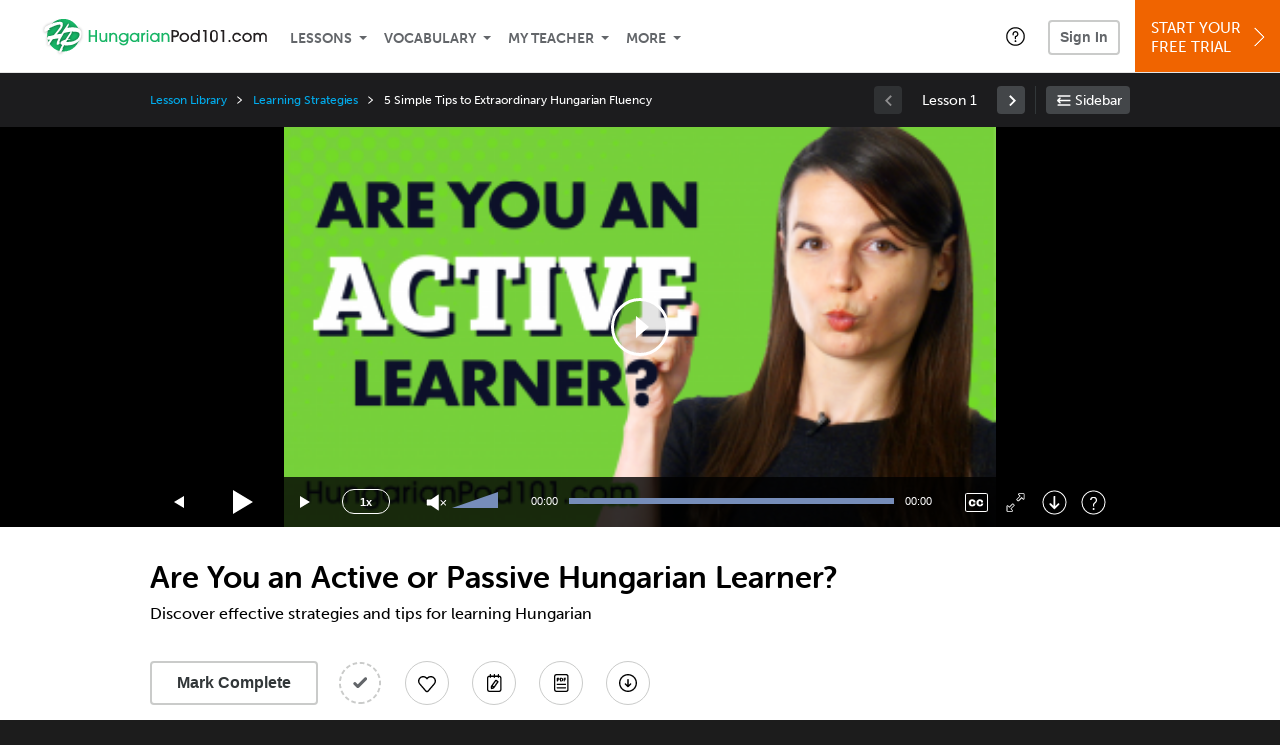

--- FILE ---
content_type: text/html; charset=UTF-8
request_url: https://www.hungarianpod101.com/lesson/learning-strategies-88-are-you-an-active-or-passive-hungarian-learner?lp=104
body_size: 26391
content:
<!DOCTYPE html>
<html lang="en" class="responsive-b" >
<head>
    <meta charset="utf-8">
<!-- Google Tag Manager -->
<script>    window.dataLayer = window.dataLayer || [];
    
(function(w,d,s,l,i){w[l]=w[l]||[];w[l].push({'gtm.start':
new Date().getTime(),event:'gtm.js'});var f=d.getElementsByTagName(s)[0],
j=d.createElement(s),dl=l!='dataLayer'?'&l='+l:'';j.async=true;j.src=
'https://www.googletagmanager.com/gtm.js?id='+i+dl;f.parentNode.insertBefore(j,f);
})(window,document,'script','dataLayer','GTM-TZWV3FR');
    </script>
<!-- End Google Tag Manager -->
    <title>Are You an Active or Passive Hungarian Learner? - HungarianPod101</title>
            <meta name="viewport" content="width=device-width, initial-scale=1, maximum-scale=1">
        <meta name="title" content="Are You an Active or Passive Hungarian Learner? - HungarianPod101" />
    <meta name="keywords" content="learn Hungarian, study Hungarian, speak Hungarian, Hungarian language, Hungarian culture, read Hungarian, write Hungarian, Hungary travel, Hungarian podcasts" />
    <meta name="description" content="In this lesson, you&#039;ll discover effective strategies and tips for learning HungarianVisit HungarianPod101 and learn Hungarian fast with real lessons by real teachers." />
    <meta http-equiv="Content-Language" content="en">
            <meta name="apple-itunes-app" content="app-id=668386019"/>
    	<meta property="og:image" content="https://cdn.innovativelanguage.com/sns/thumbnail/site/thumb_fb_hungarian.png">
	<meta property="og:title" content="Are You an Active or Passive Hungarian Learner? - HungarianPod101">
	<meta property="og:description" content="In this lesson, you&#039;ll discover effective strategies and tips for learning HungarianVisit HungarianPod101 and learn Hungarian fast with real lessons by real teachers.">
	<meta property="og:url" content="https://www.hungarianpod101.com/lesson/learning-strategies-88-are-you-an-active-or-passive-hungarian-learner">
	<meta property="fb:app_id" content="129105340505500">
	<meta property="og:site_name" content="HungarianPod101">
	<meta name="twitter:title" content="Are You an Active or Passive Hungarian Learner? - HungarianPod101">
	<meta name="twitter:description" content="In this lesson, you&#039;ll discover effective strategies and tips for learning HungarianVisit HungarianPod101 and learn Hungarian fast with real lessons by real teachers.">
	<meta name="twitter:image" content="https://cdn.innovativelanguage.com/sns/thumbnail/site/thumb_fb_hungarian.png">
	<meta name="twitter:card" content="summary_large_image">
	<meta name="twitter:site" content="@HungarianPod101">
	<meta name="twitter:creator" content="@HungarianPod101">
    <link rel="SHORTCUT ICON" href="/static/images/hungarianpod101/favicon.ico"/>
    <link rel="image_src" href="https://www.hungarianpod101.com/static/images/hungarianpod101/itunes_logo.jpg" />
    <link rel="stylesheet" href="https://use.typekit.net/vcc4rmc.css"/>
    <link rel='canonical' href='https://www.hungarianpod101.com/lesson/learning-strategies-88-are-you-an-active-or-passive-hungarian-learner' />    <script src="/static/js/jquery-1.12.4.min.js"></script>
    <script src="/static/js/jquery-migrate-1.4.1.min.js"></script>
    
<script type="text/javascript">
function trackEvent(args, isAsynchronous) {
  jQuery.ajax({
    type: 'POST',
    async: (isAsynchronous!=undefined)?(isAsynchronous):(true),
    url: '/event_tracking.php',
    data: jQuery.extend({
      member_id: '0', 
        category: '_trackEvent', 
        action: '', 
        opt_label: '', 
        opt_value: ''
    }, args),
    success: function(msg) { /* do nothing */ }
  });
}
</script>    <script type="text/javascript">
        window.IllFormbricks = null;
    </script>
<script src="/static/js/compiled/common.f4d04251693b1b925e57790448283db8.illv.min.js" type="text/javascript"></script>
<script src="/static/js/mediaelementjs/build/mediaelement-and-player-ill.99d911016a3333c71738ee3c4a82d249.illv.min.js" type="text/javascript"></script>
<script src="/static/js/dist/lesson/lesson.19d8f44bcc07326f158449f63612d2c1.illv.min.js" type="text/javascript"></script>
<link href="/static/compass/css/common-2021/responsive.7c143d6fe9f043f4b225047750b265e3.illv.css" rel="Stylesheet" type="text/css"/>
<link href="/static/js/mediaelementjs/build/mediaelementplayerill.2b2158f3ceb8d2dfaf2792633c82e5df.illv.min.css" rel="Stylesheet" type="text/css"/>
<link href="/static/compass/css/pages/lesson.727394e6e568e2e6bc03673f47a05d6c.illv.css" rel="Stylesheet" type="text/css"/>
<link href="/static/compiled/pathway_bar/esbuild/client.GHJLGER6.css" rel="Stylesheet" type="text/css"/>
<link href="/static/compass/css/common-2021/hungarianpod101.2bc15cd3eb6b39cb4af9061f15b5599a.illv.css" rel="Stylesheet" type="text/css"/>
    <script type="text/javascript">
        var li = false;
        var hb = false;
        var hp = false;
    </script>
    </head>
    <body class="responsive-b">
<a href="/honeypot-do-not-follow"
   rel="nofollow"
   style="display: none"
   aria-disabled="true"
   aria-hidden="true"
>Hallo, Pooh, you're just in time for a little smackerel of something</a>
    <span id="zendesk" data-zendesk-config="{&quot;language&quot;:&quot;hungarian&quot;,&quot;color&quot;:&quot;#00843D&quot;,&quot;site_url&quot;:&quot;hungarianpod101.com&quot;,&quot;placeholders&quot;:{&quot;site-url&quot;:&quot;hungarianpod101.com&quot;,&quot;site-name&quot;:&quot;HungarianPod101&quot;,&quot;language&quot;:&quot;Hungarian&quot;,&quot;language-language&quot;:&quot;Hungarian&quot;,&quot;language-your&quot;:&quot;Hungarian&quot;,&quot;language-the&quot;:&quot;Hungarian&quot;,&quot;language-a&quot;:&quot;Hungarian&quot;,&quot;language-blank&quot;:&quot;Hungarian&quot;,&quot;video-lgc1&quot;:&quot; &quot;,&quot;video-lgc2&quot;:&quot; &quot;}}"></span>
            <script src="https://static.zdassets.com/ekr/snippet.js?key=web_widget/innovativelanguage.zendesk.com" defer
                id="ze-snippet"></script>
        <script defer>
            window.zESettings = {
                answerBot: {
                    suppress: true
                }
            };
        </script>
            <script defer type="text/javascript" src="/static/js/dist/zendesk/zendesk.12a411b82d66488545273bbb65f934f2.illv.min.js"></script>
    <!-- Google Tag Manager (noscript) -->
<noscript><iframe src="https://www.googletagmanager.com/ns.html?id=GTM-TZWV3FR"
height="0" width="0" style="display:none;visibility:hidden"></iframe></noscript>
<!-- End Google Tag Manager (noscript) --><div id="fb-root"></div>
<script>(function(d, s, id) {
        var js, fjs = d.getElementsByTagName(s)[0];
        if (d.getElementById(id)) return;
        js = d.createElement(s); js.id = id;
        js.src = "//connect.facebook.net/en_US/sdk.js#xfbml=1&version=v2.3&appId=129105340505500";
        fjs.parentNode.insertBefore(js, fjs);
    }(document, 'script', 'facebook-jssdk'));</script><div onclick="jQuery('.overlay_gray').hide();" class="overlay_gray" style="display: none;"></div>
<div onclick="jQuery('.overlay').hide();" onmouseover="jQuery('.overlay').hide();" class="overlay" style="display: none;"></div>
<div class="dashbar-a ">
    <div>
        <div class="dashbar-a__grid-top">
            <div class="dashbar-a__cell-a">
                <a class="dashbar-a__block--logo" tabindex="0" href="/">
                    <img src="/static/images/hungarianpod101/header/hungarianpod101-logo.svg" style="height: 40px;" alt="Home">
                </a>
            </div>
            <div class="dashbar-a__cell-b">                <span role="application">
                <div class="dashbar-a__block--nav-item js-dashbar-a-nav js-dashbar-a-block-lessons">
                    <a class="dashbar-a__nav-item dashbar-a__nav-item-dropdown js-dashbar-a-lessons js-dashbar-a-tabindex" aria-haspopup="true" aria-label="Lessons" tabindex="0">Lessons</a>
                    <div class="dashbar-a__block--dashbar dashbar-lessons js-dashbar-a-nav-item">
                            <div class="dashbar-a__grid dashbar-a__grid--no-lesson-image">
                                <div class="dashbar-a__cell-e--3">
                                    <div>
                                        <span class="dashbar-a__nav-item--sub ill-ease-color"><a href="/lesson-library">Lesson Library</a></span>
                                        <span class="dashbar-a__nav-item--sub ill-ease-color"><a href="/newest-lessons">Newest Lessons</a></span>
                                        <span class="dashbar-a__nav-item--sub ill-ease-color">
                                                                                            <a href="/favorite-lessons">Favorite Lessons</a>
                                                                                    </span>
                                    </div>
                                </div>
                                <div class="dashbar-a__cell-e--4">
                                    <div>
                                        <div class="dashbar-a__label--next-lesson">Your Next Lesson</div>
                                        <div class="dashbar-a__separator"></div>
                                        <div>
                                            <div class="dashbar-a__cell-e--5">
                                                <img class="js-dashbar-lesson-img" src="" alt="">
                                            </div>
                                            <div class="dashbar-a__cell-e--6">
                                                <a  href="/lesson/all-about-1-an-introduction-to-the-hungarian-language-history-of-hungarian-language" class="js-dashbar-lesson-href js-dashbar-lesson-title dashbar-a__label--lesson-title ill-ease-color" aria-label="Lesson Title">Top 5 Reasons to Study Hungarian</a>
                                                <div  class="dashbar-a__label--season-title js-dashbar-season-title">Throwback Thursday</div>
                                                <div  class="dashbar-a__label--focus-statement js-dashbar-focus-statement">Learn the top five reasons you should be learning to speak Hungarian right now</div>
                                                <div class="dashbar-a__label--add-new-path js-dashbar-add-new-path" style="display:none;">Congratulations! You've finished everything on your pathway.
                                                    <a href="/lesson-library">Add a new path?</a>
                                                </div>
                                                <div class="dashbar-a__button--study-now">
                                                    <a  class="r101-button--h40-r4 js-dashbar-lesson-href" href="/lesson/all-about-1-an-introduction-to-the-hungarian-language-history-of-hungarian-language">Study now</a>
                                                </div>
                                            </div>
                                        </div>
                                    </div>
                                </div>
                            </div>
                    </div>
                </div><div class="dashbar-a__block--nav-item js-dashbar-a-nav">
                    <a class="dashbar-a__nav-item dashbar-a__nav-item-dropdown js-dashbar-a-tabindex" aria-haspopup="true" aria-label="Vocabulary" tabindex="0">Vocabulary</a>
                    <div class="dashbar-a__block--dashbar js-dashbar-a-nav-item">
                            <div class="dashbar-a__grid">
                                <div class="dashbar-a__cell-e--1">
                                    <div>
                                        <span class="dashbar-a__nav-item--sub ill-ease-color">
                                                                                            <a href="/learningcenter/flashcards/flashcards">Flashcards</a>
                                                                                    </span>
                                        <span class="dashbar-a__nav-item--sub ill-ease-color"><a href="/hungarian-vocabulary-lists">Vocabulary Lists<span class="dashbar-a__free">Free</span></a></span>
                                        <span class="dashbar-a__nav-item--sub ill-ease-color">
                                                                                            <a href="/learningcenter/account/wordbank">Word Bank</a>
                                                                                    </span>
                                                                                <span class="dashbar-a__nav-item--sub ill-ease-color"><a href="/hungarian-phrases/">Word of the Day<span class="dashbar-a__free">Free</span></a></span>
                                                                            </div>
                                </div>
                                <div class="dashbar-a__cell-e--2">
                                    <div>
                                        <span class="dashbar-a__nav-item--sub ill-ease-color"><a href="/hungarian-dictionary/">Hungarian Dictionary<span class="dashbar-a__free">Free</span></a></span>
                                        <span class="dashbar-a__nav-item--sub ill-ease-color"><a href="/hungarian-word-lists/?coreX=100">100 Most Common Words<span class="dashbar-a__free">Free</span></a></span>
                                        <span class="dashbar-a__nav-item--sub ill-ease-color">
                                                                                            <a href="/hungarian-word-lists/?coreX=2000">2000 Most Common Words</a>
                                                                                    </span>
                                        <span class="dashbar-a__nav-item--sub ill-ease-color"><a href="/key-hungarian-phrases/">Hungarian Key Phrases<span class="dashbar-a__free">Free</span></a></span>
                                    </div>
                                </div>
                            </div>
                    </div>
                </div><div class="dashbar-a__block--nav-item js-dashbar-a-nav">
                    <a class="dashbar-a__nav-item dashbar-a__nav-item-dropdown js-dashbar-a-tabindex" aria-haspopup="true" aria-label="My Teacher" tabindex="0">My Teacher</a>
                    <div class="dashbar-a__block--dashbar js-dashbar-a-nav-item">
                            <div class="dashbar-a__grid my-teacher">
                                        <span class="dashbar-a__nav-item--sub ill-ease-color"><a href="/myteacher">My Teacher Messenger</a></span>
                                                                                                                                                                                                                                        <span class="dashbar-a__nav-item--sub ill-ease-color"><a href="/myteacher">My Assessment Test</a></span>
                                <span class="dashbar-a__nav-item--sub ill-ease-color"><a href="/member/statistics.php" tabindex="-1">My Report</a></span>
                            </div>
                    </div>
                </div><div class="dashbar-a__block--nav-item js-dashbar-a-nav">
                    <a class="dashbar-a__nav-item dashbar-a__nav-item-dropdown js-dashbar-a-tabindex" aria-haspopup="true" aria-label="Extras" tabindex="0">More</a>
                    <div class="dashbar-a__block--dashbar dashbar-dots js-dashbar-a-nav-item">
                            <div class="dashbar-a__grid">
                                <div class="dashbar-a__cell-e--1">
                                    <div>
                                        <span class="dashbar-a__nav-item--sub ill-ease-color"><a href="/hungarian-resources/">Hungarian Resources</a></span>
                                        <span class="dashbar-a__nav-item--sub ill-ease-color"><a href="/app/">Mobile App</a></span>
                                                                                        <span class="dashbar-a__nav-item--sub ill-ease-color"><a href="/hungarian-grammar/">Grammar Search</a></span>
                                                                                                                                                                </div>
                                </div>
                                <div class="dashbar-a__cell-narrow">
                                    <div>
                                        <span class="dashbar-a__nav-item--sub ill-ease-color">
                                                                                            <a href="/learningcenter/account/notes">My Notes</a>
                                                                                    </span>
                                        <span class="dashbar-a__nav-item--sub ill-ease-color"><a href="/learningcenter/account/myfeed">My Feed</a></span>
                                                                                <span class="dashbar-a__nav-item--sub ill-ease-color"><a href="https://www.hungarianpod101.com/blog">Blog</a></span>
                                                                                <span data-lang="hungarian" class="dashbar-a__nav-item--sub ill-ease-color">
                                            <a href="https://support.innovativelanguage.com/hc/en-us?language=hungarian">Help Center</a>
                                        </span>
                                    </div>
                                </div>
                            </div>
                    </div>
                </div></span>            </div>
                            <div class="dashbar-a__block--nav-item dashbar-a__block--nav-item-help-center dashbar-a__block--nav-item-help-center-r0">
                    <div class="r101-help-center-button__wrapper">
    <a class="r101-help-center-button__link js-show-zendesk-sidebar" tabindex="0" role="button">
        <span class="r101-help-center-button__icon"></span>
    </a>
</div>
                </div>
            
            <div class="dashbar-a__cell-c">
                                    <button class="dashbar-a__block--sign-in-button r101-sign-in--a__button r101-sign-in--a__button--dashboard js-show-sign-in-form" aria-expanded="false" aria-haspopup="true">Sign In</button>
                    <script type="text/template" class="js-login-modal-template" data-captcha="1">
    <div class="js-sign-in--a__form">
    <div class="r101-sign-in--a__wrapper r101-sign-in--a__modal">
        <div class="r101-sign-in--a__modal-dialog">
            <div class="r101-sign-in--a__modal-top">
                <div class="r101-sign-in--a__modal-image hungarianpod101"></div>
                <button type="button" aria-label="Close" class="r101-sign-in--a__modal-close js-sign-in--a__modal-close"></button>
            </div>
            <div class="r101-sign-in--a__modal-content">
                <div class="r101-sign-in--a__block js-sign-in--a__block-sign-in show">
                    <div class="r101-sign-in--a__block-title">Sign In</div>
                                            <div class="r101-sign-in--a__third-party-box">
                                                            <a href="/?ill_google_connect=1&signup_source=lesson_google" class="r101-sign-in--a__google-button" title="Sign In With Google">
                                    <span class="r101-sign-in--a__google-icon"></span>
                                    <span class="r101-sign-in--a__google-text">Continue with Google</span>
                                </a>
                                                                                                                    <a href="/?ill_facebook_connect=1&signup_source=lesson_facebook" class="r101-sign-in--a__facebook-button" title="Sign In With Facebook">
                                    <span class="r101-sign-in--a__facebook-icon"></span>
                                    <span class="r101-sign-in--a__facebook-text">Continue with Facebook</span>
                                </a>
                                                        <span class="r101-sign-in--a__divider"></span>
                        </div>
                                        <div class="r101-sign-in--a__block-error js-sign-in--a__sign-in-error-block hide">
                        <div class="r101-sign-in--a__block-error-title">Login Attempt Unsuccessful</div>
                        <div class="js-sign-in--a__sign-in-error-content"></div>
                    </div>
                    <form class="r101-sign-in--a__form js-sign-in-form"
                          method="post"
                          action="/sign-in?amember_redirect_url=%2Flesson%2Flearning-strategies-88-are-you-an-active-or-passive-hungarian-learner%3Flp%3D104"
                                                    name="signin">
                        <input type="hidden" name="is_modal" value="1" />
                        <input type="hidden" name="timezoneName" value="">
                        <div class="r101-sign-in--a__form-item">
                            <label for="r101-sign-in-login" class="r101-sign-in--a__form-label">Username or Email Address</label>
                            <input class="r101-sign-in--a__form-input js-sign-in-email-input" type="text" name="amember_login" value="" autocapitalize="off" id="r101-sign-in-login" placeholder="Enter your Username or Email Address" autocomplete="username">
                            <p class="r101-sign-in--a__form-error-field" role="alert">This field is required</p>
                        </div>
                        <div class="r101-sign-in--a__form-item r101-sign-in--a__form-item-password">
                            <label for="r101-sign-in-password" class="r101-sign-in--a__form-label">Password</label>
                            <input class="r101-sign-in--a__form-input js-sign-in-password-input" type="password" name="amember_pass" value="" id="r101-sign-in-password" placeholder="Enter your password" autocomplete="current-password">
                            <button class="r101-sign-in--a__form-show js-toggle-password-visibility" type="button" aria-label="Show password" aria-pressed="false"></button>
                            <p class="r101-sign-in--a__form-error-field" role="alert">This field is required</p>
                        </div>
                        <div class="r101-sign-in--a__form-action">
                            <div class="r101-sign-in--a__form-checkbox-wrap">
                                <input type="checkbox" name="remember_login" id="r101-sign-in-remember-me" value="Y"><label for="r101-sign-in-remember-me">Remember me</label>
                            </div>
                            <div class="r101-sign-in--a__form-btn-wrap">
                                <div class="js-sign-in-context-recaptcha"></div>
                                <button class="r101-sign-in--a__form-btn js-ln-sign-in-button" type="submit" disabled>Sign In</button>
                                <button class="r101-sign-in--a__form-link js-show-reset-password-form" type="button">Reset Password</button>
                            </div>
                            <div class="r101-sign-in--a__form-sign-up">
                                <span>Don’t have an account? </span>
                                <button class="r101-sign-in--a__form-link js-show-sign-up-form" type="button"> Sign Up</button>
                            </div>
                        </div>
                    </form>
                </div>
                <div class="r101-sign-in--a__block r101-sign-in--a__block--reset js-sign-in--a__block-reset hide">
                    <div class="r101-sign-in--a__block-title">Reset Password</div>
                    <div class="r101-sign-in--a__block-text">Need to reset your password? No problem! Enter the email address you used to sign up with and we'll email you a password reset link.</div>
                    <form name="sendpass"
                          class="r101-sign-in--a__form js-reset-password-form"
                          method="post"
                          data-sitekey="6LfWff8UAAAAAKxlErR5YZwotldpj1hwO7KkZ-Lg"                          action="/reset-password?amember_redirect_url=%2Flesson%2Flearning-strategies-88-are-you-an-active-or-passive-hungarian-learner%3Flp%3D104">
                        <input type="hidden" name="is_modal" value="1" />
                        <div class="r101-sign-in--a__form-item">
                            <label for="r101-sign-in-rp-email" class="r101-sign-in--a__form-label">Email Address</label>
                            <input type="email" class="r101-sign-in--a__form-input js-reset-password-input" name="login" id="r101-sign-in-rp-email" value="" aria-required="true" placeholder="Enter your email address">
                            <p class="r101-sign-in--a__form-error-field" role="alert">Please enter a valid email address</p>
                        </div>
                        <div class="r101-sign-in--a__form-action">
                            <div class="r101-sign-in--a__form-btn-wrap">
                                <div class="js-reset-password-context-recaptcha"></div>
                                <button class="r101-sign-in--a__form-btn js-reset-password-button" type="submit" disabled>Reset My Password</button>
                                <button class="r101-sign-in--a__form-link js-show-sign-in-form" type="button">Go To Sign In</button>
                            </div>
                        </div>
                    </form>
                </div>
                <div class="r101-sign-in--a__block r101-sign-in--a__block--sign-up js-sign-in--a__block-sign-up hide">
                    <div class="r101-sign-in--a__block-title">Get Started</div>
                    <div class="r101-sign-in--a__block-text">Sign up using your preferred method to start speaking Hungarian in minutes</div>
                    <div class="r101-sign-in--a__third-party-box">
                                                    <a href="/?ill_google_connect=1&signup_source=lesson_google" class="r101-sign-in--a__google-button" title="Sign Up With Google">
                                <span class="r101-sign-in--a__google-icon"></span>
                                <span class="r101-sign-in--a__google-text">Sign up with Google</span>
                            </a>
                                                                        <a href="/?ill_facebook_connect=1&signup_source=lesson_facebook" class="r101-sign-in--a__facebook-button" title="Sign Up With Facebook">
                            <span class="r101-sign-in--a__facebook-icon"></span>
                            <span class="r101-sign-in--a__facebook-text">Sign up with Facebook</span>
                        </a>
                        <span class="r101-sign-in--a__divider"></span>
                    </div>
                    <form class="r101-sign-in--a__form js-sign-up-form"
                          name="signup"
                          method="post"
                          data-sitekey="6LfWff8UAAAAAKxlErR5YZwotldpj1hwO7KkZ-Lg"                          action="/?validate=true"
                    >
                        <input type="hidden" name="clickpath" value="|/lesson/learning-strategies-88-are-you-an-active-or-passive-hungarian-learner?lp=104">
                        <input type="hidden" name="controlgroup" value="">
                        <input type="hidden" name="price_group" value="">
                        <input type="hidden" name="paysys_id" value="free">
                        <input type="hidden" name="do_payment" value="1">
                        <input type="hidden" name="signup_source" value="lesson">
                        <input type="hidden" name="login" value="_" maxlength="15">
                        <input type="hidden" name="signup_level_selected" value="">
                        <input type="hidden" name="signup_form" value="signup_home" />
                        <input type="hidden" name="amember_redirect_url" value="/lesson/learning-strategies-88-are-you-an-active-or-passive-hungarian-learner?lp=104" />
                        <div class="r101-sign-in--a__block-error js-sign-up-error hide"></div>
                        <div class="r101-sign-in--a__form-item js-sign-up-email-item">
                            <label for="sign-up-email" class="r101-sign-in--a__form-label">Email Address</label>
                            <input type="email"
                                   name="email"
                                   id="sign-up-email"
                                   placeholder="Enter your email address"
                                   title="Enter your email address"
                                   class="r101-sign-in--a__form-input js-sign-up-email"
                                   value=""
                            >
                            <p class="r101-sign-in--a__form-error-field js-sign-up-email-error"></p>
                            <p class="r101-sign-in--a__form-error-field-gmail js-sign-up-email-error-gmail">
                                <b>Gmail users:</b> After signing up, check your spam folder for the activation email. <span class="js-sign-up-email-error-gmail-date"></span>
                            </p>
                        </div>
                        <div class="r101-sign-in--a__form-action">
                            <div class="r101-sign-in--a__form-btn-wrap">
                                <div class="js-sign-up-context-recaptcha"></div>
                                <button type="submit" class="r101-sign-in--a__form-btn js-sign-up-submit" disabled>Sign up with Email</button>
                            </div>
                            <div class="r101-sign-in--a__form-terms">
                                By continuing, you agree to our
                                <a href="#terms_of_use" class="r101-sign-in--a__form-link-terms js-terms-link">Terms of Use</a>,
                                <a href="#privacy_policy" class="r101-sign-in--a__form-link-terms js-privacy-link">Privacy Policy</a>,
                                and to receive our email communications, which you may opt out at any time.
                            </div>
                            <div class="r101-sign-in--a__form-sign-up">
                                <span>Already have an account? </span>
                                <button class="r101-sign-in--a__form-link js-show-sign-in-form" type="button"> Sign In</button>
                            </div>
                        </div>
                    </form>
                </div>
            </div>
        </div>
    </div>
</div>
</script>
                            </div>
                            <div class="dashbar-a__cell-d">
                    <div class="dashbar-a__block--free-trial">
                                                    <a href="/" class="dashbar-a__free-trial" aria-haspopup="false" tabindex="0">Start Your<br/>Free Trial<i class="dashbar-a__arrow--sign-up"></i></a>
                                            </div>
                </div>
                    </div>
    </div>
</div>


<div
    id="lockout_modal_container"
    data-language="Hungarian"
    data-user="{&quot;guessedPremiumLevel&quot;:false,&quot;guessedBasicLevel&quot;:false,&quot;subscriptionBelowPremium&quot;:false}"
    data-signup-email-form-info="{&quot;signup_path&quot;:&quot;\/?validate=true&quot;,&quot;facebookLink&quot;:&quot;\/?ill_facebook_connect=1&quot;,&quot;googleLink&quot;:&quot;\/?ill_google_connect=1&quot;,&quot;clickpath&quot;:&quot;|\/lesson\/learning-strategies-88-are-you-an-active-or-passive-hungarian-learner?lp=104&quot;,&quot;price_group&quot;:null,&quot;signup_source&quot;:&quot;lockout_modal&quot;,&quot;signup_level_selected&quot;:null,&quot;sitekey&quot;:&quot;6LfWff8UAAAAAKxlErR5YZwotldpj1hwO7KkZ-Lg&quot;,&quot;redirectUrl&quot;:&quot;?amember_redirect_url=%2Flesson%2Flearning-strategies-88-are-you-an-active-or-passive-hungarian-learner%3Flp%3D104&quot;}"
></div>
<link rel="stylesheet" href="/static/compiled/lockout_modal/esbuild/client.LNQFGIQN.css" media="print" onload="this.media='all'"><script src="/static/compiled/pathway_bar/esbuild/client.YLONPFSY.js" defer></script><script src="/static/compiled/lockout_modal/esbuild/client.QWV3H2PK.js" defer></script>
<div class="dashbar-r__header">
    <button class="dashbar-r__header--menu-button js-dashbar_r-open-menu" aria-label="Menu" aria-expanded="false" aria-haspopup="true" tabindex="0"></button>
    <div class="dashbar-r__header-logo">
        <a class="dashbar-r__header-logo--a" href="/" aria-label="Home">
            <img src="/static/images/hungarianpod101/header/hungarianpod101-logo.svg" role="img" class="dashbar-r__header-logo--img" alt="Home">
        </a>
    </div>
</div>

<div class="dashbar-r js-dashbar_r-wrap" lang="en">
    <div class="dashbar-r__overlay js-dashbar_r-overlay" aria-label="Close Menu" aria-expanded="true">
        <button class="dashbar-r__overlay--menu-button" aria-label="Close Menu"></button>
    </div>
    <div class="dashbar-r__menu js-dashbar_r-menu" role="navigation">
                    <div class="dashbar-r__profile">
                <div class="dashbar-r__profile-color hungarian"></div>
                <button class="dashbard-r__profile--a dashbard-r__profile--a__left js-show-sign-in-form" aria-expanded="false" aria-haspopup="true">
                    <img src="/static/images/my_activity/icn_activity_user_placeholder.png" alt="" class="dashbard-r__profile-image">
                    <span class="dashboard-r__profile-info">
                        <span class="dashboard-r__profile-name">Welcome!</span>
                        <span class="dashboard-r__profile-link">Sign In</span>
                    </span>
                </button>
            </div>
            <div class="dashbar-r__fla">
                <a href="/" title="Start Your Free Trial" class="dashbar-r__fla--a" aria-label="Start Your Free Trial">
                    <img role="presentation" alt="Start Your Free Trial" src="/static/compass/images/ui/dashbar-r/icn_freeTrial.svg" class="dashbar-r__fla-image">
                    <span class="dashbar-r__fla-text">Start Your Free Trial</span>
                    <span class="dashbar-r__fla-arrow">&nbsp;</span>
                </a>
            </div>
                            <div class="dashbar-r__menu-slider js-dashbar_r-menu-slider">
            <div class="dashbar-r__level-a js-dashbar_r-level-a">
                                <button class="dashbar-r__item--branch js-dahbar_r-branch" data-branch="lessons" aria-label="Lessons Submenu">Lessons</button>
                <button class="dashbar-r__item--branch js-dahbar_r-branch" data-branch="vocabulary" aria-label="Vocabulary Submenu">Vocabulary</button>
                <button class="dashbar-r__item--branch js-dahbar_r-branch" data-branch="myteacher" aria-label="My Teacher Submenu">My Teacher</button>
                <button class="dashbar-r__item--branch js-dahbar_r-branch" data-branch="more" aria-label="Extras Submenu">More</button>
                                    <button class="dashbar-r__item--leaf-shaded js-show-sign-in-form" aria-expanded="false" aria-haspopup="true">Sign in</button>
                            </div>
            <div class="dashbar-r__level-b">
                <div class="dashbar-r__branch js-dashbar_r-branch-lessons">
                    <button class="dashbar-r__item--back js-dashbar_r-close-branch" aria-label="Leave Lessons Submenu">Lessons</button>
                    <a href="/lesson-library" class=" dashbar-r__item--leaf-b" aria-label="Lesson Library">Lesson Library</a>
                    <a href="/newest-lessons" class="dashbar-r__item--leaf-b" aria-label="Newest Lessons">Newest Lessons</a>
                                            <a href="/favorite-lessons" class="dashbar-r__item--leaf-b" aria-label="Favorite Lessons">Favorite Lessons</a>
                                    </div>
                <div class="dashbar-r__branch js-dashbar_r-branch-vocabulary">
                    <button class="dashbar-r__item--back js-dashbar_r-close-branch" aria-label="Leave Vocabulary Submenu">Vocabulary</button>
                                            <a href="/learningcenter/flashcards/flashcards" class="dashbar-r__item--leaf-b" aria-label="Flashcards">Flashcards</a>
                                        <a href="/hungarian-vocabulary-lists/" class="dashbar-r__item--leaf-b" aria-label="Vocabulary Lists">Vocabulary Lists</a>
                                            <a href="/learningcenter/account/wordbank" class="dashbar-r__item--leaf-b" aria-label="wordbank">Word Bank</a>
                                                                <a href="/hungarian-phrases/" class="dashbar-r__item--leaf-b" aria-label="Word of the Day">Word of the Day</a>
                                        <a href="/hungarian-dictionary/" class="dashbar-r__item--leaf-b" aria-label="Hungarian Dictionary">Hungarian Dictionary</a>
                    <a href="/hungarian-word-lists/?coreX=100" class="dashbar-r__item--leaf-b" aria-label="100 Most Common Words">100 Most Common Words</a>
                                            <a href="/hungarian-word-lists/?coreX=2000" class="dashbar-r__item--leaf-b" aria-label="2000 Most Common Words">2000 Most Common Words</a>
                                        <a href="/key-hungarian-phrases/" class="dashbar-r__item--leaf-b" aria-label="Hungarian Key Phrases">Hungarian Key Phrases</a>
                </div>
                <div class="dashbar-r__branch js-dashbar_r-branch-myteacher">
                    <button class="dashbar-r__item--back js-dashbar_r-close-branch" aria-label="Leave My Teacher Submenu">My Teacher</button>
                    <a href="/myteacher" class="dashbar-r__item--leaf-b" aria-label="My Teacher Messenger">My Teacher Messenger</a>
                                                                                                                        <a href="/myteacher" class="dashbar-r__item--leaf-b" aria-label="My Assessment Test">My Assessment Test</a>
                    <a href="/member/statistics.php" class="dashbar-r__item--leaf-b" aria-label="My Report">My Report</a>
                </div>
                <div class="dashbar-r__branch js-dashbar_r-branch-more">
                    <button class="dashbar-r__item--back js-dashbar_r-close-branch" aria-label="Leave Extras Submenu">More</button>
                    <a href="/hungarian-resources/" class="dashbar-r__item--leaf-b" aria-label="Hungarian Resources">Hungarian Resources</a>
                    <a href="/app/" class="dashbar-r__item--leaf-b" aria-label="Mobile Apps">Mobile App</a>
                                            <a href="/hungarian-grammar/" class="dashbar-r__item--leaf-b" aria-label="Grammar Bank">Grammar Search</a>
                                                                <a href="/learningcenter/account/notes" class="dashbar-r__item--leaf-b" aria-label="My Notes">My Notes</a>
                                        <a href="/learningcenter/account/myfeed" class="dashbar-r__item--leaf-b" aria-label="My Feed">My Feed</a>
                                            <a href="https://www.hungarianpod101.com/blog" class="dashbar-r__item--leaf-b" aria-label="Blog">Blog</a>
                                        <a href="https://support.innovativelanguage.com/hc/en-us?language=hungarian" class="dashbar-r__item--leaf-b" aria-label="Help Center">Help Center</a>
                </div>
            </div>
        </div>
    </div>
</div>
<div class="r101-pathway-context__wrapper">
    <div class="r101-pathway-context__bar js-pathway-context-bar">
        <div class="r101-pc-bar-loading">
            <div class="r101-pc-bar-loading__wrapper">
                <div class="r101-pc-bar-loading__left">
                    <div class="r101-pc-bar-loading__line-lg r101-pathway-context__animation"></div>
                    <div class="r101-pc-bar-loading__line-sm r101-pathway-context__animation"></div>
                </div>
                <div class="r101-pc-bar-loading__right">
                    <div class="r101-pc-bar-loading__action">
                        <div class="r101-pc-bar-loading__square r101-pathway-context__animation"></div>
                        <div class="r101-pc-bar-loading__square r101-pathway-context__animation"></div>
                    </div>
                    <div class="r101-pc-bar-loading__action">
                        <div class="r101-pc-bar-loading__button r101-pathway-context__animation"></div>
                    </div>
                </div>
            </div>
        </div>
    </div>
    <div class="js-pathway-context-recaptcha"></div>
    <div class="r101-pathway-context">
        <div class="r101-pathway-context__content js-pathway-context-orig-content">
                <div class="r101-wrapper--black">
        <div class="r101-container--980">
            <div>
                                    <video autoplay
                           controls
                           poster="https://cdn.innovativelanguage.com/hungarianpod101/LS_L88_063021_hungpod101_video_20210809123520.png"
                           class="js-lsn3-main-video-player"
                           width="640"
                           height="360"
                           data-duration="0"
                    >
                        <source src="" type="video/mp4" data-quality="m">

                                                                                    <track kind="subtitles"
                                       srclang="en"
                                       label="en"
                                       src="/static/vtt/sample.vtt"
                                >
                                                </video>
                            </div>
        </div>
    </div>
    <div class="r101-wrapper--white lsn3-lesson-video-content">
        <div class="r101-container--980">
            <div class="r101-headline-v31">
                <div class="r101-headline__container--765">
                    <h1>Are You an Active or Passive Hungarian Learner?</h1>
                    <p>Discover effective strategies and tips for learning Hungarian</p>
                    <div class="r101-headline__bar">
                        <span class="r101-headline__mark-complete">
                            <button type="button" class="js-pathway-context-complete-lesson">Mark Complete</button>
                            <span class="r101-headline__mark-complete-icon"></span>
                        </span>
                        <div class="r101-headline__icons-wrapper">
                             <span>
                                <button type="button"
                                        class="r101-headline__icn r101-headline__icn--favorite js-show-lockout-modal"
                                        data-lockout-feature-name="favorite_lessons"
                                        aria-label="Add to My Favorite Lessons"
                                        title="Add to My Favorite Lessons"
                                ></button>
                            </span>
                                <span>
                                <button type="button"
                                        class="r101-headline__icn r101-headline__icn--my-notes js-show-lockout-modal"
                                        data-lockout-feature-name="my_notes"
                                        aria-label="Create a Note"
                                        title="Create a Note"
                                ></button>
                            </span>
                                <span>
                                <button type="button"
                                        class="r101-headline__icn r101-headline__icn--pdf js-lsn3-show-sign-up"
                                        data-feature="pdf-lesson-notes"
                                        aria-label="Download PDFs"
                                        title="Download PDFs"
                                ></button>
                            </span>
                                <span>
                                <button type="button"
                                        class="r101-headline__icn r101-headline__icn--download-center js-lsn3-show-sign-up"
                                        data-feature="download-video"
                                        aria-label="Download All Audio and Video Files"
                                        title="Download All Audio and Video Files"
                                ></button>
                            </span>
                                                        <span class="sharing-hide">
                                <span class="r101-headline__bubble--social">
                                    <button type="button"
                                            class="r101-headline__icn r101-headline__icn--share js-show-dropdown-tooltip"
                                            aria-label="Share"
                                            title="Share"
                                    ></button>
                                </span>
                            </span>
                        </div>

                    </div>
                                    </div>
            </div>
        </div>
    </div>

    <div class="r101-wrapper--white">
        <div class="lsn3-nav js-r101-navigation-anchor">
            <div class="r101-container--980">
                <nav role="navigation" class="r101-navigation--b js-r101-navigation--b">
                    <ul>
                                                <li><a href="#comments">Comments</a></li>
                    </ul>
                </nav>
            </div>
        </div>
    </div>
    <div class="r101-wrapper--white">
        <div class="lsn3-content-wrapper" role="main">
                            <a name="lesson_materials"></a>
                
                
                
                
                
                            <div class="lsn3-section-wrapper">
                <section id="comments" class="lsn3-main-section initial-overflow">
                    <header>
    <div>
        <h2>Comments</h2>
        <button type="button"
                class="js-lsn3-accordion lsn3-arrow"
                aria-controls="lsn3_comments_section"
                aria-expanded="true"
                aria-label="Collapse/Expand"
                title="Collapse/Expand"
        ></button>
        <span class="lsn3-show-hide-a"><span>Hide</span><i></i></span>
    </div>
</header>
<div class="lsn3-main-section__comments js-lesson-comments"
     aria-hidden="false"
     data-is-wp-user-can-edit=""
     data-rss-comments-url="https://www.hungarianpod101.com/lesson/learning-strategies-88-are-you-an-active-or-passive-hungarian-learner/feed"
     data-wp-post-id="3865"
     data-is-admin=""
     data-edit-lesson-link=""
></div>
                </section>
            </div>
        </div>
    </div>

    <div class="js-lsn3-lesson js-lsn3-lesson-public-ui"
         data-language101="Hungarian"
         data-lc-lesson-id="2476"
    ></div>
        </div>
        <div class="r101-pathway-context__content r101-pathway-context__content--hidden js-pathway-context-content"></div>
        <div class="r101-pathway-context__sidebar js-pathway-context-sidebar js-pathway-context-data"
             data-user="{&quot;hasPremiumAccess&quot;:false,&quot;hasPremiumPlusAccess&quot;:false,&quot;loggedState&quot;:&quot;public&quot;,&quot;isLogined&quot;:0,&quot;isLoggedWP&quot;:false,&quot;loginWP&quot;:&quot;&quot;,&quot;guessedPremiumLevel&quot;:false}"
             data-collection-info="{&quot;description&quot;:&quot;Discover learning tips and strategies to help you learn faster.&quot;,&quot;completedCount&quot;:0,&quot;curriculumUrl&quot;:null,&quot;id&quot;:104,&quot;title&quot;:&quot;Learning Strategies&quot;,&quot;url&quot;:&quot;\/lesson-library\/learning-strategies?disable_ssr=1&quot;,&quot;gradeUrl&quot;:&quot;&quot;,&quot;isOnDashboard&quot;:false,&quot;vocabularyUrl&quot;:&quot;&quot;,&quot;gradeBookUrl&quot;:&quot;&quot;,&quot;totalCount&quot;:154,&quot;studyLevel&quot;:{&quot;title&quot;:&quot;Bonus&quot;,&quot;levelClass&quot;:&quot;bonus&quot;},&quot;gradePercent&quot;:0,&quot;isNewestFirst&quot;:false}"
             data-current-entity-index="0"
             data-collection-entities="[{&quot;lessonId&quot;:1999,&quot;title&quot;:&quot;5 Simple Tips to Extraordinary Hungarian Fluency&quot;,&quot;duration&quot;:116,&quot;entityType&quot;:&quot;Lesson&quot;,&quot;focus&quot;:&quot;discover effective strategies and tips for learning Hungarian&quot;,&quot;layoutType&quot;:&quot;Video&quot;,&quot;isCompleted&quot;:false,&quot;isLocked&quot;:true,&quot;lessonNumber&quot;:1,&quot;thumbnail&quot;:&quot;https:\/\/cdn.innovativelanguage.com\/hungarianpod101\/lesson_thumbnails\/LS_L1_3237_20190625222117.jpg&quot;,&quot;url&quot;:&quot;\/lesson\/learning-strategies-1-5-simple-tips-to-extraordinary-hungarian-fluency?lp=104&quot;,&quot;images&quot;:{&quot;98&quot;:&quot;&quot;,&quot;176&quot;:&quot;&quot;},&quot;originalContext&quot;:{&quot;name&quot;:&quot;Learning Strategies&quot;,&quot;order&quot;:&quot;1&quot;,&quot;pathId&quot;:&quot;104&quot;},&quot;index&quot;:0,&quot;appearsIn&quot;:[104,58]},{&quot;lessonId&quot;:2003,&quot;title&quot;:&quot;Why study Hungarian? 5 reasons to get started.&quot;,&quot;duration&quot;:128,&quot;entityType&quot;:&quot;Lesson&quot;,&quot;focus&quot;:&quot;discover effective strategies and tips for learning Hungarian&quot;,&quot;layoutType&quot;:&quot;Video&quot;,&quot;isCompleted&quot;:false,&quot;isLocked&quot;:true,&quot;lessonNumber&quot;:2,&quot;thumbnail&quot;:&quot;https:\/\/cdn.innovativelanguage.com\/hungarianpod101\/lesson_thumbnails\/LS_L2_3240_20190626152600.jpg&quot;,&quot;url&quot;:&quot;\/lesson\/learning-strategies-2-why-study-hungarian-5-reasons-to-get-started?lp=104&quot;,&quot;images&quot;:{&quot;98&quot;:&quot;&quot;,&quot;176&quot;:&quot;&quot;},&quot;originalContext&quot;:{&quot;name&quot;:&quot;Learning Strategies&quot;,&quot;order&quot;:&quot;2&quot;,&quot;pathId&quot;:&quot;104&quot;},&quot;index&quot;:1,&quot;appearsIn&quot;:[104,58]},{&quot;lessonId&quot;:2004,&quot;title&quot;:&quot;5 Self Study Strategies for Learning Hungarian&quot;,&quot;duration&quot;:152,&quot;entityType&quot;:&quot;Lesson&quot;,&quot;focus&quot;:&quot;discover effective strategies and tips for learning Hungarian&quot;,&quot;layoutType&quot;:&quot;Video&quot;,&quot;isCompleted&quot;:false,&quot;isLocked&quot;:true,&quot;lessonNumber&quot;:3,&quot;thumbnail&quot;:&quot;https:\/\/cdn.innovativelanguage.com\/hungarianpod101\/lesson_thumbnails\/LS_L3_3241_20190626153538.jpg&quot;,&quot;url&quot;:&quot;\/lesson\/learning-strategies-3-5-self-study-strategies-for-learning-hungarian?lp=104&quot;,&quot;images&quot;:{&quot;98&quot;:&quot;&quot;,&quot;176&quot;:&quot;&quot;},&quot;originalContext&quot;:{&quot;name&quot;:&quot;Learning Strategies&quot;,&quot;order&quot;:&quot;3&quot;,&quot;pathId&quot;:&quot;104&quot;},&quot;index&quot;:2,&quot;appearsIn&quot;:[104]},{&quot;lessonId&quot;:2005,&quot;title&quot;:&quot;Stop Translating in Your Head and Start Thinking in Hungarian!&quot;,&quot;duration&quot;:119,&quot;entityType&quot;:&quot;Lesson&quot;,&quot;focus&quot;:&quot;discover effective strategies and tips for learning Hungarian&quot;,&quot;layoutType&quot;:&quot;Video&quot;,&quot;isCompleted&quot;:false,&quot;isLocked&quot;:true,&quot;lessonNumber&quot;:4,&quot;thumbnail&quot;:&quot;https:\/\/cdn.innovativelanguage.com\/hungarianpod101\/lesson_thumbnails\/LS_L4_3242_20190626154258.jpg&quot;,&quot;url&quot;:&quot;\/lesson\/learning-strategies-4-stop-translating-in-your-head-and-start-thinking-in-hungarian?lp=104&quot;,&quot;images&quot;:{&quot;98&quot;:&quot;&quot;,&quot;176&quot;:&quot;&quot;},&quot;originalContext&quot;:{&quot;name&quot;:&quot;Learning Strategies&quot;,&quot;order&quot;:&quot;4&quot;,&quot;pathId&quot;:&quot;104&quot;},&quot;index&quot;:3,&quot;appearsIn&quot;:[104,58]},{&quot;lessonId&quot;:2006,&quot;title&quot;:&quot;4 Tips to Kill Spoken Hungarian Fear&quot;,&quot;duration&quot;:149,&quot;entityType&quot;:&quot;Lesson&quot;,&quot;focus&quot;:&quot;discover effective strategies and tips for learning Hungarian&quot;,&quot;layoutType&quot;:&quot;Video&quot;,&quot;isCompleted&quot;:false,&quot;isLocked&quot;:true,&quot;lessonNumber&quot;:5,&quot;thumbnail&quot;:&quot;https:\/\/cdn.innovativelanguage.com\/hungarianpod101\/lesson_thumbnails\/LS_L5_3243_20190626155006.jpg&quot;,&quot;url&quot;:&quot;\/lesson\/learning-strategies-5-4-tips-to-kill-spoken-hungarian-fear?lp=104&quot;,&quot;images&quot;:{&quot;98&quot;:&quot;&quot;,&quot;176&quot;:&quot;&quot;},&quot;originalContext&quot;:{&quot;name&quot;:&quot;Learning Strategies&quot;,&quot;order&quot;:&quot;5&quot;,&quot;pathId&quot;:&quot;104&quot;},&quot;index&quot;:4,&quot;appearsIn&quot;:[104]},{&quot;lessonId&quot;:2007,&quot;title&quot;:&quot;How to Practice Listening&quot;,&quot;duration&quot;:259,&quot;entityType&quot;:&quot;Lesson&quot;,&quot;focus&quot;:&quot;discover effective strategies and tips for learning Hungarian&quot;,&quot;layoutType&quot;:&quot;Video&quot;,&quot;isCompleted&quot;:false,&quot;isLocked&quot;:true,&quot;lessonNumber&quot;:6,&quot;thumbnail&quot;:&quot;https:\/\/cdn.innovativelanguage.com\/hungarianpod101\/lesson_thumbnails\/LS_L6_033119_hungpod101_video_3244_20190626155643.jpg&quot;,&quot;url&quot;:&quot;\/lesson\/learning-strategies-6-how-to-practice-listening?lp=104&quot;,&quot;images&quot;:{&quot;98&quot;:&quot;&quot;,&quot;176&quot;:&quot;&quot;},&quot;originalContext&quot;:{&quot;name&quot;:&quot;Learning Strategies&quot;,&quot;order&quot;:&quot;6&quot;,&quot;pathId&quot;:&quot;104&quot;},&quot;index&quot;:5,&quot;appearsIn&quot;:[104,58]},{&quot;lessonId&quot;:2008,&quot;title&quot;:&quot;How To Practice Writing&quot;,&quot;duration&quot;:201,&quot;entityType&quot;:&quot;Lesson&quot;,&quot;focus&quot;:&quot;discover effective strategies and tips for learning Hungarian&quot;,&quot;layoutType&quot;:&quot;Video&quot;,&quot;isCompleted&quot;:false,&quot;isLocked&quot;:true,&quot;lessonNumber&quot;:7,&quot;thumbnail&quot;:&quot;https:\/\/cdn.innovativelanguage.com\/hungarianpod101\/lesson_thumbnails\/LS_L7_040119_hungpod101_video_3245_20190626160309.jpg&quot;,&quot;url&quot;:&quot;\/lesson\/learning-strategies-7-how-to-practice-writing?lp=104&quot;,&quot;images&quot;:{&quot;98&quot;:&quot;&quot;,&quot;176&quot;:&quot;&quot;},&quot;originalContext&quot;:{&quot;name&quot;:&quot;Learning Strategies&quot;,&quot;order&quot;:&quot;7&quot;,&quot;pathId&quot;:&quot;104&quot;},&quot;index&quot;:6,&quot;appearsIn&quot;:[104,58]},{&quot;lessonId&quot;:2010,&quot;title&quot;:&quot;How to Practice Reading &quot;,&quot;duration&quot;:269,&quot;entityType&quot;:&quot;Lesson&quot;,&quot;focus&quot;:&quot;discover effective strategies and tips for learning Hungarian&quot;,&quot;layoutType&quot;:&quot;Video&quot;,&quot;isCompleted&quot;:false,&quot;isLocked&quot;:true,&quot;lessonNumber&quot;:8,&quot;thumbnail&quot;:&quot;https:\/\/cdn.innovativelanguage.com\/hungarianpod101\/lesson_thumbnails\/LS_L8_040219_hungpod101_video_3248_20190626160845.jpg&quot;,&quot;url&quot;:&quot;\/lesson\/learning-strategies-8-how-to-practice-reading?lp=104&quot;,&quot;images&quot;:{&quot;98&quot;:&quot;&quot;,&quot;176&quot;:&quot;&quot;},&quot;originalContext&quot;:{&quot;name&quot;:&quot;Learning Strategies&quot;,&quot;order&quot;:&quot;8&quot;,&quot;pathId&quot;:&quot;104&quot;},&quot;index&quot;:7,&quot;appearsIn&quot;:[104,58]},{&quot;lessonId&quot;:2051,&quot;title&quot;:&quot;How to Practice Speaking&quot;,&quot;duration&quot;:242,&quot;entityType&quot;:&quot;Lesson&quot;,&quot;focus&quot;:&quot;discover effective strategies and tips for learning Hungarian&quot;,&quot;layoutType&quot;:&quot;Video&quot;,&quot;isCompleted&quot;:false,&quot;isLocked&quot;:true,&quot;lessonNumber&quot;:9,&quot;thumbnail&quot;:&quot;https:\/\/cdn.innovativelanguage.com\/hungarianpod101\/lesson_thumbnails\/LS_L9_070919_hungpod101_video_3300_20190703165107.jpg&quot;,&quot;url&quot;:&quot;\/lesson\/learning-strategies-9-how-to-practice-speaking?lp=104&quot;,&quot;images&quot;:{&quot;98&quot;:&quot;&quot;,&quot;176&quot;:&quot;&quot;},&quot;originalContext&quot;:{&quot;name&quot;:&quot;Learning Strategies&quot;,&quot;order&quot;:&quot;9&quot;,&quot;pathId&quot;:&quot;104&quot;},&quot;index&quot;:8,&quot;appearsIn&quot;:[104,58]},{&quot;lessonId&quot;:2052,&quot;title&quot;:&quot;How to Expand Vocab&quot;,&quot;duration&quot;:296,&quot;entityType&quot;:&quot;Lesson&quot;,&quot;focus&quot;:&quot;discover effective strategies and tips for learning Hungarian&quot;,&quot;layoutType&quot;:&quot;Video&quot;,&quot;isCompleted&quot;:false,&quot;isLocked&quot;:true,&quot;lessonNumber&quot;:10,&quot;thumbnail&quot;:&quot;https:\/\/cdn.innovativelanguage.com\/hungarianpod101\/lesson_thumbnails\/LS_L10_071619_hungpod101_video_3303_20190722193642.jpg&quot;,&quot;url&quot;:&quot;\/lesson\/learning-strategies-10-how-to-expand-vocab?lp=104&quot;,&quot;images&quot;:{&quot;98&quot;:&quot;&quot;,&quot;176&quot;:&quot;&quot;},&quot;originalContext&quot;:{&quot;name&quot;:&quot;Learning Strategies&quot;,&quot;order&quot;:&quot;10&quot;,&quot;pathId&quot;:&quot;104&quot;},&quot;index&quot;:9,&quot;appearsIn&quot;:[104,58]},{&quot;lessonId&quot;:2053,&quot;title&quot;:&quot;5 Tips to Reach Intermediate Level&quot;,&quot;duration&quot;:212,&quot;entityType&quot;:&quot;Lesson&quot;,&quot;focus&quot;:&quot;discover effective strategies and tips for learning Hungarian&quot;,&quot;layoutType&quot;:&quot;Video&quot;,&quot;isCompleted&quot;:false,&quot;isLocked&quot;:true,&quot;lessonNumber&quot;:11,&quot;thumbnail&quot;:&quot;https:\/\/cdn.innovativelanguage.com\/hungarianpod101\/lesson_thumbnails\/LS_L11_3304_20190719222406.jpg&quot;,&quot;url&quot;:&quot;\/lesson\/learning-strategies-11-5-tips-to-reach-intermediate-level?lp=104&quot;,&quot;images&quot;:{&quot;98&quot;:&quot;&quot;,&quot;176&quot;:&quot;&quot;},&quot;originalContext&quot;:{&quot;name&quot;:&quot;Learning Strategies&quot;,&quot;order&quot;:&quot;11&quot;,&quot;pathId&quot;:&quot;104&quot;},&quot;index&quot;:10,&quot;appearsIn&quot;:[104,58]},{&quot;lessonId&quot;:2054,&quot;title&quot;:&quot;How to Learn Language on Your Own&quot;,&quot;duration&quot;:245,&quot;entityType&quot;:&quot;Lesson&quot;,&quot;focus&quot;:&quot;discover effective strategies and tips for learning Hungarian&quot;,&quot;layoutType&quot;:&quot;Video&quot;,&quot;isCompleted&quot;:false,&quot;isLocked&quot;:true,&quot;lessonNumber&quot;:12,&quot;thumbnail&quot;:&quot;https:\/\/cdn.innovativelanguage.com\/hungarianpod101\/lesson_thumbnails\/LS_L12_3312_20190722200658.jpg&quot;,&quot;url&quot;:&quot;\/lesson\/learning-strategies-12-how-to-learn-language-on-your-own?lp=104&quot;,&quot;images&quot;:{&quot;98&quot;:&quot;&quot;,&quot;176&quot;:&quot;&quot;},&quot;originalContext&quot;:{&quot;name&quot;:&quot;Learning Strategies&quot;,&quot;order&quot;:&quot;12&quot;,&quot;pathId&quot;:&quot;104&quot;},&quot;index&quot;:11,&quot;appearsIn&quot;:[104]},{&quot;lessonId&quot;:2055,&quot;title&quot;:&quot;How to Learn Grammar&quot;,&quot;duration&quot;:116,&quot;entityType&quot;:&quot;Lesson&quot;,&quot;focus&quot;:&quot;discover effective strategies and tips for learning Hungarian&quot;,&quot;layoutType&quot;:&quot;Video&quot;,&quot;isCompleted&quot;:false,&quot;isLocked&quot;:true,&quot;lessonNumber&quot;:13,&quot;thumbnail&quot;:&quot;https:\/\/cdn.innovativelanguage.com\/hungarianpod101\/lesson_thumbnails\/LS_L13_080719_hungpod101_video_3313_20190802143013.jpg&quot;,&quot;url&quot;:&quot;\/lesson\/learning-strategies-13-how-to-learn-grammar?lp=104&quot;,&quot;images&quot;:{&quot;98&quot;:&quot;&quot;,&quot;176&quot;:&quot;&quot;},&quot;originalContext&quot;:{&quot;name&quot;:&quot;Learning Strategies&quot;,&quot;order&quot;:&quot;13&quot;,&quot;pathId&quot;:&quot;104&quot;},&quot;index&quot;:12,&quot;appearsIn&quot;:[104,58]},{&quot;lessonId&quot;:2056,&quot;title&quot;:&quot;Benefits of Learning a New Language&quot;,&quot;duration&quot;:134,&quot;entityType&quot;:&quot;Lesson&quot;,&quot;focus&quot;:&quot;discover effective strategies and tips for learning Hungarian&quot;,&quot;layoutType&quot;:&quot;Video&quot;,&quot;isCompleted&quot;:false,&quot;isLocked&quot;:true,&quot;lessonNumber&quot;:14,&quot;thumbnail&quot;:&quot;https:\/\/cdn.innovativelanguage.com\/hungarianpod101\/lesson_thumbnails\/LS_L14_3314_20190808151836.jpg&quot;,&quot;url&quot;:&quot;\/lesson\/learning-strategies-14-benefits-of-learning-a-new-language?lp=104&quot;,&quot;images&quot;:{&quot;98&quot;:&quot;&quot;,&quot;176&quot;:&quot;&quot;},&quot;originalContext&quot;:{&quot;name&quot;:&quot;Learning Strategies&quot;,&quot;order&quot;:&quot;14&quot;,&quot;pathId&quot;:&quot;104&quot;},&quot;index&quot;:13,&quot;appearsIn&quot;:[104]},{&quot;lessonId&quot;:2057,&quot;title&quot;:&quot;4 Habits of Successful Learners&quot;,&quot;duration&quot;:123,&quot;entityType&quot;:&quot;Lesson&quot;,&quot;focus&quot;:&quot;discover effective strategies and tips for learning Hungarian&quot;,&quot;layoutType&quot;:&quot;Video&quot;,&quot;isCompleted&quot;:false,&quot;isLocked&quot;:true,&quot;lessonNumber&quot;:15,&quot;thumbnail&quot;:&quot;https:\/\/cdn.innovativelanguage.com\/hungarianpod101\/lesson_thumbnails\/LS_L15_3315_20190820141805.jpg&quot;,&quot;url&quot;:&quot;\/lesson\/learning-strategies-15-4-habits-of-successful-learners?lp=104&quot;,&quot;images&quot;:{&quot;98&quot;:&quot;&quot;,&quot;176&quot;:&quot;&quot;},&quot;originalContext&quot;:{&quot;name&quot;:&quot;Learning Strategies&quot;,&quot;order&quot;:&quot;15&quot;,&quot;pathId&quot;:&quot;104&quot;},&quot;index&quot;:14,&quot;appearsIn&quot;:[104,58]},{&quot;lessonId&quot;:2059,&quot;title&quot;:&quot;What to Do if You&#039;re Struggling with Learning a Language&quot;,&quot;duration&quot;:330,&quot;entityType&quot;:&quot;Lesson&quot;,&quot;focus&quot;:&quot;discover effective strategies and tips for learning Hungarian&quot;,&quot;layoutType&quot;:&quot;Video&quot;,&quot;isCompleted&quot;:false,&quot;isLocked&quot;:true,&quot;lessonNumber&quot;:16,&quot;thumbnail&quot;:&quot;https:\/\/cdn.innovativelanguage.com\/hungarianpod101\/lesson_thumbnails\/LS_L16_3316_20190826150717.jpg&quot;,&quot;url&quot;:&quot;\/lesson\/learning-strategies-16-what-to-do-if-youre-struggling-with-learning-a-language?lp=104&quot;,&quot;images&quot;:{&quot;98&quot;:&quot;&quot;,&quot;176&quot;:&quot;&quot;},&quot;originalContext&quot;:{&quot;name&quot;:&quot;Learning Strategies&quot;,&quot;order&quot;:&quot;16&quot;,&quot;pathId&quot;:&quot;104&quot;},&quot;index&quot;:15,&quot;appearsIn&quot;:[104]},{&quot;lessonId&quot;:2060,&quot;title&quot;:&quot;How to Learn With Your Own Teacher&quot;,&quot;duration&quot;:213,&quot;entityType&quot;:&quot;Lesson&quot;,&quot;focus&quot;:&quot;discover effective strategies and tips for learning Hungarian&quot;,&quot;layoutType&quot;:&quot;Video&quot;,&quot;isCompleted&quot;:false,&quot;isLocked&quot;:true,&quot;lessonNumber&quot;:17,&quot;thumbnail&quot;:&quot;https:\/\/cdn.innovativelanguage.com\/hungarianpod101\/lesson_thumbnails\/LS_L17_3317_20190904154331.jpg&quot;,&quot;url&quot;:&quot;\/lesson\/learning-strategies-17-how-to-learn-with-your-own-teacher?lp=104&quot;,&quot;images&quot;:{&quot;98&quot;:&quot;&quot;,&quot;176&quot;:&quot;&quot;},&quot;originalContext&quot;:{&quot;name&quot;:&quot;Learning Strategies&quot;,&quot;order&quot;:&quot;17&quot;,&quot;pathId&quot;:&quot;104&quot;},&quot;index&quot;:16,&quot;appearsIn&quot;:[104]},{&quot;lessonId&quot;:2079,&quot;title&quot;:&quot;Make Money Learning Languages&quot;,&quot;duration&quot;:220,&quot;entityType&quot;:&quot;Lesson&quot;,&quot;focus&quot;:&quot;discover effective strategies and tips for learning Hungarian&quot;,&quot;layoutType&quot;:&quot;Video&quot;,&quot;isCompleted&quot;:false,&quot;isLocked&quot;:true,&quot;lessonNumber&quot;:18,&quot;thumbnail&quot;:&quot;https:\/\/cdn.innovativelanguage.com\/hungarianpod101\/lesson_thumbnails\/LS_L18_3348_20190912142939.jpg&quot;,&quot;url&quot;:&quot;\/lesson\/learning-strategies-18-make-money-learning-languages?lp=104&quot;,&quot;images&quot;:{&quot;98&quot;:&quot;&quot;,&quot;176&quot;:&quot;&quot;},&quot;originalContext&quot;:{&quot;name&quot;:&quot;Learning Strategies&quot;,&quot;order&quot;:&quot;18&quot;,&quot;pathId&quot;:&quot;104&quot;},&quot;index&quot;:17,&quot;appearsIn&quot;:[104,58]},{&quot;lessonId&quot;:2081,&quot;title&quot;:&quot;You are Never Too Old to Learn&quot;,&quot;duration&quot;:331,&quot;entityType&quot;:&quot;Lesson&quot;,&quot;focus&quot;:&quot;discover effective strategies and tips for learning Hungarian&quot;,&quot;layoutType&quot;:&quot;Video&quot;,&quot;isCompleted&quot;:false,&quot;isLocked&quot;:true,&quot;lessonNumber&quot;:19,&quot;thumbnail&quot;:&quot;https:\/\/cdn.innovativelanguage.com\/hungarianpod101\/lesson_thumbnails\/LS_L19_3351_20190926155141.jpg&quot;,&quot;url&quot;:&quot;\/lesson\/learning-strategies-19-you-are-never-too-old-to-learn?lp=104&quot;,&quot;images&quot;:{&quot;98&quot;:&quot;&quot;,&quot;176&quot;:&quot;&quot;},&quot;originalContext&quot;:{&quot;name&quot;:&quot;Learning Strategies&quot;,&quot;order&quot;:&quot;19&quot;,&quot;pathId&quot;:&quot;104&quot;},&quot;index&quot;:18,&quot;appearsIn&quot;:[104]},{&quot;lessonId&quot;:2082,&quot;title&quot;:&quot;Learn with PDF&quot;,&quot;duration&quot;:240,&quot;entityType&quot;:&quot;Lesson&quot;,&quot;focus&quot;:&quot;discover effective strategies and tips for learning Hungarian&quot;,&quot;layoutType&quot;:&quot;Video&quot;,&quot;isCompleted&quot;:false,&quot;isLocked&quot;:true,&quot;lessonNumber&quot;:20,&quot;thumbnail&quot;:&quot;https:\/\/cdn.innovativelanguage.com\/hungarianpod101\/lesson_thumbnails\/LS_L20_3352_20191003145428.jpg&quot;,&quot;url&quot;:&quot;\/lesson\/learning-strategies-20-learn-with-pdf?lp=104&quot;,&quot;images&quot;:{&quot;98&quot;:&quot;&quot;,&quot;176&quot;:&quot;&quot;},&quot;originalContext&quot;:{&quot;name&quot;:&quot;Learning Strategies&quot;,&quot;order&quot;:&quot;20&quot;,&quot;pathId&quot;:&quot;104&quot;},&quot;index&quot;:19,&quot;appearsIn&quot;:[104]},{&quot;lessonId&quot;:2083,&quot;title&quot;:&quot;Romance and Love in Hungarian&quot;,&quot;duration&quot;:230,&quot;entityType&quot;:&quot;Lesson&quot;,&quot;focus&quot;:&quot;discover effective strategies and tips for learning Hungarian&quot;,&quot;layoutType&quot;:&quot;Video&quot;,&quot;isCompleted&quot;:false,&quot;isLocked&quot;:true,&quot;lessonNumber&quot;:21,&quot;thumbnail&quot;:&quot;https:\/\/cdn.innovativelanguage.com\/hungarianpod101\/lesson_thumbnails\/LS_L21_3353_20191012165921.jpg&quot;,&quot;url&quot;:&quot;\/lesson\/learning-strategies-21-romance-and-love-in-hungarian?lp=104&quot;,&quot;images&quot;:{&quot;98&quot;:&quot;&quot;,&quot;176&quot;:&quot;&quot;},&quot;originalContext&quot;:{&quot;name&quot;:&quot;Learning Strategies&quot;,&quot;order&quot;:&quot;21&quot;,&quot;pathId&quot;:&quot;104&quot;},&quot;index&quot;:20,&quot;appearsIn&quot;:[104,58]},{&quot;lessonId&quot;:2084,&quot;title&quot;:&quot;Learn in Your Car&quot;,&quot;duration&quot;:148,&quot;entityType&quot;:&quot;Lesson&quot;,&quot;focus&quot;:&quot;discover effective strategies and tips for learning Hungarian&quot;,&quot;layoutType&quot;:&quot;Video&quot;,&quot;isCompleted&quot;:false,&quot;isLocked&quot;:true,&quot;lessonNumber&quot;:22,&quot;thumbnail&quot;:&quot;https:\/\/cdn.innovativelanguage.com\/hungarianpod101\/lesson_thumbnails\/LS_L22_3354_20191021202407.jpg&quot;,&quot;url&quot;:&quot;\/lesson\/learning-strategies-22-learn-in-your-car?lp=104&quot;,&quot;images&quot;:{&quot;98&quot;:&quot;&quot;,&quot;176&quot;:&quot;&quot;},&quot;originalContext&quot;:{&quot;name&quot;:&quot;Learning Strategies&quot;,&quot;order&quot;:&quot;22&quot;,&quot;pathId&quot;:&quot;104&quot;},&quot;index&quot;:21,&quot;appearsIn&quot;:[104]},{&quot;lessonId&quot;:2087,&quot;title&quot;:&quot;Conversational Hungarian for Beginners&quot;,&quot;duration&quot;:265,&quot;entityType&quot;:&quot;Lesson&quot;,&quot;focus&quot;:&quot;discover effective strategies and tips for learning Hungarian&quot;,&quot;layoutType&quot;:&quot;Video&quot;,&quot;isCompleted&quot;:false,&quot;isLocked&quot;:true,&quot;lessonNumber&quot;:23,&quot;thumbnail&quot;:&quot;https:\/\/cdn.innovativelanguage.com\/hungarianpod101\/lesson_thumbnails\/LS_L23_3356_20191024154646.jpg&quot;,&quot;url&quot;:&quot;\/lesson\/learning-strategies-23-conversational-hungarian-for-beginners?lp=104&quot;,&quot;images&quot;:{&quot;98&quot;:&quot;&quot;,&quot;176&quot;:&quot;&quot;},&quot;originalContext&quot;:{&quot;name&quot;:&quot;Learning Strategies&quot;,&quot;order&quot;:&quot;23&quot;,&quot;pathId&quot;:&quot;104&quot;},&quot;index&quot;:22,&quot;appearsIn&quot;:[104]},{&quot;lessonId&quot;:2088,&quot;title&quot;:&quot;How to Crush Your Learning Goals&quot;,&quot;duration&quot;:317,&quot;entityType&quot;:&quot;Lesson&quot;,&quot;focus&quot;:&quot;discover effective strategies and tips for learning Hungarian&quot;,&quot;layoutType&quot;:&quot;Video&quot;,&quot;isCompleted&quot;:false,&quot;isLocked&quot;:true,&quot;lessonNumber&quot;:24,&quot;thumbnail&quot;:&quot;https:\/\/cdn.innovativelanguage.com\/hungarianpod101\/LS_L24_110619_hungpod101_video_20191105140901.png&quot;,&quot;url&quot;:&quot;\/lesson\/learning-strategies-24-how-to-crush-your-learning-goals?lp=104&quot;,&quot;images&quot;:{&quot;98&quot;:&quot;&quot;,&quot;176&quot;:&quot;&quot;},&quot;originalContext&quot;:{&quot;name&quot;:&quot;Learning Strategies&quot;,&quot;order&quot;:&quot;24&quot;,&quot;pathId&quot;:&quot;104&quot;},&quot;index&quot;:23,&quot;appearsIn&quot;:[104]},{&quot;lessonId&quot;:2089,&quot;title&quot;:&quot;Transform Your Daily Commute&quot;,&quot;duration&quot;:355,&quot;entityType&quot;:&quot;Lesson&quot;,&quot;focus&quot;:&quot;discover effective strategies and tips for learning Hungarian&quot;,&quot;layoutType&quot;:&quot;Video&quot;,&quot;isCompleted&quot;:false,&quot;isLocked&quot;:true,&quot;lessonNumber&quot;:25,&quot;thumbnail&quot;:&quot;https:\/\/cdn.innovativelanguage.com\/hungarianpod101\/LS_L25_111219_hungpod101_video_20191106152043.png&quot;,&quot;url&quot;:&quot;\/lesson\/learning-strategies-25-transform-your-daily-commute?lp=104&quot;,&quot;images&quot;:{&quot;98&quot;:&quot;&quot;,&quot;176&quot;:&quot;&quot;},&quot;originalContext&quot;:{&quot;name&quot;:&quot;Learning Strategies&quot;,&quot;order&quot;:&quot;25&quot;,&quot;pathId&quot;:&quot;104&quot;},&quot;index&quot;:24,&quot;appearsIn&quot;:[104,58]},{&quot;lessonId&quot;:2090,&quot;title&quot;:&quot;5 Steps to the Ultimate Hungarian Immersion Experience at Home&quot;,&quot;duration&quot;:364,&quot;entityType&quot;:&quot;Lesson&quot;,&quot;focus&quot;:&quot;discover effective strategies and tips for learning Hungarian&quot;,&quot;layoutType&quot;:&quot;Video&quot;,&quot;isCompleted&quot;:false,&quot;isLocked&quot;:true,&quot;lessonNumber&quot;:26,&quot;thumbnail&quot;:&quot;https:\/\/cdn.innovativelanguage.com\/hungarianpod101\/LS_L26_012120_hungpod101_video_20200114154711.png&quot;,&quot;url&quot;:&quot;\/lesson\/learning-strategies-26-transform-your-daily-commute?lp=104&quot;,&quot;images&quot;:{&quot;98&quot;:&quot;&quot;,&quot;176&quot;:&quot;&quot;},&quot;originalContext&quot;:{&quot;name&quot;:&quot;Learning Strategies&quot;,&quot;order&quot;:&quot;26&quot;,&quot;pathId&quot;:&quot;104&quot;},&quot;index&quot;:25,&quot;appearsIn&quot;:[104,58]},{&quot;lessonId&quot;:2117,&quot;title&quot;:&quot;3 Ways to Engage Your Mind While Learning Hungarian&quot;,&quot;duration&quot;:310,&quot;entityType&quot;:&quot;Lesson&quot;,&quot;focus&quot;:&quot;discover effective strategies and tips for learning Hungarian&quot;,&quot;layoutType&quot;:&quot;Video&quot;,&quot;isCompleted&quot;:false,&quot;isLocked&quot;:true,&quot;lessonNumber&quot;:27,&quot;thumbnail&quot;:&quot;https:\/\/mdn.illops.net\/innovative\/LS_L27.png&quot;,&quot;url&quot;:&quot;\/lesson\/learning-strategies-27-3-ways-to-engage-your-mind-while-learning-hungarian?lp=104&quot;,&quot;images&quot;:{&quot;98&quot;:&quot;&quot;,&quot;176&quot;:&quot;&quot;},&quot;originalContext&quot;:{&quot;name&quot;:&quot;Learning Strategies&quot;,&quot;order&quot;:&quot;27&quot;,&quot;pathId&quot;:&quot;104&quot;},&quot;index&quot;:26,&quot;appearsIn&quot;:[104]},{&quot;lessonId&quot;:2118,&quot;title&quot;:&quot;5 Effective Tips to Jumpstart Your Hungarian Studying&quot;,&quot;duration&quot;:320,&quot;entityType&quot;:&quot;Lesson&quot;,&quot;focus&quot;:&quot;discover effective strategies and tips for learning Hungarian&quot;,&quot;layoutType&quot;:&quot;Video&quot;,&quot;isCompleted&quot;:false,&quot;isLocked&quot;:true,&quot;lessonNumber&quot;:28,&quot;thumbnail&quot;:&quot;https:\/\/cdn.innovativelanguage.com\/hungarianpod101\/LS_L28_010105_hungpod101_video_20200120164717.png&quot;,&quot;url&quot;:&quot;\/lesson\/learning-strategies-28-5-effective-tips-to-jumpstart-your-hungarian-studying?lp=104&quot;,&quot;images&quot;:{&quot;98&quot;:&quot;&quot;,&quot;176&quot;:&quot;&quot;},&quot;originalContext&quot;:{&quot;name&quot;:&quot;Learning Strategies&quot;,&quot;order&quot;:&quot;28&quot;,&quot;pathId&quot;:&quot;104&quot;},&quot;index&quot;:27,&quot;appearsIn&quot;:[104]},{&quot;lessonId&quot;:2119,&quot;title&quot;:&quot;How Dating in a Foreign Language Can Help You Learn the Language&quot;,&quot;duration&quot;:284,&quot;entityType&quot;:&quot;Lesson&quot;,&quot;focus&quot;:&quot;discover effective strategies and tips for learning Hungarian&quot;,&quot;layoutType&quot;:&quot;Video&quot;,&quot;isCompleted&quot;:false,&quot;isLocked&quot;:true,&quot;lessonNumber&quot;:29,&quot;thumbnail&quot;:&quot;https:\/\/cdn.innovativelanguage.com\/hungarianpod101\/LS_L29_020720_hungpod101_video_20200204145420.png&quot;,&quot;url&quot;:&quot;\/lesson\/learning-strategies-29-how-dating-in-a-foreign-language-can-help-you-learn-the-language?lp=104&quot;,&quot;images&quot;:{&quot;98&quot;:&quot;&quot;,&quot;176&quot;:&quot;&quot;},&quot;originalContext&quot;:{&quot;name&quot;:&quot;Learning Strategies&quot;,&quot;order&quot;:&quot;29&quot;,&quot;pathId&quot;:&quot;104&quot;},&quot;index&quot;:28,&quot;appearsIn&quot;:[104]},{&quot;lessonId&quot;:2139,&quot;title&quot;:&quot;How to Learn Hungarian in Record Time: 13 Effective Ways&quot;,&quot;duration&quot;:454,&quot;entityType&quot;:&quot;Lesson&quot;,&quot;focus&quot;:&quot;discover effective strategies and tips for learning Hungarian&quot;,&quot;layoutType&quot;:&quot;Video&quot;,&quot;isCompleted&quot;:false,&quot;isLocked&quot;:true,&quot;lessonNumber&quot;:30,&quot;thumbnail&quot;:&quot;https:\/\/cdn.innovativelanguage.com\/hungarianpod101\/LS_L31_021120_hungpod101_video_20200211162550.png&quot;,&quot;url&quot;:&quot;\/lesson\/learning-strategies-31-how-to-learn-in-record-time-13-effective-ways?lp=104&quot;,&quot;images&quot;:{&quot;98&quot;:&quot;&quot;,&quot;176&quot;:&quot;&quot;},&quot;originalContext&quot;:{&quot;name&quot;:&quot;Learning Strategies&quot;,&quot;order&quot;:&quot;30&quot;,&quot;pathId&quot;:&quot;104&quot;},&quot;index&quot;:29,&quot;appearsIn&quot;:[104]},{&quot;lessonId&quot;:2140,&quot;title&quot;:&quot;4 Easy Ways to Win While learning Hungarian&quot;,&quot;duration&quot;:310,&quot;entityType&quot;:&quot;Lesson&quot;,&quot;focus&quot;:&quot;discover effective strategies and tips for learning Hungarian&quot;,&quot;layoutType&quot;:&quot;Video&quot;,&quot;isCompleted&quot;:false,&quot;isLocked&quot;:true,&quot;lessonNumber&quot;:31,&quot;thumbnail&quot;:&quot;https:\/\/cdn.innovativelanguage.com\/hungarianpod101\/LS_L32_021820_hungpod101_video_20200214164704.png&quot;,&quot;url&quot;:&quot;\/lesson\/learning-strategies-32-4-easy-ways-to-win-while-learning-hungarian?lp=104&quot;,&quot;images&quot;:{&quot;98&quot;:&quot;&quot;,&quot;176&quot;:&quot;&quot;},&quot;originalContext&quot;:{&quot;name&quot;:&quot;Learning Strategies&quot;,&quot;order&quot;:&quot;31&quot;,&quot;pathId&quot;:&quot;104&quot;},&quot;index&quot;:30,&quot;appearsIn&quot;:[58,104]},{&quot;lessonId&quot;:2138,&quot;title&quot;:&quot;5 Techniques of Successful Hungarian Learners&quot;,&quot;duration&quot;:346,&quot;entityType&quot;:&quot;Lesson&quot;,&quot;focus&quot;:&quot;discover effective strategies and tips for learning Hungarian&quot;,&quot;layoutType&quot;:&quot;Video&quot;,&quot;isCompleted&quot;:false,&quot;isLocked&quot;:true,&quot;lessonNumber&quot;:32,&quot;thumbnail&quot;:&quot;https:\/\/cdn.innovativelanguage.com\/hungarianpod101\/LS_L33_030420_hungpod101_video_20200225145640.png&quot;,&quot;url&quot;:&quot;\/lesson\/learning-strategies-33-5-techniques-of-successful-hungarian-learners?lp=104&quot;,&quot;images&quot;:{&quot;98&quot;:&quot;&quot;,&quot;176&quot;:&quot;&quot;},&quot;originalContext&quot;:{&quot;name&quot;:&quot;Learning Strategies&quot;,&quot;order&quot;:&quot;32&quot;,&quot;pathId&quot;:&quot;104&quot;},&quot;index&quot;:31,&quot;appearsIn&quot;:[104,58]},{&quot;lessonId&quot;:2148,&quot;title&quot;:&quot;How to avoid 5 Common Mistakes made by Beginners&quot;,&quot;duration&quot;:368,&quot;entityType&quot;:&quot;Lesson&quot;,&quot;focus&quot;:&quot;discover effective strategies and tips for learning Hungarian&quot;,&quot;layoutType&quot;:&quot;Video&quot;,&quot;isCompleted&quot;:false,&quot;isLocked&quot;:true,&quot;lessonNumber&quot;:33,&quot;thumbnail&quot;:&quot;https:\/\/cdn.innovativelanguage.com\/hungarianpod101\/LS_L34_030420_hungpod101_video_20200228140535.png&quot;,&quot;url&quot;:&quot;\/lesson\/learning-strategies-34-how-to-avoid-5-common-mistakes-made-by-beginners?lp=104&quot;,&quot;images&quot;:{&quot;98&quot;:&quot;&quot;,&quot;176&quot;:&quot;&quot;},&quot;originalContext&quot;:{&quot;name&quot;:&quot;Learning Strategies&quot;,&quot;order&quot;:&quot;33&quot;,&quot;pathId&quot;:&quot;104&quot;},&quot;index&quot;:32,&quot;appearsIn&quot;:[58,104]},{&quot;lessonId&quot;:2207,&quot;title&quot;:&quot;What to do When Learning Hungarian Feels Overwhelming (5 Special Tips)&quot;,&quot;duration&quot;:339,&quot;entityType&quot;:&quot;Lesson&quot;,&quot;focus&quot;:&quot;discover effective strategies and tips for learning Hungarian&quot;,&quot;layoutType&quot;:&quot;Video&quot;,&quot;isCompleted&quot;:false,&quot;isLocked&quot;:true,&quot;lessonNumber&quot;:34,&quot;thumbnail&quot;:&quot;https:\/\/cdn.innovativelanguage.com\/hungarianpod101\/PL_L17_123140_hungpod101_video_20200611223126.png&quot;,&quot;url&quot;:&quot;\/lesson\/learning-strategies-35-what-to-do-when-learning-hungarian-feels-overwhelming-5-special-tips?lp=104&quot;,&quot;images&quot;:{&quot;98&quot;:&quot;&quot;,&quot;176&quot;:&quot;&quot;},&quot;originalContext&quot;:{&quot;name&quot;:&quot;Learning Strategies&quot;,&quot;order&quot;:&quot;34&quot;,&quot;pathId&quot;:&quot;104&quot;},&quot;index&quot;:33,&quot;appearsIn&quot;:[104,58]},{&quot;lessonId&quot;:2208,&quot;title&quot;:&quot;5 Ways to Profit from Your Mistakes While Learning Hungarian&quot;,&quot;duration&quot;:325,&quot;entityType&quot;:&quot;Lesson&quot;,&quot;focus&quot;:&quot;discover effective strategies and tips for learning Hungarian&quot;,&quot;layoutType&quot;:&quot;Video&quot;,&quot;isCompleted&quot;:false,&quot;isLocked&quot;:true,&quot;lessonNumber&quot;:35,&quot;thumbnail&quot;:&quot;https:\/\/cdn.innovativelanguage.com\/hungarianpod101\/LS_L36_061518_hungpod101_video_20200612143553.png&quot;,&quot;url&quot;:&quot;\/lesson\/learning-strategies-36-5-ways-to-profit-from-your-mistakes-while-learning-hungarian?lp=104&quot;,&quot;images&quot;:{&quot;98&quot;:&quot;&quot;,&quot;176&quot;:&quot;&quot;},&quot;originalContext&quot;:{&quot;name&quot;:&quot;Learning Strategies&quot;,&quot;order&quot;:&quot;35&quot;,&quot;pathId&quot;:&quot;104&quot;},&quot;index&quot;:34,&quot;appearsIn&quot;:[104]},{&quot;lessonId&quot;:2209,&quot;title&quot;:&quot;5 Practical Ways You Can Use Hungarian Every Day&quot;,&quot;duration&quot;:302,&quot;entityType&quot;:&quot;Lesson&quot;,&quot;focus&quot;:&quot;discover effective strategies and tips for learning Hungarian&quot;,&quot;layoutType&quot;:&quot;Video&quot;,&quot;isCompleted&quot;:false,&quot;isLocked&quot;:true,&quot;lessonNumber&quot;:36,&quot;thumbnail&quot;:&quot;https:\/\/cdn.innovativelanguage.com\/hungarianpod101\/LS_L37_061920_hungpod101_video_20200612180724.png&quot;,&quot;url&quot;:&quot;\/lesson\/learning-strategies-37-5-practical-ways-you-can-use-hungarian-every-day?lp=104&quot;,&quot;images&quot;:{&quot;98&quot;:&quot;&quot;,&quot;176&quot;:&quot;&quot;},&quot;originalContext&quot;:{&quot;name&quot;:&quot;Learning Strategies&quot;,&quot;order&quot;:&quot;36&quot;,&quot;pathId&quot;:&quot;104&quot;},&quot;index&quot;:35,&quot;appearsIn&quot;:[58,104]},{&quot;lessonId&quot;:2210,&quot;title&quot;:&quot;3 Practical Ways to Improve Your Hungarian Listening Skills&quot;,&quot;duration&quot;:270,&quot;entityType&quot;:&quot;Lesson&quot;,&quot;focus&quot;:&quot;discover effective strategies and tips for learning Hungarian&quot;,&quot;layoutType&quot;:&quot;Video&quot;,&quot;isCompleted&quot;:false,&quot;isLocked&quot;:true,&quot;lessonNumber&quot;:37,&quot;thumbnail&quot;:&quot;https:\/\/cdn.innovativelanguage.com\/hungarianpod101\/LS_L38_062220_hungpod101_video_20200612215705.png&quot;,&quot;url&quot;:&quot;\/lesson\/learning-strategies-38-3-practical-ways-to-improve-your-hungarian-listening-skills?lp=104&quot;,&quot;images&quot;:{&quot;98&quot;:&quot;&quot;,&quot;176&quot;:&quot;&quot;},&quot;originalContext&quot;:{&quot;name&quot;:&quot;Learning Strategies&quot;,&quot;order&quot;:&quot;37&quot;,&quot;pathId&quot;:&quot;104&quot;},&quot;index&quot;:36,&quot;appearsIn&quot;:[104]},{&quot;lessonId&quot;:2211,&quot;title&quot;:&quot;How to Practice Hungarian with Native Speakers at Home and Abroad&quot;,&quot;duration&quot;:295,&quot;entityType&quot;:&quot;Lesson&quot;,&quot;focus&quot;:&quot;discover effective strategies and tips for learning Hungarian&quot;,&quot;layoutType&quot;:&quot;Video&quot;,&quot;isCompleted&quot;:false,&quot;isLocked&quot;:true,&quot;lessonNumber&quot;:38,&quot;thumbnail&quot;:&quot;https:\/\/cdn.innovativelanguage.com\/hungarianpod101\/LS_L39_062620_hungpod101_video_20200616171848.png&quot;,&quot;url&quot;:&quot;\/lesson\/learning-strategies-39-how-to-practice-hungarian-with-native-speakers-at-home-and-abroad?lp=104&quot;,&quot;images&quot;:{&quot;98&quot;:&quot;&quot;,&quot;176&quot;:&quot;&quot;},&quot;originalContext&quot;:{&quot;name&quot;:&quot;Learning Strategies&quot;,&quot;order&quot;:&quot;38&quot;,&quot;pathId&quot;:&quot;104&quot;},&quot;index&quot;:37,&quot;appearsIn&quot;:[104]},{&quot;lessonId&quot;:2212,&quot;title&quot;:&quot;3 Tips to Learn Hungarian as Efficiently as Possible&quot;,&quot;duration&quot;:302,&quot;entityType&quot;:&quot;Lesson&quot;,&quot;focus&quot;:&quot;discover effective strategies and tips for learning Hungarian&quot;,&quot;layoutType&quot;:&quot;Video&quot;,&quot;isCompleted&quot;:false,&quot;isLocked&quot;:true,&quot;lessonNumber&quot;:39,&quot;thumbnail&quot;:&quot;https:\/\/cdn.innovativelanguage.com\/hungarianpod101\/LS_L40_062920_hungpod101_video_20200616205934.png&quot;,&quot;url&quot;:&quot;\/lesson\/learning-strategies-40-3-tips-to-learn-hungarian-as-efficiently-as-possible?lp=104&quot;,&quot;images&quot;:{&quot;98&quot;:&quot;&quot;,&quot;176&quot;:&quot;&quot;},&quot;originalContext&quot;:{&quot;name&quot;:&quot;Learning Strategies&quot;,&quot;order&quot;:&quot;39&quot;,&quot;pathId&quot;:&quot;104&quot;},&quot;index&quot;:38,&quot;appearsIn&quot;:[104]},{&quot;lessonId&quot;:2213,&quot;title&quot;:&quot;5 Ways to Immerse Yourself in Hungarian Without Living in the Country&quot;,&quot;duration&quot;:275,&quot;entityType&quot;:&quot;Lesson&quot;,&quot;focus&quot;:&quot;discover effective strategies and tips for learning Hungarian&quot;,&quot;layoutType&quot;:&quot;Video&quot;,&quot;isCompleted&quot;:false,&quot;isLocked&quot;:true,&quot;lessonNumber&quot;:40,&quot;thumbnail&quot;:&quot;https:\/\/cdn.innovativelanguage.com\/hungarianpod101\/LS_L41_070320_hungpod101_video_20200629152700.png&quot;,&quot;url&quot;:&quot;\/lesson\/learning-strategies-41-5-ways-to-immerse-yourself-in-hungarian-without-living-in-the-country?lp=104&quot;,&quot;images&quot;:{&quot;98&quot;:&quot;&quot;,&quot;176&quot;:&quot;&quot;},&quot;originalContext&quot;:{&quot;name&quot;:&quot;Learning Strategies&quot;,&quot;order&quot;:&quot;40&quot;,&quot;pathId&quot;:&quot;104&quot;},&quot;index&quot;:39,&quot;appearsIn&quot;:[58,104]},{&quot;lessonId&quot;:2214,&quot;title&quot;:&quot;Should you learn Hungarian at home or abroad?&quot;,&quot;duration&quot;:279,&quot;entityType&quot;:&quot;Lesson&quot;,&quot;focus&quot;:&quot;discover effective strategies and tips for learning Hungarian&quot;,&quot;layoutType&quot;:&quot;Video&quot;,&quot;isCompleted&quot;:false,&quot;isLocked&quot;:true,&quot;lessonNumber&quot;:41,&quot;thumbnail&quot;:&quot;https:\/\/cdn.innovativelanguage.com\/hungarianpod101\/LS_L42_070620_hungpod101_video_20200702162253.png&quot;,&quot;url&quot;:&quot;\/lesson\/learning-strategies-42-should-you-learn-hungarian-at-home-or-abroad?lp=104&quot;,&quot;images&quot;:{&quot;98&quot;:&quot;&quot;,&quot;176&quot;:&quot;&quot;},&quot;originalContext&quot;:{&quot;name&quot;:&quot;Learning Strategies&quot;,&quot;order&quot;:&quot;41&quot;,&quot;pathId&quot;:&quot;104&quot;},&quot;index&quot;:40,&quot;appearsIn&quot;:[104]},{&quot;lessonId&quot;:2215,&quot;title&quot;:&quot;How to Supercharge Your Vocabulary With Bilingual Reading&quot;,&quot;duration&quot;:254,&quot;entityType&quot;:&quot;Lesson&quot;,&quot;focus&quot;:&quot;discover effective strategies and tips for learning Hungarian&quot;,&quot;layoutType&quot;:&quot;Video&quot;,&quot;isCompleted&quot;:false,&quot;isLocked&quot;:true,&quot;lessonNumber&quot;:42,&quot;thumbnail&quot;:&quot;https:\/\/cdn.innovativelanguage.com\/hungarianpod101\/LS_L43_071020_hungpod101_video_20200707150936.png&quot;,&quot;url&quot;:&quot;\/lesson\/learning-strategies-43-how-to-supercharge-your-vocabulary-with-bilingual-reading?lp=104&quot;,&quot;images&quot;:{&quot;98&quot;:&quot;&quot;,&quot;176&quot;:&quot;&quot;},&quot;originalContext&quot;:{&quot;name&quot;:&quot;Learning Strategies&quot;,&quot;order&quot;:&quot;42&quot;,&quot;pathId&quot;:&quot;104&quot;},&quot;index&quot;:41,&quot;appearsIn&quot;:[58,104]},{&quot;lessonId&quot;:2299,&quot;title&quot;:&quot;Why Speaking Hungarian is the #1 Weakness [+Learning Hacks]&quot;,&quot;duration&quot;:236,&quot;entityType&quot;:&quot;Lesson&quot;,&quot;focus&quot;:&quot;discover effective strategies and tips for learning Hungarian&quot;,&quot;layoutType&quot;:&quot;Video&quot;,&quot;isCompleted&quot;:false,&quot;isLocked&quot;:true,&quot;lessonNumber&quot;:43,&quot;thumbnail&quot;:&quot;https:\/\/cdn.innovativelanguage.com\/hungarianpod101\/LS_L45_070620_hungpod101_video_20201019180828.png&quot;,&quot;url&quot;:&quot;\/lesson\/learning-strategies-45-why-speaking-hungarian-is-the-1-weakness-learning-hacks?lp=104&quot;,&quot;images&quot;:{&quot;98&quot;:&quot;&quot;,&quot;176&quot;:&quot;&quot;},&quot;originalContext&quot;:{&quot;name&quot;:&quot;Learning Strategies&quot;,&quot;order&quot;:&quot;43&quot;,&quot;pathId&quot;:&quot;104&quot;},&quot;index&quot;:42,&quot;appearsIn&quot;:[104,58]},{&quot;lessonId&quot;:2248,&quot;title&quot;:&quot;The 7 Easiest Ways to Learn Hungarian (+Study Tools)&quot;,&quot;duration&quot;:247,&quot;entityType&quot;:&quot;Lesson&quot;,&quot;focus&quot;:&quot;discover effective strategies and tips for learning Hungarian&quot;,&quot;layoutType&quot;:&quot;Video&quot;,&quot;isCompleted&quot;:false,&quot;isLocked&quot;:true,&quot;lessonNumber&quot;:44,&quot;thumbnail&quot;:&quot;https:\/\/cdn.innovativelanguage.com\/hungarianpod101\/LS_L46_072020_hungpod101_video_20201019171953.png&quot;,&quot;url&quot;:&quot;\/lesson\/learning-strategies-46-the-7-easiest-ways-to-learn-hungarian-study-tools?lp=104&quot;,&quot;images&quot;:{&quot;98&quot;:&quot;&quot;,&quot;176&quot;:&quot;&quot;},&quot;originalContext&quot;:{&quot;name&quot;:&quot;Learning Strategies&quot;,&quot;order&quot;:&quot;44&quot;,&quot;pathId&quot;:&quot;104&quot;},&quot;index&quot;:43,&quot;appearsIn&quot;:[104,58]},{&quot;lessonId&quot;:2249,&quot;title&quot;:&quot;Why did you decide to learn Hungarian?&quot;,&quot;duration&quot;:284,&quot;entityType&quot;:&quot;Lesson&quot;,&quot;focus&quot;:&quot;discover effective strategies and tips for learning Hungarian&quot;,&quot;layoutType&quot;:&quot;Video&quot;,&quot;isCompleted&quot;:false,&quot;isLocked&quot;:true,&quot;lessonNumber&quot;:45,&quot;thumbnail&quot;:&quot;https:\/\/cdn.innovativelanguage.com\/hungarianpod101\/LS_L47_072720_hungpod101_video_20201019202019.png&quot;,&quot;url&quot;:&quot;\/lesson\/learning-strategies-47-why-did-you-decide-to-learn-hungarian?lp=104&quot;,&quot;images&quot;:{&quot;98&quot;:&quot;&quot;,&quot;176&quot;:&quot;&quot;},&quot;originalContext&quot;:{&quot;name&quot;:&quot;Learning Strategies&quot;,&quot;order&quot;:&quot;45&quot;,&quot;pathId&quot;:&quot;104&quot;},&quot;index&quot;:44,&quot;appearsIn&quot;:[104]},{&quot;lessonId&quot;:2250,&quot;title&quot;:&quot;The Power of a Good Hungarian Teacher&quot;,&quot;duration&quot;:218,&quot;entityType&quot;:&quot;Lesson&quot;,&quot;focus&quot;:&quot;discover effective strategies and tips for learning Hungarian&quot;,&quot;layoutType&quot;:&quot;Video&quot;,&quot;isCompleted&quot;:false,&quot;isLocked&quot;:true,&quot;lessonNumber&quot;:46,&quot;thumbnail&quot;:&quot;https:\/\/cdn.innovativelanguage.com\/hungarianpod101\/LS_L48_080320_hungpod101_video_20201020140628.png&quot;,&quot;url&quot;:&quot;\/lesson\/learning-strategies-48-the-power-of-a-good-hungarian-teacher?lp=104&quot;,&quot;images&quot;:{&quot;98&quot;:&quot;&quot;,&quot;176&quot;:&quot;&quot;},&quot;originalContext&quot;:{&quot;name&quot;:&quot;Learning Strategies&quot;,&quot;order&quot;:&quot;46&quot;,&quot;pathId&quot;:&quot;104&quot;},&quot;index&quot;:45,&quot;appearsIn&quot;:[104,58]},{&quot;lessonId&quot;:2251,&quot;title&quot;:&quot;The 5-Minute Rule to Hungarian Learning Success&quot;,&quot;duration&quot;:172,&quot;entityType&quot;:&quot;Lesson&quot;,&quot;focus&quot;:&quot;discover effective strategies and tips for learning Hungarian&quot;,&quot;layoutType&quot;:&quot;Video&quot;,&quot;isCompleted&quot;:false,&quot;isLocked&quot;:true,&quot;lessonNumber&quot;:47,&quot;thumbnail&quot;:&quot;https:\/\/cdn.innovativelanguage.com\/hungarianpod101\/LS_L49_081720_hungpod101_video_20201023200012.png&quot;,&quot;url&quot;:&quot;\/lesson\/learning-strategies-49-the-5minute-rule-to-hungarian-learning-success?lp=104&quot;,&quot;images&quot;:{&quot;98&quot;:&quot;&quot;,&quot;176&quot;:&quot;&quot;},&quot;originalContext&quot;:{&quot;name&quot;:&quot;Learning Strategies&quot;,&quot;order&quot;:&quot;47&quot;,&quot;pathId&quot;:&quot;104&quot;},&quot;index&quot;:46,&quot;appearsIn&quot;:[104,58]},{&quot;lessonId&quot;:2252,&quot;title&quot;:&quot;How to Perfect Your Hungarian with 1 Study Tool. Tips for Beginners&quot;,&quot;duration&quot;:219,&quot;entityType&quot;:&quot;Lesson&quot;,&quot;focus&quot;:&quot;discover effective strategies and tips for learning Hungarian&quot;,&quot;layoutType&quot;:&quot;Video&quot;,&quot;isCompleted&quot;:false,&quot;isLocked&quot;:true,&quot;lessonNumber&quot;:48,&quot;thumbnail&quot;:&quot;https:\/\/cdn.innovativelanguage.com\/hungarianpod101\/LS_L50_082420_hungpod101_video_20201023205308.png&quot;,&quot;url&quot;:&quot;\/lesson\/learning-strategies-50-how-to-perfect-your-hungarian-with-1-study-tool-tips-for-beginners?lp=104&quot;,&quot;images&quot;:{&quot;98&quot;:&quot;&quot;,&quot;176&quot;:&quot;&quot;},&quot;originalContext&quot;:{&quot;name&quot;:&quot;Learning Strategies&quot;,&quot;order&quot;:&quot;48&quot;,&quot;pathId&quot;:&quot;104&quot;},&quot;index&quot;:47,&quot;appearsIn&quot;:[58,104]},{&quot;lessonId&quot;:2253,&quot;title&quot;:&quot;Should You Cram when Learning Hungarian?&quot;,&quot;duration&quot;:327,&quot;entityType&quot;:&quot;Lesson&quot;,&quot;focus&quot;:&quot;discover effective strategies and tips for learning Hungarian&quot;,&quot;layoutType&quot;:&quot;Video&quot;,&quot;isCompleted&quot;:false,&quot;isLocked&quot;:true,&quot;lessonNumber&quot;:49,&quot;thumbnail&quot;:&quot;https:\/\/cdn.innovativelanguage.com\/hungarianpod101\/PL_L38_123140_hungpod101_video_20200831191048.png&quot;,&quot;url&quot;:&quot;\/lesson\/learning-strategies-51-should-you-cram-when-learning-hungarian?lp=104&quot;,&quot;images&quot;:{&quot;98&quot;:&quot;&quot;,&quot;176&quot;:&quot;&quot;},&quot;originalContext&quot;:{&quot;name&quot;:&quot;Learning Strategies&quot;,&quot;order&quot;:&quot;49&quot;,&quot;pathId&quot;:&quot;104&quot;},&quot;index&quot;:48,&quot;appearsIn&quot;:[58,104]},{&quot;lessonId&quot;:2254,&quot;title&quot;:&quot;How to Start Conversations in Hungarian&quot;,&quot;duration&quot;:139,&quot;entityType&quot;:&quot;Lesson&quot;,&quot;focus&quot;:&quot;discover effective strategies and tips for learning Hungarian&quot;,&quot;layoutType&quot;:&quot;Video&quot;,&quot;isCompleted&quot;:false,&quot;isLocked&quot;:true,&quot;lessonNumber&quot;:50,&quot;thumbnail&quot;:&quot;https:\/\/cdn.innovativelanguage.com\/hungarianpod101\/LS_L52_090820_hungpod101_video_20200908205202.png&quot;,&quot;url&quot;:&quot;\/lesson\/learning-strategies-52-how-to-start-conversations-in-hungarian?lp=104&quot;,&quot;images&quot;:{&quot;98&quot;:&quot;&quot;,&quot;176&quot;:&quot;&quot;},&quot;originalContext&quot;:{&quot;name&quot;:&quot;Learning Strategies&quot;,&quot;order&quot;:&quot;50&quot;,&quot;pathId&quot;:&quot;104&quot;},&quot;index&quot;:49,&quot;appearsIn&quot;:[104]},{&quot;lessonId&quot;:2268,&quot;title&quot;:&quot;How to speak Hungarian with confidence&quot;,&quot;duration&quot;:255,&quot;entityType&quot;:&quot;Lesson&quot;,&quot;focus&quot;:&quot;discover effective strategies and tips for learning Hungarian&quot;,&quot;layoutType&quot;:&quot;Video&quot;,&quot;isCompleted&quot;:false,&quot;isLocked&quot;:true,&quot;lessonNumber&quot;:51,&quot;thumbnail&quot;:&quot;https:\/\/cdn.innovativelanguage.com\/hungarianpod101\/LS_L54_091420_hungpod101_video_20200915200404.png&quot;,&quot;url&quot;:&quot;\/lesson\/learning-strategies-54-how-to-speak-hungarian-with-confidence?lp=104&quot;,&quot;images&quot;:{&quot;98&quot;:&quot;&quot;,&quot;176&quot;:&quot;&quot;},&quot;originalContext&quot;:{&quot;name&quot;:&quot;Learning Strategies&quot;,&quot;order&quot;:&quot;51&quot;,&quot;pathId&quot;:&quot;104&quot;},&quot;index&quot;:50,&quot;appearsIn&quot;:[104]},{&quot;lessonId&quot;:2269,&quot;title&quot;:&quot;Power of Mistakes when learning Hungarian&quot;,&quot;duration&quot;:232,&quot;entityType&quot;:&quot;Lesson&quot;,&quot;focus&quot;:&quot;discover effective strategies and tips for learning Hungarian&quot;,&quot;layoutType&quot;:&quot;Video&quot;,&quot;isCompleted&quot;:false,&quot;isLocked&quot;:true,&quot;lessonNumber&quot;:52,&quot;thumbnail&quot;:&quot;https:\/\/cdn.innovativelanguage.com\/hungarianpod101\/LS_L55_092120_hungpod101_video_20200918144619.png&quot;,&quot;url&quot;:&quot;\/lesson\/learning-strategies-55-power-of-mistakes-when-learning-hungarian?lp=104&quot;,&quot;images&quot;:{&quot;98&quot;:&quot;&quot;,&quot;176&quot;:&quot;&quot;},&quot;originalContext&quot;:{&quot;name&quot;:&quot;Learning Strategies&quot;,&quot;order&quot;:&quot;52&quot;,&quot;pathId&quot;:&quot;104&quot;},&quot;index&quot;:51,&quot;appearsIn&quot;:[104]},{&quot;lessonId&quot;:2280,&quot;title&quot;:&quot;Top 5 Ways to Speak More Hungarian&quot;,&quot;duration&quot;:229,&quot;entityType&quot;:&quot;Lesson&quot;,&quot;focus&quot;:&quot;discover effective strategies and tips for learning Hungarian&quot;,&quot;layoutType&quot;:&quot;Video&quot;,&quot;isCompleted&quot;:false,&quot;isLocked&quot;:true,&quot;lessonNumber&quot;:53,&quot;thumbnail&quot;:&quot;https:\/\/cdn.innovativelanguage.com\/hungarianpod101\/LS_L56_100620_hungpod101_video_20201005160352.png&quot;,&quot;url&quot;:&quot;\/lesson\/learning-strategies-56-top-5-ways-to-speak-more-hungarian?lp=104&quot;,&quot;images&quot;:{&quot;98&quot;:&quot;&quot;,&quot;176&quot;:&quot;&quot;},&quot;originalContext&quot;:{&quot;name&quot;:&quot;Learning Strategies&quot;,&quot;order&quot;:&quot;53&quot;,&quot;pathId&quot;:&quot;104&quot;},&quot;index&quot;:52,&quot;appearsIn&quot;:[104]},{&quot;lessonId&quot;:2281,&quot;title&quot;:&quot;Do You Have These 4 Hungarian Learning Fears?&quot;,&quot;duration&quot;:329,&quot;entityType&quot;:&quot;Lesson&quot;,&quot;focus&quot;:&quot;discover effective strategies and tips for learning Hungarian&quot;,&quot;layoutType&quot;:&quot;Video&quot;,&quot;isCompleted&quot;:false,&quot;isLocked&quot;:true,&quot;lessonNumber&quot;:54,&quot;thumbnail&quot;:&quot;https:\/\/cdn.innovativelanguage.com\/hungarianpod101\/LS_L57_100620_hungpod101_video_20200930145936.png&quot;,&quot;url&quot;:&quot;\/lesson\/learning-strategies-57-do-you-have-these-4-hungarian-learning-fears?lp=104&quot;,&quot;images&quot;:{&quot;98&quot;:&quot;&quot;,&quot;176&quot;:&quot;&quot;},&quot;originalContext&quot;:{&quot;name&quot;:&quot;Learning Strategies&quot;,&quot;order&quot;:&quot;54&quot;,&quot;pathId&quot;:&quot;104&quot;},&quot;index&quot;:53,&quot;appearsIn&quot;:[104]},{&quot;lessonId&quot;:2282,&quot;title&quot;:&quot;How to Learn Hungarian on the Go&quot;,&quot;duration&quot;:292,&quot;entityType&quot;:&quot;Lesson&quot;,&quot;focus&quot;:&quot;discover effective strategies and tips for learning Hungarian&quot;,&quot;layoutType&quot;:&quot;Video&quot;,&quot;isCompleted&quot;:false,&quot;isLocked&quot;:true,&quot;lessonNumber&quot;:55,&quot;thumbnail&quot;:&quot;https:\/\/cdn.innovativelanguage.com\/hungarianpod101\/LS_L58_111020_hungpod101_video_20201118180806.png&quot;,&quot;url&quot;:&quot;\/lesson\/learning-strategies-58-how-to-learn-hungarian-on-the-go?lp=104&quot;,&quot;images&quot;:{&quot;98&quot;:&quot;&quot;,&quot;176&quot;:&quot;&quot;},&quot;originalContext&quot;:{&quot;name&quot;:&quot;Learning Strategies&quot;,&quot;order&quot;:&quot;55&quot;,&quot;pathId&quot;:&quot;104&quot;},&quot;index&quot;:54,&quot;appearsIn&quot;:[104,58]},{&quot;lessonId&quot;:2310,&quot;title&quot;:&quot;What\u2019s the Best Language Learning Advice You&#039;ve Ever Gotten?&quot;,&quot;duration&quot;:375,&quot;entityType&quot;:&quot;Lesson&quot;,&quot;focus&quot;:&quot;discover effective strategies and tips for learning Hungarian&quot;,&quot;layoutType&quot;:&quot;Video&quot;,&quot;isCompleted&quot;:false,&quot;isLocked&quot;:true,&quot;lessonNumber&quot;:56,&quot;thumbnail&quot;:&quot;https:\/\/cdn.innovativelanguage.com\/hungarianpod101\/LS_L59_111720_hungpod101_video_20201121015943.png&quot;,&quot;url&quot;:&quot;\/lesson\/learning-strategies-59-whats-the-best-language-learning-advice-youve-ever-gotten?lp=104&quot;,&quot;images&quot;:{&quot;98&quot;:&quot;&quot;,&quot;176&quot;:&quot;&quot;},&quot;originalContext&quot;:{&quot;name&quot;:&quot;Learning Strategies&quot;,&quot;order&quot;:&quot;56&quot;,&quot;pathId&quot;:&quot;104&quot;},&quot;index&quot;:55,&quot;appearsIn&quot;:[104,58]},{&quot;lessonId&quot;:2289,&quot;title&quot;:&quot;The Satisfaction of Reaching Goals&quot;,&quot;duration&quot;:350,&quot;entityType&quot;:&quot;Lesson&quot;,&quot;focus&quot;:&quot;discover effective strategies and tips for learning Hungarian&quot;,&quot;layoutType&quot;:&quot;Video&quot;,&quot;isCompleted&quot;:false,&quot;isLocked&quot;:true,&quot;lessonNumber&quot;:57,&quot;thumbnail&quot;:&quot;https:\/\/cdn.innovativelanguage.com\/hungarianpod101\/LS_L60_101320_hungpod101_video_20201012163325.png&quot;,&quot;url&quot;:&quot;\/lesson\/learning-strategies-60-the-satisfaction-of-reaching-goals?lp=104&quot;,&quot;images&quot;:{&quot;98&quot;:&quot;&quot;,&quot;176&quot;:&quot;&quot;},&quot;originalContext&quot;:{&quot;name&quot;:&quot;Learning Strategies&quot;,&quot;order&quot;:&quot;57&quot;,&quot;pathId&quot;:&quot;104&quot;},&quot;index&quot;:56,&quot;appearsIn&quot;:[104]},{&quot;lessonId&quot;:2304,&quot;title&quot;:&quot;Starting Off on the Right Foot with Language Learning&quot;,&quot;duration&quot;:391,&quot;entityType&quot;:&quot;Lesson&quot;,&quot;focus&quot;:&quot;discover effective strategies and tips for learning Hungarian&quot;,&quot;layoutType&quot;:&quot;Video&quot;,&quot;isCompleted&quot;:false,&quot;isLocked&quot;:true,&quot;lessonNumber&quot;:58,&quot;thumbnail&quot;:&quot;https:\/\/cdn.innovativelanguage.com\/hungarianpod101\/LS_L61_110320_hungpod101_video_20201102231804.png&quot;,&quot;url&quot;:&quot;\/lesson\/learning-strategies-61-starting-off-on-the-right-foot-with-language-learning?lp=104&quot;,&quot;images&quot;:{&quot;98&quot;:&quot;&quot;,&quot;176&quot;:&quot;&quot;},&quot;originalContext&quot;:{&quot;name&quot;:&quot;Learning Strategies&quot;,&quot;order&quot;:&quot;58&quot;,&quot;pathId&quot;:&quot;104&quot;},&quot;index&quot;:57,&quot;appearsIn&quot;:[58,104]},{&quot;lessonId&quot;:2297,&quot;title&quot;:&quot;The Best Way to Learn Hungarian &amp; Remember Everything&quot;,&quot;duration&quot;:187,&quot;entityType&quot;:&quot;Lesson&quot;,&quot;focus&quot;:&quot;discover effective strategies and tips for learning Hungarian&quot;,&quot;layoutType&quot;:&quot;Video&quot;,&quot;isCompleted&quot;:false,&quot;isLocked&quot;:true,&quot;lessonNumber&quot;:59,&quot;thumbnail&quot;:&quot;https:\/\/cdn.innovativelanguage.com\/hungarianpod101\/LS_L62_101920_hungpod101_video_20201016164727.png&quot;,&quot;url&quot;:&quot;\/lesson\/learning-strategies-62-the-best-way-to-learn-hungarian-remember-everything?lp=104&quot;,&quot;images&quot;:{&quot;98&quot;:&quot;&quot;,&quot;176&quot;:&quot;&quot;},&quot;originalContext&quot;:{&quot;name&quot;:&quot;Learning Strategies&quot;,&quot;order&quot;:&quot;59&quot;,&quot;pathId&quot;:&quot;104&quot;},&quot;index&quot;:58,&quot;appearsIn&quot;:[104]},{&quot;lessonId&quot;:2298,&quot;title&quot;:&quot;Tips For Beginners:  6 ways our language learning program helps you review.&quot;,&quot;duration&quot;:188,&quot;entityType&quot;:&quot;Lesson&quot;,&quot;focus&quot;:&quot;discover effective strategies and tips for learning Hungarian&quot;,&quot;layoutType&quot;:&quot;Video&quot;,&quot;isCompleted&quot;:false,&quot;isLocked&quot;:true,&quot;lessonNumber&quot;:60,&quot;thumbnail&quot;:&quot;https:\/\/cdn.innovativelanguage.com\/hungarianpod101\/LS_L63_102620_hungpod101_video_20201020212254.png&quot;,&quot;url&quot;:&quot;\/lesson\/learning-strategies-63-tips-for-beginners-6-ways-our-language-learning-program-helps-you-review?lp=104&quot;,&quot;images&quot;:{&quot;98&quot;:&quot;&quot;,&quot;176&quot;:&quot;&quot;},&quot;originalContext&quot;:{&quot;name&quot;:&quot;Learning Strategies&quot;,&quot;order&quot;:&quot;60&quot;,&quot;pathId&quot;:&quot;104&quot;},&quot;index&quot;:59,&quot;appearsIn&quot;:[104]},{&quot;lessonId&quot;:2311,&quot;title&quot;:&quot;How to Apply Your Hungarian Learning Habits Anywhere&quot;,&quot;duration&quot;:207,&quot;entityType&quot;:&quot;Lesson&quot;,&quot;focus&quot;:&quot;discover effective strategies and tips for learning Hungarian&quot;,&quot;layoutType&quot;:&quot;Video&quot;,&quot;isCompleted&quot;:false,&quot;isLocked&quot;:true,&quot;lessonNumber&quot;:61,&quot;thumbnail&quot;:&quot;https:\/\/cdn.innovativelanguage.com\/hungarianpod101\/LS_L64_112420_hungpod101_video_20201119160536.png&quot;,&quot;url&quot;:&quot;\/lesson\/learning-strategies-64-how-to-apply-your-hungarian-learning-habits-anywhere?lp=104&quot;,&quot;images&quot;:{&quot;98&quot;:&quot;&quot;,&quot;176&quot;:&quot;&quot;},&quot;originalContext&quot;:{&quot;name&quot;:&quot;Learning Strategies&quot;,&quot;order&quot;:&quot;61&quot;,&quot;pathId&quot;:&quot;104&quot;},&quot;index&quot;:60,&quot;appearsIn&quot;:[104]},{&quot;lessonId&quot;:2315,&quot;title&quot;:&quot;For Hungarian Learners: Top 5 Hungarian Learning Strategies&quot;,&quot;duration&quot;:300,&quot;entityType&quot;:&quot;Lesson&quot;,&quot;focus&quot;:&quot;discover effective strategies and tips for learning Hungarian&quot;,&quot;layoutType&quot;:&quot;Video&quot;,&quot;isCompleted&quot;:false,&quot;isLocked&quot;:true,&quot;lessonNumber&quot;:62,&quot;thumbnail&quot;:&quot;https:\/\/cdn.innovativelanguage.com\/hungarianpod101\/LS_L65_121520_hungpod101_video_20201201203954.png&quot;,&quot;url&quot;:&quot;\/lesson\/learning-strategies-65-for-hungarian-learners-top-5-hungarian-learning-strategies?lp=104&quot;,&quot;images&quot;:{&quot;98&quot;:&quot;&quot;,&quot;176&quot;:&quot;&quot;},&quot;originalContext&quot;:{&quot;name&quot;:&quot;Learning Strategies&quot;,&quot;order&quot;:&quot;62&quot;,&quot;pathId&quot;:&quot;104&quot;},&quot;index&quot;:61,&quot;appearsIn&quot;:[104]},{&quot;lessonId&quot;:2328,&quot;title&quot;:&quot;How to Learn MORE Hungarian Words Fast&quot;,&quot;duration&quot;:216,&quot;entityType&quot;:&quot;Lesson&quot;,&quot;focus&quot;:&quot;discover effective strategies and tips for learning Hungarian&quot;,&quot;layoutType&quot;:&quot;Video&quot;,&quot;isCompleted&quot;:false,&quot;isLocked&quot;:true,&quot;lessonNumber&quot;:63,&quot;thumbnail&quot;:&quot;https:\/\/cdn.innovativelanguage.com\/hungarianpod101\/LS_L66_122220_hungpod101_video_20201221191952.png&quot;,&quot;url&quot;:&quot;\/lesson\/learning-strategies-66-how-to-learn-more-hungarian-words-fast?lp=104&quot;,&quot;images&quot;:{&quot;98&quot;:&quot;&quot;,&quot;176&quot;:&quot;&quot;},&quot;originalContext&quot;:{&quot;name&quot;:&quot;Learning Strategies&quot;,&quot;order&quot;:&quot;63&quot;,&quot;pathId&quot;:&quot;104&quot;},&quot;index&quot;:62,&quot;appearsIn&quot;:[104]},{&quot;lessonId&quot;:2329,&quot;title&quot;:&quot;Learning Hungarian Through Music&quot;,&quot;duration&quot;:332,&quot;entityType&quot;:&quot;Lesson&quot;,&quot;focus&quot;:&quot;discover effective strategies and tips for learning Hungarian&quot;,&quot;layoutType&quot;:&quot;Video&quot;,&quot;isCompleted&quot;:false,&quot;isLocked&quot;:true,&quot;lessonNumber&quot;:64,&quot;thumbnail&quot;:&quot;https:\/\/cdn.innovativelanguage.com\/hungarianpod101\/LS_L67_122920_hungpod101_video_20201230162811.png&quot;,&quot;url&quot;:&quot;\/lesson\/learning-strategies-67-learning-hungarian-through-music?lp=104&quot;,&quot;images&quot;:{&quot;98&quot;:&quot;&quot;,&quot;176&quot;:&quot;&quot;},&quot;originalContext&quot;:{&quot;name&quot;:&quot;Learning Strategies&quot;,&quot;order&quot;:&quot;64&quot;,&quot;pathId&quot;:&quot;104&quot;},&quot;index&quot;:63,&quot;appearsIn&quot;:[104,58]},{&quot;lessonId&quot;:2330,&quot;title&quot;:&quot;5 Tips for Getting the Most Out of our Hungarian Resources&quot;,&quot;duration&quot;:266,&quot;entityType&quot;:&quot;Lesson&quot;,&quot;focus&quot;:&quot;discover effective strategies and tips for learning Hungarian&quot;,&quot;layoutType&quot;:&quot;Video&quot;,&quot;isCompleted&quot;:false,&quot;isLocked&quot;:true,&quot;lessonNumber&quot;:65,&quot;thumbnail&quot;:&quot;https:\/\/cdn.innovativelanguage.com\/hungarianpod101\/LS_L68_010521_hungpod101_video_20201230200413.png&quot;,&quot;url&quot;:&quot;\/lesson\/learning-strategies-68-5-tips-for-getting-the-most-out-of-our-hungarian-resources?lp=104&quot;,&quot;images&quot;:{&quot;98&quot;:&quot;&quot;,&quot;176&quot;:&quot;&quot;},&quot;originalContext&quot;:{&quot;name&quot;:&quot;Learning Strategies&quot;,&quot;order&quot;:&quot;65&quot;,&quot;pathId&quot;:&quot;104&quot;},&quot;index&quot;:64,&quot;appearsIn&quot;:[58,104]},{&quot;lessonId&quot;:2335,&quot;title&quot;:&quot;The Importance of Guidance in Language Learning&quot;,&quot;duration&quot;:387,&quot;entityType&quot;:&quot;Lesson&quot;,&quot;focus&quot;:&quot;discover effective strategies and tips for learning Hungarian&quot;,&quot;layoutType&quot;:&quot;Video&quot;,&quot;isCompleted&quot;:false,&quot;isLocked&quot;:true,&quot;lessonNumber&quot;:66,&quot;thumbnail&quot;:&quot;https:\/\/cdn.innovativelanguage.com\/hungarianpod101\/LS_L69_011221_hungpod101_video_20210112213248.png&quot;,&quot;url&quot;:&quot;\/lesson\/learning-strategies-69-the-importance-of-guidance-in-language-learning?lp=104&quot;,&quot;images&quot;:{&quot;98&quot;:&quot;&quot;,&quot;176&quot;:&quot;&quot;},&quot;originalContext&quot;:{&quot;name&quot;:&quot;Learning Strategies&quot;,&quot;order&quot;:&quot;66&quot;,&quot;pathId&quot;:&quot;104&quot;},&quot;index&quot;:65,&quot;appearsIn&quot;:[58,104]},{&quot;lessonId&quot;:2337,&quot;title&quot;:&quot;3 Tips for Speaking Like a Native&quot;,&quot;duration&quot;:351,&quot;entityType&quot;:&quot;Lesson&quot;,&quot;focus&quot;:&quot;discover effective strategies and tips for learning Hungarian&quot;,&quot;layoutType&quot;:&quot;Video&quot;,&quot;isCompleted&quot;:false,&quot;isLocked&quot;:true,&quot;lessonNumber&quot;:67,&quot;thumbnail&quot;:&quot;https:\/\/cdn.innovativelanguage.com\/hungarianpod101\/LS_L70_011921_hungpod101_video_20210119141337.png&quot;,&quot;url&quot;:&quot;\/lesson\/learning-strategies-70-3-tips-for-speaking-like-a-native?lp=104&quot;,&quot;images&quot;:{&quot;98&quot;:&quot;&quot;,&quot;176&quot;:&quot;&quot;},&quot;originalContext&quot;:{&quot;name&quot;:&quot;Learning Strategies&quot;,&quot;order&quot;:&quot;67&quot;,&quot;pathId&quot;:&quot;104&quot;},&quot;index&quot;:66,&quot;appearsIn&quot;:[104,58]},{&quot;lessonId&quot;:2351,&quot;title&quot;:&quot;Benefits of Being Bilingual&quot;,&quot;duration&quot;:582,&quot;entityType&quot;:&quot;Lesson&quot;,&quot;focus&quot;:&quot;discover effective strategies and tips for learning Hungarian&quot;,&quot;layoutType&quot;:&quot;Video&quot;,&quot;isCompleted&quot;:false,&quot;isLocked&quot;:true,&quot;lessonNumber&quot;:68,&quot;thumbnail&quot;:&quot;https:\/\/cdn.innovativelanguage.com\/hungarianpod101\/LS_L71_012621_hungpod101_video_20210125193815.png&quot;,&quot;url&quot;:&quot;\/lesson\/learning-strategies-71-benefits-of-being-bilingual?lp=104&quot;,&quot;images&quot;:{&quot;98&quot;:&quot;&quot;,&quot;176&quot;:&quot;&quot;},&quot;originalContext&quot;:{&quot;name&quot;:&quot;Learning Strategies&quot;,&quot;order&quot;:&quot;68&quot;,&quot;pathId&quot;:&quot;104&quot;},&quot;index&quot;:67,&quot;appearsIn&quot;:[104,58]},{&quot;lessonId&quot;:2356,&quot;title&quot;:&quot;5 Tips on How Remember Vocabulary Fast&quot;,&quot;duration&quot;:549,&quot;entityType&quot;:&quot;Lesson&quot;,&quot;focus&quot;:&quot;discover effective strategies and tips for learning Hungarian&quot;,&quot;layoutType&quot;:&quot;Video&quot;,&quot;isCompleted&quot;:false,&quot;isLocked&quot;:true,&quot;lessonNumber&quot;:69,&quot;thumbnail&quot;:&quot;https:\/\/cdn.innovativelanguage.com\/hungarianpod101\/LS_L72_020121_hungpod101_video_20210209152913.png&quot;,&quot;url&quot;:&quot;\/lesson\/learning-strategies-72-5-tips-on-how-remember-vocabulary-fast?lp=104&quot;,&quot;images&quot;:{&quot;98&quot;:&quot;&quot;,&quot;176&quot;:&quot;&quot;},&quot;originalContext&quot;:{&quot;name&quot;:&quot;Learning Strategies&quot;,&quot;order&quot;:&quot;69&quot;,&quot;pathId&quot;:&quot;104&quot;},&quot;index&quot;:68,&quot;appearsIn&quot;:[58,104]},{&quot;lessonId&quot;:2357,&quot;title&quot;:&quot;3 Ways to Engage Your Mind While Learning Hungarian&quot;,&quot;duration&quot;:315,&quot;entityType&quot;:&quot;Lesson&quot;,&quot;focus&quot;:&quot;discover effective strategies and tips for learning Hungarian&quot;,&quot;layoutType&quot;:&quot;Video&quot;,&quot;isCompleted&quot;:false,&quot;isLocked&quot;:true,&quot;lessonNumber&quot;:70,&quot;thumbnail&quot;:&quot;https:\/\/cdn.innovativelanguage.com\/hungarianpod101\/LS_L73_020921_hungpod101_video_20210209162035.png&quot;,&quot;url&quot;:&quot;\/lesson\/learning-strategies-73-3-ways-to-engage-your-mind-while-learning-hungarian?lp=104&quot;,&quot;images&quot;:{&quot;98&quot;:&quot;&quot;,&quot;176&quot;:&quot;&quot;},&quot;originalContext&quot;:{&quot;name&quot;:&quot;Learning Strategies&quot;,&quot;order&quot;:&quot;70&quot;,&quot;pathId&quot;:&quot;104&quot;},&quot;index&quot;:69,&quot;appearsIn&quot;:[104,58]},{&quot;lessonId&quot;:2358,&quot;title&quot;:&quot;Why we offer you the Best Language Learning Podcast&quot;,&quot;duration&quot;:385,&quot;entityType&quot;:&quot;Lesson&quot;,&quot;focus&quot;:&quot;discover effective strategies and tips for learning Hungarian&quot;,&quot;layoutType&quot;:&quot;Video&quot;,&quot;isCompleted&quot;:false,&quot;isLocked&quot;:true,&quot;lessonNumber&quot;:71,&quot;thumbnail&quot;:&quot;https:\/\/cdn.innovativelanguage.com\/hungarianpod101\/LS_L74_021621_hungpod101_video_20210212144000.png&quot;,&quot;url&quot;:&quot;\/lesson\/learning-strategies-74-why-we-offer-you-the-best-language-learning-podcast?lp=104&quot;,&quot;images&quot;:{&quot;98&quot;:&quot;&quot;,&quot;176&quot;:&quot;&quot;},&quot;originalContext&quot;:{&quot;name&quot;:&quot;Learning Strategies&quot;,&quot;order&quot;:&quot;71&quot;,&quot;pathId&quot;:&quot;104&quot;},&quot;index&quot;:70,&quot;appearsIn&quot;:[58,104]},{&quot;lessonId&quot;:2373,&quot;title&quot;:&quot;The Best Ways to Learn at Home&quot;,&quot;duration&quot;:320,&quot;entityType&quot;:&quot;Lesson&quot;,&quot;focus&quot;:&quot;discover effective strategies and tips for learning Hungarian&quot;,&quot;layoutType&quot;:&quot;Video&quot;,&quot;isCompleted&quot;:false,&quot;isLocked&quot;:true,&quot;lessonNumber&quot;:72,&quot;thumbnail&quot;:&quot;https:\/\/cdn.innovativelanguage.com\/hungarianpod101\/LS_L75_022321_hungpod101_video_20210302163707.png&quot;,&quot;url&quot;:&quot;\/lesson\/learning-strategies-75-the-best-ways-to-learn-at-home?lp=104&quot;,&quot;images&quot;:{&quot;98&quot;:&quot;&quot;,&quot;176&quot;:&quot;&quot;},&quot;originalContext&quot;:{&quot;name&quot;:&quot;Learning Strategies&quot;,&quot;order&quot;:&quot;72&quot;,&quot;pathId&quot;:&quot;104&quot;},&quot;index&quot;:71,&quot;appearsIn&quot;:[104]},{&quot;lessonId&quot;:2374,&quot;title&quot;:&quot;How to Start Conversations: Talking Points for Hungarian Learners&quot;,&quot;duration&quot;:177,&quot;entityType&quot;:&quot;Lesson&quot;,&quot;focus&quot;:&quot;discover effective strategies and tips for learning Hungarian&quot;,&quot;layoutType&quot;:&quot;Video&quot;,&quot;isCompleted&quot;:false,&quot;isLocked&quot;:true,&quot;lessonNumber&quot;:73,&quot;thumbnail&quot;:&quot;https:\/\/cdn.innovativelanguage.com\/hungarianpod101\/LS_L76_030221_hungpod101_video_20210302210341.png&quot;,&quot;url&quot;:&quot;\/lesson\/learning-strategies-76-how-to-start-conversations-talking-points-for-hungarian-learners?lp=104&quot;,&quot;images&quot;:{&quot;98&quot;:&quot;&quot;,&quot;176&quot;:&quot;&quot;},&quot;originalContext&quot;:{&quot;name&quot;:&quot;Learning Strategies&quot;,&quot;order&quot;:&quot;73&quot;,&quot;pathId&quot;:&quot;104&quot;},&quot;index&quot;:72,&quot;appearsIn&quot;:[104,58]},{&quot;lessonId&quot;:2386,&quot;title&quot;:&quot;Are you using our App to learn Hungarian?&quot;,&quot;duration&quot;:167,&quot;entityType&quot;:&quot;Lesson&quot;,&quot;focus&quot;:&quot;discover effective strategies and tips for learning hungarian&quot;,&quot;layoutType&quot;:&quot;Video&quot;,&quot;isCompleted&quot;:false,&quot;isLocked&quot;:true,&quot;lessonNumber&quot;:74,&quot;thumbnail&quot;:&quot;https:\/\/cdn.innovativelanguage.com\/hungarianpod101\/LS_L77_030921_hungpod101_video_20210317144212.png&quot;,&quot;url&quot;:&quot;\/lesson\/learning-strategies-77-are-you-using-our-app-to-learn-hungarian?lp=104&quot;,&quot;images&quot;:{&quot;98&quot;:&quot;&quot;,&quot;176&quot;:&quot;&quot;},&quot;originalContext&quot;:{&quot;name&quot;:&quot;Learning Strategies&quot;,&quot;order&quot;:&quot;74&quot;,&quot;pathId&quot;:&quot;104&quot;},&quot;index&quot;:73,&quot;appearsIn&quot;:[104]},{&quot;lessonId&quot;:2387,&quot;title&quot;:&quot;One Hack For Speaking Hungarian (Line-by-Line Scripts For Any Conversation)&quot;,&quot;duration&quot;:187,&quot;entityType&quot;:&quot;Lesson&quot;,&quot;focus&quot;:&quot;discover effective strategies and tips for learning Hungarian&quot;,&quot;layoutType&quot;:&quot;Video&quot;,&quot;isCompleted&quot;:false,&quot;isLocked&quot;:true,&quot;lessonNumber&quot;:75,&quot;thumbnail&quot;:&quot;https:\/\/cdn.innovativelanguage.com\/hungarianpod101\/LS_L78_031621_hungpod101_video_20210318205123.png&quot;,&quot;url&quot;:&quot;\/lesson\/learning-strategies-78-one-hack-for-speaking-hungarian-linebyline-scripts-for-any-conversation?lp=104&quot;,&quot;images&quot;:{&quot;98&quot;:&quot;&quot;,&quot;176&quot;:&quot;&quot;},&quot;originalContext&quot;:{&quot;name&quot;:&quot;Learning Strategies&quot;,&quot;order&quot;:&quot;75&quot;,&quot;pathId&quot;:&quot;104&quot;},&quot;index&quot;:74,&quot;appearsIn&quot;:[58,104]},{&quot;lessonId&quot;:2390,&quot;title&quot;:&quot;6 Ways to Get Every Hungarian Lesson for Free&quot;,&quot;duration&quot;:199,&quot;entityType&quot;:&quot;Lesson&quot;,&quot;focus&quot;:&quot;discover effective strategies and tips for learning Hungarian&quot;,&quot;layoutType&quot;:&quot;Video&quot;,&quot;isCompleted&quot;:false,&quot;isLocked&quot;:true,&quot;lessonNumber&quot;:76,&quot;thumbnail&quot;:&quot;https:\/\/cdn.innovativelanguage.com\/hungarianpod101\/LS_L79_041321_hungpod101_video_20210420185402.png&quot;,&quot;url&quot;:&quot;\/lesson\/learning-strategies-79-6-ways-to-get-every-hungarian-lesson-for-free?lp=104&quot;,&quot;images&quot;:{&quot;98&quot;:&quot;&quot;,&quot;176&quot;:&quot;&quot;},&quot;originalContext&quot;:{&quot;name&quot;:&quot;Learning Strategies&quot;,&quot;order&quot;:&quot;76&quot;,&quot;pathId&quot;:&quot;104&quot;},&quot;index&quot;:75,&quot;appearsIn&quot;:[104]},{&quot;lessonId&quot;:2439,&quot;title&quot;:&quot;What&#039;s Your #1 Reason for Learning Hungarian?&quot;,&quot;duration&quot;:282,&quot;entityType&quot;:&quot;Lesson&quot;,&quot;focus&quot;:&quot;discover effective strategies and tips for learning Hungarian&quot;,&quot;layoutType&quot;:&quot;Video&quot;,&quot;isCompleted&quot;:false,&quot;isLocked&quot;:true,&quot;lessonNumber&quot;:77,&quot;thumbnail&quot;:&quot;https:\/\/cdn.innovativelanguage.com\/hungarianpod101\/LS_L80_042021_hungpod101_video_20210617182153.png&quot;,&quot;url&quot;:&quot;\/lesson\/learning-strategies-80-whats-your-1-reason-for-learning-hungarian?lp=104&quot;,&quot;images&quot;:{&quot;98&quot;:&quot;&quot;,&quot;176&quot;:&quot;&quot;},&quot;originalContext&quot;:{&quot;name&quot;:&quot;Learning Strategies&quot;,&quot;order&quot;:&quot;77&quot;,&quot;pathId&quot;:&quot;104&quot;},&quot;index&quot;:76,&quot;appearsIn&quot;:[104]},{&quot;lessonId&quot;:2440,&quot;title&quot;:&quot;How to Speak More Hungarian with the Dialogue Track&quot;,&quot;duration&quot;:186,&quot;entityType&quot;:&quot;Lesson&quot;,&quot;focus&quot;:&quot;discover effective strategies and tips for learning Hungarian&quot;,&quot;layoutType&quot;:&quot;Video&quot;,&quot;isCompleted&quot;:false,&quot;isLocked&quot;:true,&quot;lessonNumber&quot;:78,&quot;thumbnail&quot;:&quot;https:\/\/cdn.innovativelanguage.com\/hungarianpod101\/LS_L81_042721_hungpod101_video_20210617195600.png&quot;,&quot;url&quot;:&quot;\/lesson\/learning-strategies-81-how-to-speak-more-hungarian-with-the-dialogue-track?lp=104&quot;,&quot;images&quot;:{&quot;98&quot;:&quot;&quot;,&quot;176&quot;:&quot;&quot;},&quot;originalContext&quot;:{&quot;name&quot;:&quot;Learning Strategies&quot;,&quot;order&quot;:&quot;78&quot;,&quot;pathId&quot;:&quot;104&quot;},&quot;index&quot;:77,&quot;appearsIn&quot;:[104]},{&quot;lessonId&quot;:2441,&quot;title&quot;:&quot;Running Low on Hungarian? It\u2019s Time To Power It Up With Premium&quot;,&quot;duration&quot;:164,&quot;entityType&quot;:&quot;Lesson&quot;,&quot;focus&quot;:&quot;discover effective strategies and tips for learning Hungarian&quot;,&quot;layoutType&quot;:&quot;Video&quot;,&quot;isCompleted&quot;:false,&quot;isLocked&quot;:true,&quot;lessonNumber&quot;:79,&quot;thumbnail&quot;:&quot;https:\/\/cdn.innovativelanguage.com\/hungarianpod101\/LS_L82_051121_hungpod101_video_20210618195510.png&quot;,&quot;url&quot;:&quot;\/lesson\/learning-strategies-82-running-low-on-hungarian-its-time-to-power-it-up-with-premium?lp=104&quot;,&quot;images&quot;:{&quot;98&quot;:&quot;&quot;,&quot;176&quot;:&quot;&quot;},&quot;originalContext&quot;:{&quot;name&quot;:&quot;Learning Strategies&quot;,&quot;order&quot;:&quot;79&quot;,&quot;pathId&quot;:&quot;104&quot;},&quot;index&quot;:78,&quot;appearsIn&quot;:[104]},{&quot;lessonId&quot;:2442,&quot;title&quot;:&quot;4 Steps To Making A Hungarian Breakthrough&quot;,&quot;duration&quot;:185,&quot;entityType&quot;:&quot;Lesson&quot;,&quot;focus&quot;:&quot;discover effective strategies and tips for learning Hungarian&quot;,&quot;layoutType&quot;:&quot;Video&quot;,&quot;isCompleted&quot;:false,&quot;isLocked&quot;:true,&quot;lessonNumber&quot;:80,&quot;thumbnail&quot;:&quot;https:\/\/cdn.innovativelanguage.com\/hungarianpod101\/LS_L83_051821_hungpod101_video_20210622005646.png&quot;,&quot;url&quot;:&quot;\/lesson\/learning-strategies-83-4-steps-to-making-a-hungarian-breakthrough?lp=104&quot;,&quot;images&quot;:{&quot;98&quot;:&quot;&quot;,&quot;176&quot;:&quot;&quot;},&quot;originalContext&quot;:{&quot;name&quot;:&quot;Learning Strategies&quot;,&quot;order&quot;:&quot;80&quot;,&quot;pathId&quot;:&quot;104&quot;},&quot;index&quot;:79,&quot;appearsIn&quot;:[104]},{&quot;lessonId&quot;:2443,&quot;title&quot;:&quot;10 Methods Keep You Motivated To Learn Hungarian&quot;,&quot;duration&quot;:260,&quot;entityType&quot;:&quot;Lesson&quot;,&quot;focus&quot;:&quot;discover effective strategies and tips for learning Hungarian&quot;,&quot;layoutType&quot;:&quot;Video&quot;,&quot;isCompleted&quot;:false,&quot;isLocked&quot;:true,&quot;lessonNumber&quot;:81,&quot;thumbnail&quot;:&quot;https:\/\/cdn.innovativelanguage.com\/hungarianpod101\/LS_L84_052521_hungpod101_video_20210622021339.png&quot;,&quot;url&quot;:&quot;\/lesson\/learning-strategies-84-10-methods-keep-you-motivated-to-learn-hungarian?lp=104&quot;,&quot;images&quot;:{&quot;98&quot;:&quot;&quot;,&quot;176&quot;:&quot;&quot;},&quot;originalContext&quot;:{&quot;name&quot;:&quot;Learning Strategies&quot;,&quot;order&quot;:&quot;81&quot;,&quot;pathId&quot;:&quot;104&quot;},&quot;index&quot;:80,&quot;appearsIn&quot;:[58,104]},{&quot;lessonId&quot;:2444,&quot;title&quot;:&quot;6 Ways to Learn New Words, Phrases &amp; Speak More &quot;,&quot;duration&quot;:277,&quot;entityType&quot;:&quot;Lesson&quot;,&quot;focus&quot;:&quot;discover effective strategies and tips for learning Hungarian&quot;,&quot;layoutType&quot;:&quot;Video&quot;,&quot;isCompleted&quot;:false,&quot;isLocked&quot;:true,&quot;lessonNumber&quot;:82,&quot;thumbnail&quot;:&quot;https:\/\/cdn.innovativelanguage.com\/hungarianpod101\/LS_L85_060121_hungpod101_video_20210622153647.png&quot;,&quot;url&quot;:&quot;\/lesson\/learning-strategies-85-6-ways-to-learn-new-words-phrases-speak-more?lp=104&quot;,&quot;images&quot;:{&quot;98&quot;:&quot;&quot;,&quot;176&quot;:&quot;&quot;},&quot;originalContext&quot;:{&quot;name&quot;:&quot;Learning Strategies&quot;,&quot;order&quot;:&quot;82&quot;,&quot;pathId&quot;:&quot;104&quot;},&quot;index&quot;:81,&quot;appearsIn&quot;:[58,104]},{&quot;lessonId&quot;:2445,&quot;title&quot;:&quot;How to Keep Going with Hungarian Learning&quot;,&quot;duration&quot;:521,&quot;entityType&quot;:&quot;Lesson&quot;,&quot;focus&quot;:&quot;discover effective strategies and tips for learning Hungarian&quot;,&quot;layoutType&quot;:&quot;Video&quot;,&quot;isCompleted&quot;:false,&quot;isLocked&quot;:true,&quot;lessonNumber&quot;:83,&quot;thumbnail&quot;:&quot;https:\/\/cdn.innovativelanguage.com\/hungarianpod101\/LS_L86_061521_hungpod101_video_20210712184813.png&quot;,&quot;url&quot;:&quot;\/lesson\/learning-strategies-86-how-to-keep-going-with-hungarian-learning?lp=104&quot;,&quot;images&quot;:{&quot;98&quot;:&quot;&quot;,&quot;176&quot;:&quot;&quot;},&quot;originalContext&quot;:{&quot;name&quot;:&quot;Learning Strategies&quot;,&quot;order&quot;:&quot;83&quot;,&quot;pathId&quot;:&quot;104&quot;},&quot;index&quot;:82,&quot;appearsIn&quot;:[104]},{&quot;lessonId&quot;:2473,&quot;title&quot;:&quot;4 Hacks for Learning Hungarian on \u201cAutopilot\u201d&quot;,&quot;duration&quot;:185,&quot;entityType&quot;:&quot;Lesson&quot;,&quot;focus&quot;:&quot;discover effective strategies and tips for learning Hungarian&quot;,&quot;layoutType&quot;:&quot;Video&quot;,&quot;isCompleted&quot;:false,&quot;isLocked&quot;:true,&quot;lessonNumber&quot;:84,&quot;thumbnail&quot;:&quot;https:\/\/cdn.innovativelanguage.com\/hungarianpod101\/LS_L87_062221_hungpod101_video_20210712212522.png&quot;,&quot;url&quot;:&quot;\/lesson\/learning-strategies-87-4-hacks-for-learning-hungarian-on-autopilot?lp=104&quot;,&quot;images&quot;:{&quot;98&quot;:&quot;&quot;,&quot;176&quot;:&quot;&quot;},&quot;originalContext&quot;:{&quot;name&quot;:&quot;Learning Strategies&quot;,&quot;order&quot;:&quot;84&quot;,&quot;pathId&quot;:&quot;104&quot;},&quot;index&quot;:83,&quot;appearsIn&quot;:[104]},{&quot;lessonId&quot;:2476,&quot;title&quot;:&quot;Are You an Active or Passive Hungarian Learner?&quot;,&quot;duration&quot;:275,&quot;entityType&quot;:&quot;Lesson&quot;,&quot;focus&quot;:&quot;discover effective strategies and tips for learning Hungarian&quot;,&quot;layoutType&quot;:&quot;Video&quot;,&quot;isCompleted&quot;:false,&quot;isLocked&quot;:true,&quot;lessonNumber&quot;:85,&quot;thumbnail&quot;:&quot;https:\/\/cdn.innovativelanguage.com\/hungarianpod101\/LS_L88_063021_hungpod101_video_20210809123520.png&quot;,&quot;url&quot;:&quot;\/lesson\/learning-strategies-88-are-you-an-active-or-passive-hungarian-learner?lp=104&quot;,&quot;images&quot;:{&quot;98&quot;:&quot;&quot;,&quot;176&quot;:&quot;&quot;},&quot;originalContext&quot;:{&quot;name&quot;:&quot;Learning Strategies&quot;,&quot;order&quot;:&quot;85&quot;,&quot;pathId&quot;:&quot;104&quot;},&quot;index&quot;:84,&quot;appearsIn&quot;:[104]},{&quot;lessonId&quot;:2477,&quot;title&quot;:&quot;5 Hacks &amp; Methods to Perfect Your Speaking&quot;,&quot;duration&quot;:252,&quot;entityType&quot;:&quot;Lesson&quot;,&quot;focus&quot;:&quot;discover effective strategies and tips for learning Hungarian&quot;,&quot;layoutType&quot;:&quot;Video&quot;,&quot;isCompleted&quot;:false,&quot;isLocked&quot;:true,&quot;lessonNumber&quot;:86,&quot;thumbnail&quot;:&quot;https:\/\/cdn.innovativelanguage.com\/hungarianpod101\/LS_L89_071321_hungpod101_video_20210810134033.png&quot;,&quot;url&quot;:&quot;\/lesson\/learning-strategies-89-5-hacks-methods-to-perfect-your-speaking?lp=104&quot;,&quot;images&quot;:{&quot;98&quot;:&quot;&quot;,&quot;176&quot;:&quot;&quot;},&quot;originalContext&quot;:{&quot;name&quot;:&quot;Learning Strategies&quot;,&quot;order&quot;:&quot;86&quot;,&quot;pathId&quot;:&quot;104&quot;},&quot;index&quot;:85,&quot;appearsIn&quot;:[104]},{&quot;lessonId&quot;:2568,&quot;title&quot;:&quot;Do You Actually Remember What You&#039;ve Learned?&quot;,&quot;duration&quot;:172,&quot;entityType&quot;:&quot;Lesson&quot;,&quot;focus&quot;:&quot;discover effective strategies and tips for learning Hungarian&quot;,&quot;layoutType&quot;:&quot;Video&quot;,&quot;isCompleted&quot;:false,&quot;isLocked&quot;:true,&quot;lessonNumber&quot;:87,&quot;thumbnail&quot;:&quot;https:\/\/cdn.innovativelanguage.com\/hungarianpod101\/PL_L39_123140_hungpod101_video_20220412213819.png&quot;,&quot;url&quot;:&quot;\/lesson\/learning-strategies-90-do-you-actually-remember-what-youve-learned?lp=104&quot;,&quot;images&quot;:{&quot;98&quot;:&quot;&quot;,&quot;176&quot;:&quot;&quot;},&quot;originalContext&quot;:{&quot;name&quot;:&quot;Learning Strategies&quot;,&quot;order&quot;:&quot;87&quot;,&quot;pathId&quot;:&quot;104&quot;},&quot;index&quot;:86,&quot;appearsIn&quot;:[104]},{&quot;lessonId&quot;:2569,&quot;title&quot;:&quot;5 Ways to Learn Hungarian with Flashcards&quot;,&quot;duration&quot;:206,&quot;entityType&quot;:&quot;Lesson&quot;,&quot;focus&quot;:&quot;discover effective strategies and tips for learning Hungarian&quot;,&quot;layoutType&quot;:&quot;Video&quot;,&quot;isCompleted&quot;:false,&quot;isLocked&quot;:true,&quot;lessonNumber&quot;:88,&quot;thumbnail&quot;:&quot;https:\/\/cdn.innovativelanguage.com\/hungarianpod101\/LS_L91_081021_hungpod101_video_20220413192049.png&quot;,&quot;url&quot;:&quot;\/lesson\/learning-strategies-91-5-ways-to-learn-hungarian-with-flashcards?lp=104&quot;,&quot;images&quot;:{&quot;98&quot;:&quot;&quot;,&quot;176&quot;:&quot;&quot;},&quot;originalContext&quot;:{&quot;name&quot;:&quot;Learning Strategies&quot;,&quot;order&quot;:&quot;88&quot;,&quot;pathId&quot;:&quot;104&quot;},&quot;index&quot;:87,&quot;appearsIn&quot;:[104]},{&quot;lessonId&quot;:2570,&quot;title&quot;:&quot;How to Learn Hungarian Anywhere You Are&quot;,&quot;duration&quot;:199,&quot;entityType&quot;:&quot;Lesson&quot;,&quot;focus&quot;:&quot;discover effective strategies and tips for learning Hungarian&quot;,&quot;layoutType&quot;:&quot;Video&quot;,&quot;isCompleted&quot;:false,&quot;isLocked&quot;:true,&quot;lessonNumber&quot;:89,&quot;thumbnail&quot;:&quot;https:\/\/cdn.innovativelanguage.com\/hungarianpod101\/PL_L41_123140_hungpod101_video_20220413211237.png&quot;,&quot;url&quot;:&quot;\/lesson\/learning-strategies-92-how-to-learn-hungarian-anywhere-you-are?lp=104&quot;,&quot;images&quot;:{&quot;98&quot;:&quot;&quot;,&quot;176&quot;:&quot;&quot;},&quot;originalContext&quot;:{&quot;name&quot;:&quot;Learning Strategies&quot;,&quot;order&quot;:&quot;89&quot;,&quot;pathId&quot;:&quot;104&quot;},&quot;index&quot;:88,&quot;appearsIn&quot;:[104]},{&quot;lessonId&quot;:2571,&quot;title&quot;:&quot;How to Learn Hungarian Anywhere You Are&quot;,&quot;duration&quot;:165,&quot;entityType&quot;:&quot;Lesson&quot;,&quot;focus&quot;:&quot;discover effective strategies and tips for learning Hungarian&quot;,&quot;layoutType&quot;:&quot;Video&quot;,&quot;isCompleted&quot;:false,&quot;isLocked&quot;:true,&quot;lessonNumber&quot;:90,&quot;thumbnail&quot;:&quot;https:\/\/cdn.innovativelanguage.com\/hungarianpod101\/PL_L42_123140_hungpod101_video_20220420164914.png&quot;,&quot;url&quot;:&quot;\/lesson\/learning-strategies-93-how-to-learn-hungarian-anywhere-you-are?lp=104&quot;,&quot;images&quot;:{&quot;98&quot;:&quot;&quot;,&quot;176&quot;:&quot;&quot;},&quot;originalContext&quot;:{&quot;name&quot;:&quot;Learning Strategies&quot;,&quot;order&quot;:&quot;90&quot;,&quot;pathId&quot;:&quot;104&quot;},&quot;index&quot;:89,&quot;appearsIn&quot;:[104]},{&quot;lessonId&quot;:2572,&quot;title&quot;:&quot;Can\u2019t Afford to Take a Hungarian Class? Here&#039;s the Solution!&quot;,&quot;duration&quot;:166,&quot;entityType&quot;:&quot;Lesson&quot;,&quot;focus&quot;:&quot;discover effective strategies and tips for learning Hungarian&quot;,&quot;layoutType&quot;:&quot;Video&quot;,&quot;isCompleted&quot;:false,&quot;isLocked&quot;:true,&quot;lessonNumber&quot;:91,&quot;thumbnail&quot;:&quot;https:\/\/cdn.innovativelanguage.com\/hungarianpod101\/PL_L43_123140_hungpod101_video_20220421160850.png&quot;,&quot;url&quot;:&quot;\/lesson\/learning-strategies-94-cant-afford-to-take-a-hungarian-class-heres-the-solution?lp=104&quot;,&quot;images&quot;:{&quot;98&quot;:&quot;&quot;,&quot;176&quot;:&quot;&quot;},&quot;originalContext&quot;:{&quot;name&quot;:&quot;Learning Strategies&quot;,&quot;order&quot;:&quot;91&quot;,&quot;pathId&quot;:&quot;104&quot;},&quot;index&quot;:90,&quot;appearsIn&quot;:[104]},{&quot;lessonId&quot;:2573,&quot;title&quot;:&quot;This is How You&#039;ll Perfect Your Hungarian Pronunciation&quot;,&quot;duration&quot;:187,&quot;entityType&quot;:&quot;Lesson&quot;,&quot;focus&quot;:&quot;discover effective strategies and tips for learning Hungarian&quot;,&quot;layoutType&quot;:&quot;Video&quot;,&quot;isCompleted&quot;:false,&quot;isLocked&quot;:true,&quot;lessonNumber&quot;:92,&quot;thumbnail&quot;:&quot;https:\/\/cdn.innovativelanguage.com\/hungarianpod101\/PL_L44_123140_hungpod101_video_20220427215835.png&quot;,&quot;url&quot;:&quot;\/lesson\/learning-strategies-95-this-is-how-youll-perfect-your-hungarian-pronunciation?lp=104&quot;,&quot;images&quot;:{&quot;98&quot;:&quot;&quot;,&quot;176&quot;:&quot;&quot;},&quot;originalContext&quot;:{&quot;name&quot;:&quot;Learning Strategies&quot;,&quot;order&quot;:&quot;92&quot;,&quot;pathId&quot;:&quot;104&quot;},&quot;index&quot;:91,&quot;appearsIn&quot;:[104]},{&quot;lessonId&quot;:2574,&quot;title&quot;:&quot;Flashcards Help You Learn Hungarian Expressions Faster&quot;,&quot;duration&quot;:192,&quot;entityType&quot;:&quot;Lesson&quot;,&quot;focus&quot;:&quot;discover effective strategies and tips for learning Hungarian&quot;,&quot;layoutType&quot;:&quot;Video&quot;,&quot;isCompleted&quot;:false,&quot;isLocked&quot;:true,&quot;lessonNumber&quot;:93,&quot;thumbnail&quot;:&quot;https:\/\/cdn.innovativelanguage.com\/hungarianpod101\/LS_L96_101921_hungpod101_video_20220503155401.png&quot;,&quot;url&quot;:&quot;\/lesson\/learning-strategies-96-flashcards-help-you-learn-hungarian-expressions-faster?lp=104&quot;,&quot;images&quot;:{&quot;98&quot;:&quot;&quot;,&quot;176&quot;:&quot;&quot;},&quot;originalContext&quot;:{&quot;name&quot;:&quot;Learning Strategies&quot;,&quot;order&quot;:&quot;93&quot;,&quot;pathId&quot;:&quot;104&quot;},&quot;index&quot;:92,&quot;appearsIn&quot;:[104]},{&quot;lessonId&quot;:2575,&quot;title&quot;:&quot;15 Study Tools That Will Lock Hungarian into Your Brain&quot;,&quot;duration&quot;:184,&quot;entityType&quot;:&quot;Lesson&quot;,&quot;focus&quot;:&quot;discover effective strategies and tips for learning Hungarian&quot;,&quot;layoutType&quot;:&quot;Video&quot;,&quot;isCompleted&quot;:false,&quot;isLocked&quot;:true,&quot;lessonNumber&quot;:94,&quot;thumbnail&quot;:&quot;https:\/\/cdn.innovativelanguage.com\/hungarianpod101\/LS_L97_110221_hungpod101_video_20220503193004.png&quot;,&quot;url&quot;:&quot;\/lesson\/learning-strategies-97-15-study-tools-that-will-lock-hungarian-into-your-brain?lp=104&quot;,&quot;images&quot;:{&quot;98&quot;:&quot;&quot;,&quot;176&quot;:&quot;&quot;},&quot;originalContext&quot;:{&quot;name&quot;:&quot;Learning Strategies&quot;,&quot;order&quot;:&quot;94&quot;,&quot;pathId&quot;:&quot;104&quot;},&quot;index&quot;:93,&quot;appearsIn&quot;:[58,104]},{&quot;lessonId&quot;:2576,&quot;title&quot;:&quot;Learn Hungarian with Your Own Teacher!&quot;,&quot;duration&quot;:152,&quot;entityType&quot;:&quot;Lesson&quot;,&quot;focus&quot;:&quot;discover effective strategies and tips for learning Hungarian&quot;,&quot;layoutType&quot;:&quot;Video&quot;,&quot;isCompleted&quot;:false,&quot;isLocked&quot;:true,&quot;lessonNumber&quot;:95,&quot;thumbnail&quot;:&quot;https:\/\/cdn.innovativelanguage.com\/hungarianpod101\/PL_L47_123140_hungpod101_video_20220503213940.png&quot;,&quot;url&quot;:&quot;\/lesson\/learning-strategies-98-learn-hungarian-with-your-own-teacher?lp=104&quot;,&quot;images&quot;:{&quot;98&quot;:&quot;&quot;,&quot;176&quot;:&quot;&quot;},&quot;originalContext&quot;:{&quot;name&quot;:&quot;Learning Strategies&quot;,&quot;order&quot;:&quot;95&quot;,&quot;pathId&quot;:&quot;104&quot;},&quot;index&quot;:94,&quot;appearsIn&quot;:[104]},{&quot;lessonId&quot;:2577,&quot;title&quot;:&quot;Learn Hungarian with Our Recommended Learning Pathway&quot;,&quot;duration&quot;:175,&quot;entityType&quot;:&quot;Lesson&quot;,&quot;focus&quot;:&quot;discover effective strategies and tips for learning Hungarian&quot;,&quot;layoutType&quot;:&quot;Video&quot;,&quot;isCompleted&quot;:false,&quot;isLocked&quot;:true,&quot;lessonNumber&quot;:96,&quot;thumbnail&quot;:&quot;https:\/\/cdn.innovativelanguage.com\/hungarianpod101\/LS_L99_113021_hungpod101_video_20220504183220.png&quot;,&quot;url&quot;:&quot;\/lesson\/learning-strategies-99-learn-hungarian-with-our-recommended-learning-pathway?lp=104&quot;,&quot;images&quot;:{&quot;98&quot;:&quot;&quot;,&quot;176&quot;:&quot;&quot;},&quot;originalContext&quot;:{&quot;name&quot;:&quot;Learning Strategies&quot;,&quot;order&quot;:&quot;96&quot;,&quot;pathId&quot;:&quot;104&quot;},&quot;index&quot;:95,&quot;appearsIn&quot;:[104]},{&quot;lessonId&quot;:2578,&quot;title&quot;:&quot;How to Understand Real-Life Conversations in Hungarian&quot;,&quot;duration&quot;:149,&quot;entityType&quot;:&quot;Lesson&quot;,&quot;focus&quot;:&quot;discover effective strategies and tips for learning Hungarian&quot;,&quot;layoutType&quot;:&quot;Video&quot;,&quot;isCompleted&quot;:false,&quot;isLocked&quot;:true,&quot;lessonNumber&quot;:97,&quot;thumbnail&quot;:&quot;https:\/\/cdn.innovativelanguage.com\/hungarianpod101\/PL_L49_123140_hungpod101_video_20220504215747.png&quot;,&quot;url&quot;:&quot;\/lesson\/learning-strategies-100-how-to-understand-reallife-conversations-in-hungarian?lp=104&quot;,&quot;images&quot;:{&quot;98&quot;:&quot;&quot;,&quot;176&quot;:&quot;&quot;},&quot;originalContext&quot;:{&quot;name&quot;:&quot;Learning Strategies&quot;,&quot;order&quot;:&quot;97&quot;,&quot;pathId&quot;:&quot;104&quot;},&quot;index&quot;:96,&quot;appearsIn&quot;:[104]},{&quot;lessonId&quot;:2579,&quot;title&quot;:&quot;The Best Tool for Beginners to Understand Hungarian Conversations&quot;,&quot;duration&quot;:188,&quot;entityType&quot;:&quot;Lesson&quot;,&quot;focus&quot;:&quot;discover effective strategies and tips for learning Hungarian&quot;,&quot;layoutType&quot;:&quot;Video&quot;,&quot;isCompleted&quot;:false,&quot;isLocked&quot;:true,&quot;lessonNumber&quot;:98,&quot;thumbnail&quot;:&quot;https:\/\/cdn.innovativelanguage.com\/hungarianpod101\/LS_L101_122821_hungpod101_video_20220505140748.png&quot;,&quot;url&quot;:&quot;\/lesson\/learning-strategies-101-the-best-tool-for-beginners-to-understand-hungarian-conversations?lp=104&quot;,&quot;images&quot;:{&quot;98&quot;:&quot;&quot;,&quot;176&quot;:&quot;&quot;},&quot;originalContext&quot;:{&quot;name&quot;:&quot;Learning Strategies&quot;,&quot;order&quot;:&quot;98&quot;,&quot;pathId&quot;:&quot;104&quot;},&quot;index&quot;:97,&quot;appearsIn&quot;:[104]},{&quot;lessonId&quot;:2581,&quot;title&quot;:&quot;How to Never Forget Newly Learned Hungarian Words&quot;,&quot;duration&quot;:184,&quot;entityType&quot;:&quot;Lesson&quot;,&quot;focus&quot;:&quot;discover effective strategies and tips for learning Hungarian&quot;,&quot;layoutType&quot;:&quot;Video&quot;,&quot;isCompleted&quot;:false,&quot;isLocked&quot;:true,&quot;lessonNumber&quot;:99,&quot;thumbnail&quot;:&quot;https:\/\/cdn.innovativelanguage.com\/hungarianpod101\/LS_L103_012522_hungpod101_video_20220505201233.png&quot;,&quot;url&quot;:&quot;\/lesson\/learning-strategies-103-how-to-never-forget-newly-learned-hungarian-words?lp=104&quot;,&quot;images&quot;:{&quot;98&quot;:&quot;&quot;,&quot;176&quot;:&quot;&quot;},&quot;originalContext&quot;:{&quot;name&quot;:&quot;Learning Strategies&quot;,&quot;order&quot;:&quot;99&quot;,&quot;pathId&quot;:&quot;104&quot;},&quot;index&quot;:98,&quot;appearsIn&quot;:[104]},{&quot;lessonId&quot;:2582,&quot;title&quot;:&quot;How to Boost Your Hungarian Vocabulary with the 2,000 Most Common Words List&quot;,&quot;duration&quot;:193,&quot;entityType&quot;:&quot;Lesson&quot;,&quot;focus&quot;:&quot;discover effective strategies and tips for learning Hungarian&quot;,&quot;layoutType&quot;:&quot;Video&quot;,&quot;isCompleted&quot;:false,&quot;isLocked&quot;:true,&quot;lessonNumber&quot;:100,&quot;thumbnail&quot;:&quot;https:\/\/cdn.innovativelanguage.com\/hungarianpod101\/LS_L104_020822_hungpod101_video_20220505221446.png&quot;,&quot;url&quot;:&quot;\/lesson\/learning-strategies-104-how-to-boost-your-hungarian-vocabulary-with-the-2000-most-common-words-list?lp=104&quot;,&quot;images&quot;:{&quot;98&quot;:&quot;&quot;,&quot;176&quot;:&quot;&quot;},&quot;originalContext&quot;:{&quot;name&quot;:&quot;Learning Strategies&quot;,&quot;order&quot;:&quot;100&quot;,&quot;pathId&quot;:&quot;104&quot;},&quot;index&quot;:99,&quot;appearsIn&quot;:[58,104]},{&quot;lessonId&quot;:2583,&quot;title&quot;:&quot;How to Boost Your Hungarian Vocabulary with the Audio Dictionary&quot;,&quot;duration&quot;:130,&quot;entityType&quot;:&quot;Lesson&quot;,&quot;focus&quot;:&quot;discover effective strategies and tips for learning Hungarian&quot;,&quot;layoutType&quot;:&quot;Video&quot;,&quot;isCompleted&quot;:false,&quot;isLocked&quot;:true,&quot;lessonNumber&quot;:101,&quot;thumbnail&quot;:&quot;https:\/\/cdn.innovativelanguage.com\/hungarianpod101\/LS_L105_022222_hungpod101_video_20220509142455.png&quot;,&quot;url&quot;:&quot;\/lesson\/learning-strategies-105-how-to-boost-your-hungarian-vocabulary-with-the-audio-dictionary?lp=104&quot;,&quot;images&quot;:{&quot;98&quot;:&quot;&quot;,&quot;176&quot;:&quot;&quot;},&quot;originalContext&quot;:{&quot;name&quot;:&quot;Learning Strategies&quot;,&quot;order&quot;:&quot;101&quot;,&quot;pathId&quot;:&quot;104&quot;},&quot;index&quot;:100,&quot;appearsIn&quot;:[104]},{&quot;lessonId&quot;:2584,&quot;title&quot;:&quot;How to Learn Hungarian Fast with Audio &amp; Video Lessons (4 Tricks Inside)&quot;,&quot;duration&quot;:182,&quot;entityType&quot;:&quot;Lesson&quot;,&quot;focus&quot;:&quot;discover effective strategies and tips for learning Hungarian&quot;,&quot;layoutType&quot;:&quot;Video&quot;,&quot;isCompleted&quot;:false,&quot;isLocked&quot;:true,&quot;lessonNumber&quot;:102,&quot;thumbnail&quot;:&quot;https:\/\/cdn.innovativelanguage.com\/hungarianpod101\/LS_L106_030822_hungpod101_video_20220514144628.png&quot;,&quot;url&quot;:&quot;\/lesson\/learning-strategies-106-how-to-learn-hungarian-fast-with-audio-video-lessons-4-tricks-inside?lp=104&quot;,&quot;images&quot;:{&quot;98&quot;:&quot;&quot;,&quot;176&quot;:&quot;&quot;},&quot;originalContext&quot;:{&quot;name&quot;:&quot;Learning Strategies&quot;,&quot;order&quot;:&quot;102&quot;,&quot;pathId&quot;:&quot;104&quot;},&quot;index&quot;:101,&quot;appearsIn&quot;:[104]},{&quot;lessonId&quot;:2585,&quot;title&quot;:&quot;Master Hungarian Twice as Fast with PDF Cheat Sheets (it really works)&quot;,&quot;duration&quot;:173,&quot;entityType&quot;:&quot;Lesson&quot;,&quot;focus&quot;:&quot;discover effective strategies and tips for learning Hungarian&quot;,&quot;layoutType&quot;:&quot;Video&quot;,&quot;isCompleted&quot;:false,&quot;isLocked&quot;:true,&quot;lessonNumber&quot;:103,&quot;thumbnail&quot;:&quot;https:\/\/cdn.innovativelanguage.com\/hungarianpod101\/LS_L107_032222_hungpod101_video_20220514164212.png&quot;,&quot;url&quot;:&quot;\/lesson\/learning-strategies-107-master-hungarian-twice-as-fast-with-pdf-cheat-sheets-it-really-works?lp=104&quot;,&quot;images&quot;:{&quot;98&quot;:&quot;&quot;,&quot;176&quot;:&quot;&quot;},&quot;originalContext&quot;:{&quot;name&quot;:&quot;Learning Strategies&quot;,&quot;order&quot;:&quot;103&quot;,&quot;pathId&quot;:&quot;104&quot;},&quot;index&quot;:102,&quot;appearsIn&quot;:[104]},{&quot;lessonId&quot;:2593,&quot;title&quot;:&quot;How to Master the 7 Hungarian Skills in One Shot (without Overwhelming Yourself)&quot;,&quot;duration&quot;:195,&quot;entityType&quot;:&quot;Lesson&quot;,&quot;focus&quot;:&quot;discover effective strategies and tips for learning Hungarian&quot;,&quot;layoutType&quot;:&quot;Video&quot;,&quot;isCompleted&quot;:false,&quot;isLocked&quot;:true,&quot;lessonNumber&quot;:104,&quot;thumbnail&quot;:&quot;https:\/\/cdn.innovativelanguage.com\/hungarianpod101\/LS_L108_042822_hungpod101_video_20220516224806.png&quot;,&quot;url&quot;:&quot;\/lesson\/learning-strategies-108-how-to-master-the-7-hungarian-skills-in-one-shot-without-overwhelming-yourself?lp=104&quot;,&quot;images&quot;:{&quot;98&quot;:&quot;&quot;,&quot;176&quot;:&quot;&quot;},&quot;originalContext&quot;:{&quot;name&quot;:&quot;Learning Strategies&quot;,&quot;order&quot;:&quot;104&quot;,&quot;pathId&quot;:&quot;104&quot;},&quot;index&quot;:103,&quot;appearsIn&quot;:[104,58]},{&quot;lessonId&quot;:2605,&quot;title&quot;:&quot;Learn Hungarian with the Best Lesson Library!&quot;,&quot;duration&quot;:155,&quot;entityType&quot;:&quot;Lesson&quot;,&quot;focus&quot;:&quot;discover effective strategies and tips for learning Hungarian&quot;,&quot;layoutType&quot;:&quot;Video&quot;,&quot;isCompleted&quot;:false,&quot;isLocked&quot;:true,&quot;lessonNumber&quot;:105,&quot;thumbnail&quot;:&quot;https:\/\/cdn.innovativelanguage.com\/hungarianpod101\/LS_L109_052322_hungpod101_video_20220528195856.png&quot;,&quot;url&quot;:&quot;\/lesson\/learning-strategies-109-learn-hungarian-with-the-best-lesson-library?lp=104&quot;,&quot;images&quot;:{&quot;98&quot;:&quot;&quot;,&quot;176&quot;:&quot;&quot;},&quot;originalContext&quot;:{&quot;name&quot;:&quot;Learning Strategies&quot;,&quot;order&quot;:&quot;105&quot;,&quot;pathId&quot;:&quot;104&quot;},&quot;index&quot;:104,&quot;appearsIn&quot;:[104]},{&quot;lessonId&quot;:2609,&quot;title&quot;:&quot;Automatically Get the Next Lesson that is Best for You&quot;,&quot;duration&quot;:199,&quot;entityType&quot;:&quot;Lesson&quot;,&quot;focus&quot;:&quot;discover effective strategies and tips for learning Hungarian&quot;,&quot;layoutType&quot;:&quot;Video&quot;,&quot;isCompleted&quot;:false,&quot;isLocked&quot;:true,&quot;lessonNumber&quot;:106,&quot;thumbnail&quot;:&quot;https:\/\/cdn.innovativelanguage.com\/hungarianpod101\/LS_L111_061022_hungpod101_video_20220623163054.png&quot;,&quot;url&quot;:&quot;\/lesson\/learning-strategies-111-automatically-get-the-next-lesson-that-is-best-for-you?lp=104&quot;,&quot;images&quot;:{&quot;98&quot;:&quot;&quot;,&quot;176&quot;:&quot;&quot;},&quot;originalContext&quot;:{&quot;name&quot;:&quot;Learning Strategies&quot;,&quot;order&quot;:&quot;106&quot;,&quot;pathId&quot;:&quot;104&quot;},&quot;index&quot;:105,&quot;appearsIn&quot;:[104]},{&quot;lessonId&quot;:2627,&quot;title&quot;:&quot;6 Ways to Learn Hungarian at Home&quot;,&quot;duration&quot;:221,&quot;entityType&quot;:&quot;Lesson&quot;,&quot;focus&quot;:&quot;discover effective strategies and tips for learning Hungarian&quot;,&quot;layoutType&quot;:&quot;Video&quot;,&quot;isCompleted&quot;:false,&quot;isLocked&quot;:true,&quot;lessonNumber&quot;:107,&quot;thumbnail&quot;:&quot;https:\/\/cdn.innovativelanguage.com\/hungarianpod101\/LS_L112_072122_hungpod101_video_20220721171222.png&quot;,&quot;url&quot;:&quot;\/lesson\/learning-strategies-112-6-ways-to-learn-hungarian-at-home?lp=104&quot;,&quot;images&quot;:{&quot;98&quot;:&quot;&quot;,&quot;176&quot;:&quot;&quot;},&quot;originalContext&quot;:{&quot;name&quot;:&quot;Learning Strategies&quot;,&quot;order&quot;:&quot;107&quot;,&quot;pathId&quot;:&quot;104&quot;},&quot;index&quot;:106,&quot;appearsIn&quot;:[104]},{&quot;lessonId&quot;:2633,&quot;title&quot;:&quot;How to Learn the 1500 Most Common Hungarian Words with Visual Flashcards&quot;,&quot;duration&quot;:167,&quot;entityType&quot;:&quot;Lesson&quot;,&quot;focus&quot;:&quot;discover effective strategies and tips for learning Hungarian&quot;,&quot;layoutType&quot;:&quot;Video&quot;,&quot;isCompleted&quot;:false,&quot;isLocked&quot;:true,&quot;lessonNumber&quot;:108,&quot;thumbnail&quot;:&quot;https:\/\/cdn.innovativelanguage.com\/hungarianpod101\/LS_L113_072922_hungpod101_video_20220804204717.png&quot;,&quot;url&quot;:&quot;\/lesson\/learning-strategies-113-how-to-learn-the-1500-most-common-hungarian-words-with-visual-flashcards?lp=104&quot;,&quot;images&quot;:{&quot;98&quot;:&quot;&quot;,&quot;176&quot;:&quot;&quot;},&quot;originalContext&quot;:{&quot;name&quot;:&quot;Learning Strategies&quot;,&quot;order&quot;:&quot;108&quot;,&quot;pathId&quot;:&quot;104&quot;},&quot;index&quot;:107,&quot;appearsIn&quot;:[104,58]},{&quot;lessonId&quot;:2639,&quot;title&quot;:&quot;How to Learn the 100 Most Common Hungarian Words on Loop&quot;,&quot;duration&quot;:186,&quot;entityType&quot;:&quot;Lesson&quot;,&quot;focus&quot;:&quot;discover effective strategies and tips for learning Hungarian&quot;,&quot;layoutType&quot;:&quot;Video&quot;,&quot;isCompleted&quot;:false,&quot;isLocked&quot;:true,&quot;lessonNumber&quot;:109,&quot;thumbnail&quot;:&quot;https:\/\/cdn.innovativelanguage.com\/hungarianpod101\/PL_L49_123140_hungpod101_video_20221104192610.png&quot;,&quot;url&quot;:&quot;\/lesson\/learning-strategies-114-how-to-learn-the-100-most-common-hungarian-words-on-loop?lp=104&quot;,&quot;images&quot;:{&quot;98&quot;:&quot;&quot;,&quot;176&quot;:&quot;&quot;},&quot;originalContext&quot;:{&quot;name&quot;:&quot;Learning Strategies&quot;,&quot;order&quot;:&quot;109&quot;,&quot;pathId&quot;:&quot;104&quot;},&quot;index&quot;:108,&quot;appearsIn&quot;:[104,58]},{&quot;lessonId&quot;:2640,&quot;title&quot;:&quot;How Spaced Repetition Helps You Learn Hungarian Words Faster&quot;,&quot;duration&quot;:184,&quot;entityType&quot;:&quot;Lesson&quot;,&quot;focus&quot;:&quot;discover effective strategies and tips for learning Hungarian&quot;,&quot;layoutType&quot;:&quot;Video&quot;,&quot;isCompleted&quot;:false,&quot;isLocked&quot;:true,&quot;lessonNumber&quot;:110,&quot;thumbnail&quot;:&quot;https:\/\/cdn.innovativelanguage.com\/hungarianpod101\/PL_L50_123140_hungpod101_video_20221107173049.png&quot;,&quot;url&quot;:&quot;\/lesson\/learning-strategies-115-how-spaced-repetition-helps-you-learn-hungarian-words-faster?lp=104&quot;,&quot;images&quot;:{&quot;98&quot;:&quot;&quot;,&quot;176&quot;:&quot;&quot;},&quot;originalContext&quot;:{&quot;name&quot;:&quot;Learning Strategies&quot;,&quot;order&quot;:&quot;110&quot;,&quot;pathId&quot;:&quot;104&quot;},&quot;index&quot;:109,&quot;appearsIn&quot;:[104]},{&quot;lessonId&quot;:2641,&quot;title&quot;:&quot;5 Easy Ways to Learn Hungarian in Under 10 Minutes a Day&quot;,&quot;duration&quot;:220,&quot;entityType&quot;:&quot;Lesson&quot;,&quot;focus&quot;:&quot;discover effective strategies and tips for learning Hungarian&quot;,&quot;layoutType&quot;:&quot;Video&quot;,&quot;isCompleted&quot;:false,&quot;isLocked&quot;:true,&quot;lessonNumber&quot;:111,&quot;thumbnail&quot;:&quot;https:\/\/cdn.innovativelanguage.com\/hungarianpod101\/PL_L51_123140_hungpod101_video_20221107222901.png&quot;,&quot;url&quot;:&quot;\/lesson\/learning-strategies-116-5-easy-ways-to-learn-hungarian-in-under-10-minutes-a-day?lp=104&quot;,&quot;images&quot;:{&quot;98&quot;:&quot;&quot;,&quot;176&quot;:&quot;&quot;},&quot;originalContext&quot;:{&quot;name&quot;:&quot;Learning Strategies&quot;,&quot;order&quot;:&quot;111&quot;,&quot;pathId&quot;:&quot;104&quot;},&quot;index&quot;:110,&quot;appearsIn&quot;:[104]},{&quot;lessonId&quot;:2650,&quot;title&quot;:&quot;How to Practice Hungarian Conversation Even if You&#039;re An Introvert&quot;,&quot;duration&quot;:181,&quot;entityType&quot;:&quot;Lesson&quot;,&quot;focus&quot;:&quot;discover effective strategies and tips for learning Hungarian&quot;,&quot;layoutType&quot;:&quot;Video&quot;,&quot;isCompleted&quot;:false,&quot;isLocked&quot;:true,&quot;lessonNumber&quot;:112,&quot;thumbnail&quot;:&quot;https:\/\/cdn.innovativelanguage.com\/hungarianpod101\/PL_L292_123140_hungpod101_video_20221108154807.png&quot;,&quot;url&quot;:&quot;\/lesson\/learning-strategies-117-how-to-practice-hungarian-conversation-even-if-youre-an-introvert?lp=104&quot;,&quot;images&quot;:{&quot;98&quot;:&quot;&quot;,&quot;176&quot;:&quot;&quot;},&quot;originalContext&quot;:{&quot;name&quot;:&quot;Learning Strategies&quot;,&quot;order&quot;:&quot;112&quot;,&quot;pathId&quot;:&quot;104&quot;},&quot;index&quot;:111,&quot;appearsIn&quot;:[104]},{&quot;lessonId&quot;:2651,&quot;title&quot;:&quot;6 Ways to Make Learning Hungarian Easier Than Before&quot;,&quot;duration&quot;:283,&quot;entityType&quot;:&quot;Lesson&quot;,&quot;focus&quot;:&quot;discover effective strategies and tips for learning Hungarian&quot;,&quot;layoutType&quot;:&quot;Video&quot;,&quot;isCompleted&quot;:false,&quot;isLocked&quot;:true,&quot;lessonNumber&quot;:113,&quot;thumbnail&quot;:&quot;https:\/\/cdn.innovativelanguage.com\/hungarianpod101\/PL_L293_123140_hungpod101_video_20221108180030.png&quot;,&quot;url&quot;:&quot;\/lesson\/learning-strategies-118-6-ways-to-make-learning-hungarian-easier-than-before?lp=104&quot;,&quot;images&quot;:{&quot;98&quot;:&quot;&quot;,&quot;176&quot;:&quot;&quot;},&quot;originalContext&quot;:{&quot;name&quot;:&quot;Learning Strategies&quot;,&quot;order&quot;:&quot;113&quot;,&quot;pathId&quot;:&quot;104&quot;},&quot;index&quot;:112,&quot;appearsIn&quot;:[104]},{&quot;lessonId&quot;:2652,&quot;title&quot;:&quot;How to Practice Hungarian Speaking, Reading &amp; Writing with the PDF Cheat Sheets&quot;,&quot;duration&quot;:157,&quot;entityType&quot;:&quot;Lesson&quot;,&quot;focus&quot;:&quot;discover effective strategies and tips for learning Hungarian&quot;,&quot;layoutType&quot;:&quot;Video&quot;,&quot;isCompleted&quot;:false,&quot;isLocked&quot;:true,&quot;lessonNumber&quot;:114,&quot;thumbnail&quot;:&quot;https:\/\/cdn.innovativelanguage.com\/hungarianpod101\/PL_L294_123140_hungpod101_video_20221108201630.png&quot;,&quot;url&quot;:&quot;\/lesson\/learning-strategies-119-how-to-practice-hungarian-speaking-reading-writing-with-the-pdf-cheat-sheets?lp=104&quot;,&quot;images&quot;:{&quot;98&quot;:&quot;&quot;,&quot;176&quot;:&quot;&quot;},&quot;originalContext&quot;:{&quot;name&quot;:&quot;Learning Strategies&quot;,&quot;order&quot;:&quot;114&quot;,&quot;pathId&quot;:&quot;104&quot;},&quot;index&quot;:113,&quot;appearsIn&quot;:[104,58]},{&quot;lessonId&quot;:2653,&quot;title&quot;:&quot;5 Simple Ways to Learn New Hungarian Words&quot;,&quot;duration&quot;:200,&quot;entityType&quot;:&quot;Lesson&quot;,&quot;focus&quot;:&quot;discover effective strategies and tips for learning Hungarian&quot;,&quot;layoutType&quot;:&quot;Video&quot;,&quot;isCompleted&quot;:false,&quot;isLocked&quot;:true,&quot;lessonNumber&quot;:115,&quot;thumbnail&quot;:&quot;https:\/\/cdn.innovativelanguage.com\/hungarianpod101\/PL_L295_123140_hungpod101_video_20221108221218.png&quot;,&quot;url&quot;:&quot;\/lesson\/learning-strategies-120-5-simple-ways-to-learn-new-hungarian-words?lp=104&quot;,&quot;images&quot;:{&quot;98&quot;:&quot;&quot;,&quot;176&quot;:&quot;&quot;},&quot;originalContext&quot;:{&quot;name&quot;:&quot;Learning Strategies&quot;,&quot;order&quot;:&quot;115&quot;,&quot;pathId&quot;:&quot;104&quot;},&quot;index&quot;:114,&quot;appearsIn&quot;:[104]},{&quot;lessonId&quot;:2660,&quot;title&quot;:&quot;How to Learn Hungarian with FREE Printable Resources&quot;,&quot;duration&quot;:153,&quot;entityType&quot;:&quot;Lesson&quot;,&quot;focus&quot;:&quot;discover effective strategies and tips for learning Hungarian&quot;,&quot;layoutType&quot;:&quot;Video&quot;,&quot;isCompleted&quot;:false,&quot;isLocked&quot;:true,&quot;lessonNumber&quot;:116,&quot;thumbnail&quot;:&quot;https:\/\/cdn.innovativelanguage.com\/hungarianpod101\/PL_L300_123140_hungpod101_video_20221129174504.png&quot;,&quot;url&quot;:&quot;\/lesson\/learning-strategies-121-how-to-learn-hungarian-with-free-printable-resources?lp=104&quot;,&quot;images&quot;:{&quot;98&quot;:&quot;&quot;,&quot;176&quot;:&quot;&quot;},&quot;originalContext&quot;:{&quot;name&quot;:&quot;Learning Strategies&quot;,&quot;order&quot;:&quot;116&quot;,&quot;pathId&quot;:&quot;104&quot;},&quot;index&quot;:115,&quot;appearsIn&quot;:[104]},{&quot;lessonId&quot;:2661,&quot;title&quot;:&quot;How to Learn Hungarian While On a Walk or a Commute&quot;,&quot;duration&quot;:217,&quot;entityType&quot;:&quot;Lesson&quot;,&quot;focus&quot;:&quot;discover effective strategies and tips for learning Hungarian&quot;,&quot;layoutType&quot;:&quot;Video&quot;,&quot;isCompleted&quot;:false,&quot;isLocked&quot;:true,&quot;lessonNumber&quot;:117,&quot;thumbnail&quot;:&quot;https:\/\/cdn.innovativelanguage.com\/hungarianpod101\/PL_L301_123140_hungpod101_video_20221202172404.png&quot;,&quot;url&quot;:&quot;\/lesson\/learning-strategies-122-how-to-learn-hungarian-while-on-a-walk-or-a-commute?lp=104&quot;,&quot;images&quot;:{&quot;98&quot;:&quot;&quot;,&quot;176&quot;:&quot;&quot;},&quot;originalContext&quot;:{&quot;name&quot;:&quot;Learning Strategies&quot;,&quot;order&quot;:&quot;117&quot;,&quot;pathId&quot;:&quot;104&quot;},&quot;index&quot;:116,&quot;appearsIn&quot;:[104,58]},{&quot;lessonId&quot;:2665,&quot;title&quot;:&quot;How to Drill Hungarian Words on Repeat with the Audio Slideshow&quot;,&quot;duration&quot;:172,&quot;entityType&quot;:&quot;Lesson&quot;,&quot;focus&quot;:&quot;discover effective strategies and tips for learning Hungarian&quot;,&quot;layoutType&quot;:&quot;Video&quot;,&quot;isCompleted&quot;:false,&quot;isLocked&quot;:true,&quot;lessonNumber&quot;:118,&quot;thumbnail&quot;:&quot;https:\/\/cdn.innovativelanguage.com\/hungarianpod101\/LS_L123_121422_hungpod101_video_20221213171338.png&quot;,&quot;url&quot;:&quot;\/lesson\/learning-strategies-123-how-to-drill-hungarian-words-on-repeat-with-the-audio-slideshow?lp=104&quot;,&quot;images&quot;:{&quot;98&quot;:&quot;&quot;,&quot;176&quot;:&quot;&quot;},&quot;originalContext&quot;:{&quot;name&quot;:&quot;Learning Strategies&quot;,&quot;order&quot;:&quot;118&quot;,&quot;pathId&quot;:&quot;104&quot;},&quot;index&quot;:117,&quot;appearsIn&quot;:[104]},{&quot;lessonId&quot;:2671,&quot;title&quot;:&quot;How to Learn Hungarian Words by Writing Them Out&quot;,&quot;duration&quot;:191,&quot;entityType&quot;:&quot;Lesson&quot;,&quot;focus&quot;:&quot;discover effective strategies and tips for learning Hungarian&quot;,&quot;layoutType&quot;:&quot;Video&quot;,&quot;isCompleted&quot;:false,&quot;isLocked&quot;:true,&quot;lessonNumber&quot;:119,&quot;thumbnail&quot;:&quot;https:\/\/cdn.innovativelanguage.com\/hungarianpod101\/PL_L301_123140_hungpod101_video_20230117164038.png&quot;,&quot;url&quot;:&quot;\/lesson\/learning-strategies-124-how-to-learn-hungarian-words-by-writing-them-out?lp=104&quot;,&quot;images&quot;:{&quot;98&quot;:&quot;&quot;,&quot;176&quot;:&quot;&quot;},&quot;originalContext&quot;:{&quot;name&quot;:&quot;Learning Strategies&quot;,&quot;order&quot;:&quot;119&quot;,&quot;pathId&quot;:&quot;104&quot;},&quot;index&quot;:118,&quot;appearsIn&quot;:[104]},{&quot;lessonId&quot;:2672,&quot;title&quot;:&quot;How to Learn Hungarian Conversations on The GO with Conversation Cheat Sheets&quot;,&quot;duration&quot;:111,&quot;entityType&quot;:&quot;Lesson&quot;,&quot;focus&quot;:&quot;discover effective strategies and tips for learning Hungarian&quot;,&quot;layoutType&quot;:&quot;Video&quot;,&quot;isCompleted&quot;:false,&quot;isLocked&quot;:true,&quot;lessonNumber&quot;:120,&quot;thumbnail&quot;:&quot;https:\/\/cdn.innovativelanguage.com\/hungarianpod101\/PL_L302_123140_hungpod101_video_20230118172301.png&quot;,&quot;url&quot;:&quot;\/lesson\/learning-strategies-125-how-to-learn-hungarian-conversations-on-the-go-with-conversation-cheat-sheets?lp=104&quot;,&quot;images&quot;:{&quot;98&quot;:&quot;&quot;,&quot;176&quot;:&quot;&quot;},&quot;originalContext&quot;:{&quot;name&quot;:&quot;Learning Strategies&quot;,&quot;order&quot;:&quot;120&quot;,&quot;pathId&quot;:&quot;104&quot;},&quot;index&quot;:119,&quot;appearsIn&quot;:[104]},{&quot;lessonId&quot;:2673,&quot;title&quot;:&quot;6 Ways to Learn Hungarian at Home&quot;,&quot;duration&quot;:190,&quot;entityType&quot;:&quot;Lesson&quot;,&quot;focus&quot;:&quot;discover effective strategies and tips for learning Hungarian&quot;,&quot;layoutType&quot;:&quot;Video&quot;,&quot;isCompleted&quot;:false,&quot;isLocked&quot;:true,&quot;lessonNumber&quot;:121,&quot;thumbnail&quot;:&quot;https:\/\/cdn.innovativelanguage.com\/hungarianpod101\/LS_L126_020123_hungpod101_video_20230131165807.png&quot;,&quot;url&quot;:&quot;\/lesson\/learning-strategies-126-6-ways-to-learn-hungarian-at-home?lp=104&quot;,&quot;images&quot;:{&quot;98&quot;:&quot;&quot;,&quot;176&quot;:&quot;&quot;},&quot;originalContext&quot;:{&quot;name&quot;:&quot;Learning Strategies&quot;,&quot;order&quot;:&quot;121&quot;,&quot;pathId&quot;:&quot;104&quot;},&quot;index&quot;:120,&quot;appearsIn&quot;:[104]},{&quot;lessonId&quot;:2684,&quot;title&quot;:&quot;Learn 100s of Hungarian Phrases by Swiping Through Pictures&quot;,&quot;duration&quot;:216,&quot;entityType&quot;:&quot;Lesson&quot;,&quot;focus&quot;:&quot;discover effective strategies and tips for learning Hungarian&quot;,&quot;layoutType&quot;:&quot;Video&quot;,&quot;isCompleted&quot;:false,&quot;isLocked&quot;:true,&quot;lessonNumber&quot;:122,&quot;thumbnail&quot;:&quot;https:\/\/cdn.innovativelanguage.com\/hungarianpod101\/LS_L127_021523_hungpod101_video_20230220224457.png&quot;,&quot;url&quot;:&quot;\/lesson\/learning-strategies-127-learn-100s-of-hungarian-phrases-by-swiping-through-pictures?lp=104&quot;,&quot;images&quot;:{&quot;98&quot;:&quot;&quot;,&quot;176&quot;:&quot;&quot;},&quot;originalContext&quot;:{&quot;name&quot;:&quot;Learning Strategies&quot;,&quot;order&quot;:&quot;122&quot;,&quot;pathId&quot;:&quot;104&quot;},&quot;index&quot;:121,&quot;appearsIn&quot;:[104]},{&quot;lessonId&quot;:2687,&quot;title&quot;:&quot;How to Get Used to Hungarian Words&quot;,&quot;duration&quot;:266,&quot;entityType&quot;:&quot;Lesson&quot;,&quot;focus&quot;:&quot;discover effective strategies and tips for learning Hungarian&quot;,&quot;layoutType&quot;:&quot;Video&quot;,&quot;isCompleted&quot;:false,&quot;isLocked&quot;:true,&quot;lessonNumber&quot;:123,&quot;thumbnail&quot;:&quot;https:\/\/cdn.innovativelanguage.com\/hungarianpod101\/LS_L128_030123_hungpod101_video_20230227191158.png&quot;,&quot;url&quot;:&quot;\/lesson\/learning-strategies-128-how-to-get-used-to-hungarian-words?lp=104&quot;,&quot;images&quot;:{&quot;98&quot;:&quot;&quot;,&quot;176&quot;:&quot;&quot;},&quot;originalContext&quot;:{&quot;name&quot;:&quot;Learning Strategies&quot;,&quot;order&quot;:&quot;123&quot;,&quot;pathId&quot;:&quot;104&quot;},&quot;index&quot;:122,&quot;appearsIn&quot;:[104]},{&quot;lessonId&quot;:2690,&quot;title&quot;:&quot;Learn Hungarian Alphabet in 1 Hour or Less!&quot;,&quot;duration&quot;:182,&quot;entityType&quot;:&quot;Lesson&quot;,&quot;focus&quot;:&quot;discover effective strategies and tips for learning Hungarian&quot;,&quot;layoutType&quot;:&quot;Video&quot;,&quot;isCompleted&quot;:false,&quot;isLocked&quot;:true,&quot;lessonNumber&quot;:124,&quot;thumbnail&quot;:&quot;https:\/\/cdn.innovativelanguage.com\/hungarianpod101\/LS_L129_031523_hungpod101_video_20230417160220.png&quot;,&quot;url&quot;:&quot;\/lesson\/learning-strategies-129-learn-hungarian-alphabet-in-1-hour-or-less?lp=104&quot;,&quot;images&quot;:{&quot;98&quot;:&quot;&quot;,&quot;176&quot;:&quot;&quot;},&quot;originalContext&quot;:{&quot;name&quot;:&quot;Learning Strategies&quot;,&quot;order&quot;:&quot;124&quot;,&quot;pathId&quot;:&quot;104&quot;},&quot;index&quot;:123,&quot;appearsIn&quot;:[104]},{&quot;lessonId&quot;:2695,&quot;title&quot;:&quot;How to Use Habit Stacking to Learn Hungarian &amp; Create a Simple Learning Routine&quot;,&quot;duration&quot;:187,&quot;entityType&quot;:&quot;Lesson&quot;,&quot;focus&quot;:&quot;discover effective strategies and tips for learning Hungarian&quot;,&quot;layoutType&quot;:&quot;Video&quot;,&quot;isCompleted&quot;:false,&quot;isLocked&quot;:true,&quot;lessonNumber&quot;:125,&quot;thumbnail&quot;:&quot;https:\/\/cdn.innovativelanguage.com\/hungarianpod101\/PL_L50_123140_hungpod101_video_20230417174444.png&quot;,&quot;url&quot;:&quot;\/lesson\/learning-strategies-130-how-to-use-habit-stacking-to-learn-hungarian-create-a-simple-learning-routine?lp=104&quot;,&quot;images&quot;:{&quot;98&quot;:&quot;&quot;,&quot;176&quot;:&quot;&quot;},&quot;originalContext&quot;:{&quot;name&quot;:&quot;Learning Strategies&quot;,&quot;order&quot;:&quot;125&quot;,&quot;pathId&quot;:&quot;104&quot;},&quot;index&quot;:124,&quot;appearsIn&quot;:[104,58]},{&quot;lessonId&quot;:2702,&quot;title&quot;:&quot;Create Your Own Printable Hungarian Vocabulary Worksheets&quot;,&quot;duration&quot;:180,&quot;entityType&quot;:&quot;Lesson&quot;,&quot;focus&quot;:&quot;discover effective strategies and tips for learning Hungarian&quot;,&quot;layoutType&quot;:&quot;Video&quot;,&quot;isCompleted&quot;:false,&quot;isLocked&quot;:true,&quot;lessonNumber&quot;:126,&quot;thumbnail&quot;:&quot;https:\/\/cdn.innovativelanguage.com\/hungarianpod101\/PL_L51_123140_hungpod101_video_20230516232149.png&quot;,&quot;url&quot;:&quot;\/lesson\/learning-strategies-131-create-your-own-printable-hungarian-vocabulary-worksheets?lp=104&quot;,&quot;images&quot;:{&quot;98&quot;:&quot;&quot;,&quot;176&quot;:&quot;&quot;},&quot;originalContext&quot;:{&quot;name&quot;:&quot;Learning Strategies&quot;,&quot;order&quot;:&quot;126&quot;,&quot;pathId&quot;:&quot;104&quot;},&quot;index&quot;:125,&quot;appearsIn&quot;:[104]},{&quot;lessonId&quot;:2703,&quot;title&quot;:&quot;The 2 Minute Hack for a Strong Hungarian Learning Routine&quot;,&quot;duration&quot;:247,&quot;entityType&quot;:&quot;Lesson&quot;,&quot;focus&quot;:&quot;discover effective strategies and tips for learning Hungarian&quot;,&quot;layoutType&quot;:&quot;Video&quot;,&quot;isCompleted&quot;:false,&quot;isLocked&quot;:true,&quot;lessonNumber&quot;:127,&quot;thumbnail&quot;:&quot;https:\/\/cdn.innovativelanguage.com\/hungarianpod101\/LS_L132_042623_hungpod101_video_20230517205603.png&quot;,&quot;url&quot;:&quot;\/lesson\/learning-strategies-132-the-2-minute-hack-for-a-strong-hungarian-learning-routine?lp=104&quot;,&quot;images&quot;:{&quot;98&quot;:&quot;&quot;,&quot;176&quot;:&quot;&quot;},&quot;originalContext&quot;:{&quot;name&quot;:&quot;Learning Strategies&quot;,&quot;order&quot;:&quot;127&quot;,&quot;pathId&quot;:&quot;104&quot;},&quot;index&quot;:126,&quot;appearsIn&quot;:[104,58]},{&quot;lessonId&quot;:2708,&quot;title&quot;:&quot;Boost Your Hungarian Conversations with Spaced Repetition Flashcards&quot;,&quot;duration&quot;:185,&quot;entityType&quot;:&quot;Lesson&quot;,&quot;focus&quot;:&quot;discover effective strategies and tips for learning Hungarian&quot;,&quot;layoutType&quot;:&quot;Video&quot;,&quot;isCompleted&quot;:false,&quot;isLocked&quot;:true,&quot;lessonNumber&quot;:128,&quot;thumbnail&quot;:&quot;https:\/\/cdn.innovativelanguage.com\/hungarianpod101\/PL_L49_123140_hungpod101_video_20230613170711.png&quot;,&quot;url&quot;:&quot;\/lesson\/learning-strategies-133-boost-your-hungarian-conversations-with-spaced-repetition-flashcards?lp=104&quot;,&quot;images&quot;:{&quot;98&quot;:&quot;&quot;,&quot;176&quot;:&quot;&quot;},&quot;originalContext&quot;:{&quot;name&quot;:&quot;Learning Strategies&quot;,&quot;order&quot;:&quot;128&quot;,&quot;pathId&quot;:&quot;104&quot;},&quot;index&quot;:127,&quot;appearsIn&quot;:[104]},{&quot;lessonId&quot;:2710,&quot;title&quot;:&quot;5 Hungarian Learning Hacks that You Didn\u2019t Know About&quot;,&quot;duration&quot;:223,&quot;entityType&quot;:&quot;Lesson&quot;,&quot;focus&quot;:&quot;discover effective strategies and tips for learning Hungarian&quot;,&quot;layoutType&quot;:&quot;Video&quot;,&quot;isCompleted&quot;:false,&quot;isLocked&quot;:true,&quot;lessonNumber&quot;:129,&quot;thumbnail&quot;:&quot;https:\/\/cdn.innovativelanguage.com\/hungarianpod101\/PL_L49_123140_hungpod101_video_20230619170136.png&quot;,&quot;url&quot;:&quot;\/lesson\/pathway-lessons-134-5-hungarian-learning-hacks-that-you-didnt-know-about?lp=104&quot;,&quot;images&quot;:{&quot;98&quot;:&quot;&quot;,&quot;176&quot;:&quot;&quot;},&quot;originalContext&quot;:{&quot;name&quot;:&quot;Learning Strategies&quot;,&quot;order&quot;:&quot;129&quot;,&quot;pathId&quot;:&quot;104&quot;},&quot;index&quot;:128,&quot;appearsIn&quot;:[104]},{&quot;lessonId&quot;:2711,&quot;title&quot;:&quot;How to Learn Hungarian Easily for Busy Adults&quot;,&quot;duration&quot;:256,&quot;entityType&quot;:&quot;Lesson&quot;,&quot;focus&quot;:&quot;discover effective strategies and tips for learning Hungarian&quot;,&quot;layoutType&quot;:&quot;Video&quot;,&quot;isCompleted&quot;:false,&quot;isLocked&quot;:true,&quot;lessonNumber&quot;:130,&quot;thumbnail&quot;:&quot;https:\/\/cdn.innovativelanguage.com\/hungarianpod101\/PL_L50_123140_hungpod101_video_20230619212720.png&quot;,&quot;url&quot;:&quot;\/lesson\/learning-strategies-135-how-to-learn-hungarian-easily-for-busy-adults?lp=104&quot;,&quot;images&quot;:{&quot;98&quot;:&quot;&quot;,&quot;176&quot;:&quot;&quot;},&quot;originalContext&quot;:{&quot;name&quot;:&quot;Learning Strategies&quot;,&quot;order&quot;:&quot;130&quot;,&quot;pathId&quot;:&quot;104&quot;},&quot;index&quot;:129,&quot;appearsIn&quot;:[104]},{&quot;lessonId&quot;:2738,&quot;title&quot;:&quot;The Best Way to Immerse Yourself in Hungarian Conversations&quot;,&quot;duration&quot;:188,&quot;entityType&quot;:&quot;Lesson&quot;,&quot;focus&quot;:&quot;discover effective strategies and tips for learning Hungarian&quot;,&quot;layoutType&quot;:&quot;Video&quot;,&quot;isCompleted&quot;:false,&quot;isLocked&quot;:true,&quot;lessonNumber&quot;:131,&quot;thumbnail&quot;:&quot;https:\/\/cdn.innovativelanguage.com\/hungarianpod101\/PL_L49_123140_hungpod101_video_20230907150617.png&quot;,&quot;url&quot;:&quot;\/lesson\/learning-strategies-136-the-best-way-to-immerse-yourself-in-hungarian-conversations?lp=104&quot;,&quot;images&quot;:{&quot;98&quot;:&quot;&quot;,&quot;176&quot;:&quot;&quot;},&quot;originalContext&quot;:{&quot;name&quot;:&quot;Learning Strategies&quot;,&quot;order&quot;:&quot;131&quot;,&quot;pathId&quot;:&quot;104&quot;},&quot;index&quot;:130,&quot;appearsIn&quot;:[104]},{&quot;lessonId&quot;:2739,&quot;title&quot;:&quot;8 Ways to Learn Hungarian with Your Smartphone&quot;,&quot;duration&quot;:234,&quot;entityType&quot;:&quot;Lesson&quot;,&quot;focus&quot;:&quot;discover effective strategies and tips for learning Hungarian&quot;,&quot;layoutType&quot;:&quot;Video&quot;,&quot;isCompleted&quot;:false,&quot;isLocked&quot;:true,&quot;lessonNumber&quot;:132,&quot;thumbnail&quot;:&quot;https:\/\/cdn.innovativelanguage.com\/hungarianpod101\/LS_L137_070523_hungpod101_video_20230920204635.png&quot;,&quot;url&quot;:&quot;\/lesson\/learning-strategies-137-8-ways-to-learn-hungarian-with-your-smartphone?lp=104&quot;,&quot;images&quot;:{&quot;98&quot;:&quot;&quot;,&quot;176&quot;:&quot;&quot;},&quot;originalContext&quot;:{&quot;name&quot;:&quot;Learning Strategies&quot;,&quot;order&quot;:&quot;132&quot;,&quot;pathId&quot;:&quot;104&quot;},&quot;index&quot;:131,&quot;appearsIn&quot;:[104]},{&quot;lessonId&quot;:2829,&quot;title&quot;:&quot;Learn These Hungarian Words &amp; You WILL Become Fluent!&quot;,&quot;duration&quot;:635,&quot;entityType&quot;:&quot;Lesson&quot;,&quot;focus&quot;:&quot;discover effective strategies and tips for learning Hungarian&quot;,&quot;layoutType&quot;:&quot;Video&quot;,&quot;isCompleted&quot;:false,&quot;isLocked&quot;:true,&quot;lessonNumber&quot;:133,&quot;thumbnail&quot;:&quot;https:\/\/cdn.innovativelanguage.com\/hungarianpod101\/LS_L138_062723_hungpod101_video_20240208145211.png&quot;,&quot;url&quot;:&quot;\/lesson\/learning-strategies-138-learn-these-hungarian-words-you-will-become-fluent?lp=104&quot;,&quot;images&quot;:{&quot;98&quot;:&quot;&quot;,&quot;176&quot;:&quot;&quot;},&quot;originalContext&quot;:{&quot;name&quot;:&quot;Learning Strategies&quot;,&quot;order&quot;:&quot;133&quot;,&quot;pathId&quot;:&quot;104&quot;},&quot;index&quot;:132,&quot;appearsIn&quot;:[104]},{&quot;lessonId&quot;:2830,&quot;title&quot;:&quot;Unlock Over 30+ Hungarian PDF Cheat Sheets for Free&quot;,&quot;duration&quot;:250,&quot;entityType&quot;:&quot;Lesson&quot;,&quot;focus&quot;:&quot;discover effective strategies and tips for learning Hungarian&quot;,&quot;layoutType&quot;:&quot;Video&quot;,&quot;isCompleted&quot;:false,&quot;isLocked&quot;:true,&quot;lessonNumber&quot;:134,&quot;thumbnail&quot;:&quot;https:\/\/cdn.innovativelanguage.com\/hungarianpod101\/LS_L139_102423_hungpod101_video_20240209203813.png&quot;,&quot;url&quot;:&quot;\/lesson\/learning-strategies-139-unlock-over-30-hungarian-pdf-cheat-sheets-for-free?lp=104&quot;,&quot;images&quot;:{&quot;98&quot;:&quot;&quot;,&quot;176&quot;:&quot;&quot;},&quot;originalContext&quot;:{&quot;name&quot;:&quot;Learning Strategies&quot;,&quot;order&quot;:&quot;134&quot;,&quot;pathId&quot;:&quot;104&quot;},&quot;index&quot;:133,&quot;appearsIn&quot;:[104,58]},{&quot;lessonId&quot;:2831,&quot;title&quot;:&quot;Understand Fast Hungarian Conversations\u2026 EVEN if You\u2019re a Beginner!&quot;,&quot;duration&quot;:309,&quot;entityType&quot;:&quot;Lesson&quot;,&quot;focus&quot;:&quot;discover effective strategies and tips for learning Hungarian&quot;,&quot;layoutType&quot;:&quot;Video&quot;,&quot;isCompleted&quot;:false,&quot;isLocked&quot;:true,&quot;lessonNumber&quot;:135,&quot;thumbnail&quot;:&quot;https:\/\/cdn.innovativelanguage.com\/hungarianpod101\/LS_L140_110723_hungpod101_video_20240209160557.png&quot;,&quot;url&quot;:&quot;\/lesson\/learning-strategies-140-understand-fast-hungarian-conversations-even-if-youre-a-beginner?lp=104&quot;,&quot;images&quot;:{&quot;98&quot;:&quot;&quot;,&quot;176&quot;:&quot;&quot;},&quot;originalContext&quot;:{&quot;name&quot;:&quot;Learning Strategies&quot;,&quot;order&quot;:&quot;135&quot;,&quot;pathId&quot;:&quot;104&quot;},&quot;index&quot;:134,&quot;appearsIn&quot;:[104]},{&quot;lessonId&quot;:2832,&quot;title&quot;:&quot;How to Learn the Hungarian Faster with Structured Audio\/Video Lessons&quot;,&quot;duration&quot;:213,&quot;entityType&quot;:&quot;Lesson&quot;,&quot;focus&quot;:&quot;discover effective strategies and tips for learning Hungarian&quot;,&quot;layoutType&quot;:&quot;Video&quot;,&quot;isCompleted&quot;:false,&quot;isLocked&quot;:true,&quot;lessonNumber&quot;:136,&quot;thumbnail&quot;:&quot;https:\/\/cdn.innovativelanguage.com\/hungarianpod101\/LS_L141_122623_hungpod101_video_20240209162445.png&quot;,&quot;url&quot;:&quot;\/lesson\/learning-strategies-141-how-to-learn-the-hungarian-faster-with-structured-audiovideo-lessons?lp=104&quot;,&quot;images&quot;:{&quot;98&quot;:&quot;&quot;,&quot;176&quot;:&quot;&quot;},&quot;originalContext&quot;:{&quot;name&quot;:&quot;Learning Strategies&quot;,&quot;order&quot;:&quot;136&quot;,&quot;pathId&quot;:&quot;104&quot;},&quot;index&quot;:135,&quot;appearsIn&quot;:[104]},{&quot;lessonId&quot;:2833,&quot;title&quot;:&quot;You&#039;ll Learn Hungarian Fast with this Tool!&quot;,&quot;duration&quot;:173,&quot;entityType&quot;:&quot;Lesson&quot;,&quot;focus&quot;:&quot;discover effective strategies and tips for learning Hungarian&quot;,&quot;layoutType&quot;:&quot;Video&quot;,&quot;isCompleted&quot;:false,&quot;isLocked&quot;:true,&quot;lessonNumber&quot;:137,&quot;thumbnail&quot;:&quot;https:\/\/cdn.innovativelanguage.com\/hungarianpod101\/PL_L58_123140_hungpod101_video_20240209190523.png&quot;,&quot;url&quot;:&quot;\/lesson\/learning-strategies-142-youll-learn-hungarian-fast-with-this-tool?lp=104&quot;,&quot;images&quot;:{&quot;98&quot;:&quot;&quot;,&quot;176&quot;:&quot;&quot;},&quot;originalContext&quot;:{&quot;name&quot;:&quot;Learning Strategies&quot;,&quot;order&quot;:&quot;137&quot;,&quot;pathId&quot;:&quot;104&quot;},&quot;index&quot;:136,&quot;appearsIn&quot;:[104,58]},{&quot;lessonId&quot;:2856,&quot;title&quot;:&quot;Revolutionize Your Hungarian Vocabulary with 100s of Free Lists&quot;,&quot;duration&quot;:325,&quot;entityType&quot;:&quot;Lesson&quot;,&quot;focus&quot;:&quot;discover effective strategies and tips for learning Hungarian&quot;,&quot;layoutType&quot;:&quot;Video&quot;,&quot;isCompleted&quot;:false,&quot;isLocked&quot;:true,&quot;lessonNumber&quot;:138,&quot;thumbnail&quot;:&quot;https:\/\/cdn.innovativelanguage.com\/hungarianpod101\/LS_L143_013024_hungpod101_video_20240315141242.png&quot;,&quot;url&quot;:&quot;\/lesson\/learning-strategies-143-revolutionize-your-hungarian-vocabulary-with-100s-of-free-lists?lp=104&quot;,&quot;images&quot;:{&quot;98&quot;:&quot;&quot;,&quot;176&quot;:&quot;&quot;},&quot;originalContext&quot;:{&quot;name&quot;:&quot;Learning Strategies&quot;,&quot;order&quot;:&quot;138&quot;,&quot;pathId&quot;:&quot;104&quot;},&quot;index&quot;:137,&quot;appearsIn&quot;:[104]},{&quot;lessonId&quot;:2880,&quot;title&quot;:&quot;100 Hungarian Words That Make Up About 50% of All Daily Conversations&quot;,&quot;duration&quot;:297,&quot;entityType&quot;:&quot;Lesson&quot;,&quot;focus&quot;:&quot;discover effective strategies and tips for learning Hungarian&quot;,&quot;layoutType&quot;:&quot;Video&quot;,&quot;isCompleted&quot;:false,&quot;isLocked&quot;:true,&quot;lessonNumber&quot;:139,&quot;thumbnail&quot;:&quot;https:\/\/cdn.innovativelanguage.com\/hungarianpod101\/LS_L145_031224_hungpod101_video_20240503190040.png&quot;,&quot;url&quot;:&quot;\/lesson\/learning-strategies-145-100-hungarian-words-that-make-up-about-50-of-all-daily-conversations?lp=104&quot;,&quot;images&quot;:{&quot;98&quot;:&quot;&quot;,&quot;176&quot;:&quot;&quot;},&quot;originalContext&quot;:{&quot;name&quot;:&quot;Learning Strategies&quot;,&quot;order&quot;:&quot;139&quot;,&quot;pathId&quot;:&quot;104&quot;},&quot;index&quot;:138,&quot;appearsIn&quot;:[104]},{&quot;lessonId&quot;:2881,&quot;title&quot;:&quot;The One Guaranteed Way to Learn Hungarian Words for Good&quot;,&quot;duration&quot;:575,&quot;entityType&quot;:&quot;Lesson&quot;,&quot;focus&quot;:&quot;discover effective strategies and tips for learning Hungarian&quot;,&quot;layoutType&quot;:&quot;Video&quot;,&quot;isCompleted&quot;:false,&quot;isLocked&quot;:true,&quot;lessonNumber&quot;:140,&quot;thumbnail&quot;:&quot;https:\/\/cdn.innovativelanguage.com\/hungarianpod101\/LS_L146_050324_hungpod101_video_20240507215301.png&quot;,&quot;url&quot;:&quot;\/lesson\/learning-strategies-146-the-one-guaranteed-way-to-learn-hungarian-words-for-good?lp=104&quot;,&quot;images&quot;:{&quot;98&quot;:&quot;&quot;,&quot;176&quot;:&quot;&quot;},&quot;originalContext&quot;:{&quot;name&quot;:&quot;Learning Strategies&quot;,&quot;order&quot;:&quot;140&quot;,&quot;pathId&quot;:&quot;104&quot;},&quot;index&quot;:139,&quot;appearsIn&quot;:[104]},{&quot;lessonId&quot;:2883,&quot;title&quot;:&quot;Master New Hungarian Words with This &#039;Extended Brain&#039; Tool&quot;,&quot;duration&quot;:498,&quot;entityType&quot;:&quot;Lesson&quot;,&quot;focus&quot;:&quot;discover effective strategies and tips for learning Hungarian&quot;,&quot;layoutType&quot;:&quot;Video&quot;,&quot;isCompleted&quot;:false,&quot;isLocked&quot;:true,&quot;lessonNumber&quot;:141,&quot;thumbnail&quot;:&quot;https:\/\/cdn.innovativelanguage.com\/hungarianpod101\/LS_L147_051624_hungpod101_video_20240516162731.png&quot;,&quot;url&quot;:&quot;\/lesson\/learning-strategies-147-master-new-hungarian-words-with-this-extended-brain-tool?lp=104&quot;,&quot;images&quot;:{&quot;98&quot;:&quot;&quot;,&quot;176&quot;:&quot;&quot;},&quot;originalContext&quot;:{&quot;name&quot;:&quot;Learning Strategies&quot;,&quot;order&quot;:&quot;141&quot;,&quot;pathId&quot;:&quot;104&quot;},&quot;index&quot;:140,&quot;appearsIn&quot;:[104]},{&quot;lessonId&quot;:2896,&quot;title&quot;:&quot;The 1 Study Tool That Keeps You Going &amp; Leveling Up Your Hungarian&quot;,&quot;duration&quot;:341,&quot;entityType&quot;:&quot;Lesson&quot;,&quot;focus&quot;:&quot;discover effective strategies and tips for learning Hungarian&quot;,&quot;layoutType&quot;:&quot;Video&quot;,&quot;isCompleted&quot;:false,&quot;isLocked&quot;:true,&quot;lessonNumber&quot;:142,&quot;thumbnail&quot;:&quot;https:\/\/cdn.innovativelanguage.com\/hungarianpod101\/LS_L148_082924_hungpod101_video_20240828211136.png&quot;,&quot;url&quot;:&quot;\/lesson\/learning-strategies-148-the-1-study-tool-that-keeps-you-going-leveling-up-your-hungarian?lp=104&quot;,&quot;images&quot;:{&quot;98&quot;:&quot;&quot;,&quot;176&quot;:&quot;&quot;},&quot;originalContext&quot;:{&quot;name&quot;:&quot;Learning Strategies&quot;,&quot;order&quot;:&quot;142&quot;,&quot;pathId&quot;:&quot;104&quot;},&quot;index&quot;:141,&quot;appearsIn&quot;:[104]},{&quot;lessonId&quot;:2897,&quot;title&quot;:&quot;How to Learn The 1500 Common Hungarian Words with Visual Flashcards&quot;,&quot;duration&quot;:343,&quot;entityType&quot;:&quot;Lesson&quot;,&quot;focus&quot;:&quot;discover effective strategies and tips for learning Hungarian&quot;,&quot;layoutType&quot;:&quot;Video&quot;,&quot;isCompleted&quot;:false,&quot;isLocked&quot;:true,&quot;lessonNumber&quot;:143,&quot;thumbnail&quot;:&quot;https:\/\/cdn.innovativelanguage.com\/hungarianpod101\/LS_L149_083024_hungpod101_video_20240829160638.png&quot;,&quot;url&quot;:&quot;\/lesson\/learning-strategies-149-how-to-learn-the-1500-common-hungarian-words-with-visual-flashcards?lp=104&quot;,&quot;images&quot;:{&quot;98&quot;:&quot;&quot;,&quot;176&quot;:&quot;&quot;},&quot;originalContext&quot;:{&quot;name&quot;:&quot;Learning Strategies&quot;,&quot;order&quot;:&quot;143&quot;,&quot;pathId&quot;:&quot;104&quot;},&quot;index&quot;:142,&quot;appearsIn&quot;:[104]},{&quot;lessonId&quot;:2894,&quot;title&quot;:&quot;How to Learn Hungarian 2x Faster with the Lesson Notes&quot;,&quot;duration&quot;:344,&quot;entityType&quot;:&quot;Lesson&quot;,&quot;focus&quot;:&quot;discover effective strategies and tips for learning Hungarian&quot;,&quot;layoutType&quot;:&quot;Video&quot;,&quot;isCompleted&quot;:false,&quot;isLocked&quot;:true,&quot;lessonNumber&quot;:144,&quot;thumbnail&quot;:&quot;https:\/\/cdn.innovativelanguage.com\/hungarianpod101\/LS_L150_090224_hungpod101_video_20240829195515.png&quot;,&quot;url&quot;:&quot;\/lesson\/learning-strategies-150-how-to-learn-hungarian-2x-faster-with-the-lesson-notes?lp=104&quot;,&quot;images&quot;:{&quot;98&quot;:&quot;&quot;,&quot;176&quot;:&quot;&quot;},&quot;originalContext&quot;:{&quot;name&quot;:&quot;Learning Strategies&quot;,&quot;order&quot;:&quot;144&quot;,&quot;pathId&quot;:&quot;104&quot;},&quot;index&quot;:143,&quot;appearsIn&quot;:[104]},{&quot;lessonId&quot;:2944,&quot;title&quot;:&quot;5 Ways to Master Hungarian Vocabulary Fast&quot;,&quot;duration&quot;:563,&quot;entityType&quot;:&quot;Lesson&quot;,&quot;focus&quot;:&quot;discover effective strategies and tips for learning Hungarian&quot;,&quot;layoutType&quot;:&quot;Video&quot;,&quot;isCompleted&quot;:false,&quot;isLocked&quot;:true,&quot;lessonNumber&quot;:145,&quot;thumbnail&quot;:&quot;https:\/\/cdn.innovativelanguage.com\/hungarianpod101\/LS_L152_060325_hungpod101_video_20250528150714.png&quot;,&quot;url&quot;:&quot;\/lesson\/learning-strategies-152-5-ways-to-master-hungarian-vocabulary-fast?lp=104&quot;,&quot;images&quot;:{&quot;98&quot;:&quot;&quot;,&quot;176&quot;:&quot;&quot;},&quot;originalContext&quot;:{&quot;name&quot;:&quot;Learning Strategies&quot;,&quot;order&quot;:&quot;145&quot;,&quot;pathId&quot;:&quot;104&quot;},&quot;index&quot;:144,&quot;appearsIn&quot;:[104]},{&quot;lessonId&quot;:2943,&quot;title&quot;:&quot;5 Ways to Learn Hungarian with the Visual flashcards&quot;,&quot;duration&quot;:225,&quot;entityType&quot;:&quot;Lesson&quot;,&quot;focus&quot;:&quot;discover effective strategies and tips for learning Hungarian&quot;,&quot;layoutType&quot;:&quot;Video&quot;,&quot;isCompleted&quot;:false,&quot;isLocked&quot;:true,&quot;lessonNumber&quot;:146,&quot;thumbnail&quot;:&quot;https:\/\/cdn.innovativelanguage.com\/innovative\/LS_L151.png&quot;,&quot;url&quot;:&quot;\/lesson\/learning-strategies-151-5-ways-to-learn-hungarian-with-the-visual-flashcards?lp=104&quot;,&quot;images&quot;:{&quot;98&quot;:&quot;&quot;,&quot;176&quot;:&quot;&quot;},&quot;originalContext&quot;:{&quot;name&quot;:&quot;Learning Strategies&quot;,&quot;order&quot;:&quot;146&quot;,&quot;pathId&quot;:&quot;104&quot;},&quot;index&quot;:145,&quot;appearsIn&quot;:[104]},{&quot;lessonId&quot;:2945,&quot;title&quot;:&quot;Cheat Code to Learn Hungarian 200% Faster&quot;,&quot;duration&quot;:155,&quot;entityType&quot;:&quot;Lesson&quot;,&quot;focus&quot;:&quot;discover effective strategies and tips for learning Hungarian&quot;,&quot;layoutType&quot;:&quot;Video&quot;,&quot;isCompleted&quot;:false,&quot;isLocked&quot;:true,&quot;lessonNumber&quot;:147,&quot;thumbnail&quot;:&quot;https:\/\/cdn.innovativelanguage.com\/hungarianpod101\/LS_L153_061025_hungpod101_video_20250530194649.png&quot;,&quot;url&quot;:&quot;\/lesson\/learning-strategies-153-cheat-code-to-learn-hungarian-200-faster?lp=104&quot;,&quot;images&quot;:{&quot;98&quot;:&quot;&quot;,&quot;176&quot;:&quot;&quot;},&quot;originalContext&quot;:{&quot;name&quot;:&quot;Learning Strategies&quot;,&quot;order&quot;:&quot;147&quot;,&quot;pathId&quot;:&quot;104&quot;},&quot;index&quot;:146,&quot;appearsIn&quot;:[104]},{&quot;lessonId&quot;:2946,&quot;title&quot;:&quot;The Easiest Way to Learn Hungarian Words: The \u201cCore Words\u201d Method&quot;,&quot;duration&quot;:183,&quot;entityType&quot;:&quot;Lesson&quot;,&quot;focus&quot;:&quot;discover effective strategies and tips for learning Hungarian&quot;,&quot;layoutType&quot;:&quot;Video&quot;,&quot;isCompleted&quot;:false,&quot;isLocked&quot;:true,&quot;lessonNumber&quot;:148,&quot;thumbnail&quot;:&quot;https:\/\/cdn.innovativelanguage.com\/hungarianpod101\/LS_L154_061725_hungpod101_video_20250602205011.png&quot;,&quot;url&quot;:&quot;\/lesson\/learning-strategies-154-the-easiest-way-to-learn-hungarian-words-the-core-words-method?lp=104&quot;,&quot;images&quot;:{&quot;98&quot;:&quot;&quot;,&quot;176&quot;:&quot;&quot;},&quot;originalContext&quot;:{&quot;name&quot;:&quot;Learning Strategies&quot;,&quot;order&quot;:&quot;148&quot;,&quot;pathId&quot;:&quot;104&quot;},&quot;index&quot;:147,&quot;appearsIn&quot;:[104]},{&quot;lessonId&quot;:2947,&quot;title&quot;:&quot;How to Learn Hungarian Faster &amp; Easier with Structured Audio\/Video Lessons&quot;,&quot;duration&quot;:181,&quot;entityType&quot;:&quot;Lesson&quot;,&quot;focus&quot;:&quot;discover effective strategies and tips for learning Hungarian&quot;,&quot;layoutType&quot;:&quot;Video&quot;,&quot;isCompleted&quot;:false,&quot;isLocked&quot;:true,&quot;lessonNumber&quot;:149,&quot;thumbnail&quot;:&quot;https:\/\/cdn.innovativelanguage.com\/hungarianpod101\/LS_L155_062425_hungpod101_video_20250604142227.png&quot;,&quot;url&quot;:&quot;\/lesson\/learning-strategies-155-how-to-learn-hungarian-faster-easier-with-structured-audiovideo-lessons?lp=104&quot;,&quot;images&quot;:{&quot;98&quot;:&quot;&quot;,&quot;176&quot;:&quot;&quot;},&quot;originalContext&quot;:{&quot;name&quot;:&quot;Learning Strategies&quot;,&quot;order&quot;:&quot;149&quot;,&quot;pathId&quot;:&quot;104&quot;},&quot;index&quot;:148,&quot;appearsIn&quot;:[104]},{&quot;lessonId&quot;:2949,&quot;title&quot;:&quot;The One Guaranteed Way to Learn Words &amp; Phrases for Good: Spaced Repetition Flashcards&quot;,&quot;duration&quot;:263,&quot;entityType&quot;:&quot;Lesson&quot;,&quot;focus&quot;:&quot;discover effective strategies and tips for learning Hungarian&quot;,&quot;layoutType&quot;:&quot;Video&quot;,&quot;isCompleted&quot;:false,&quot;isLocked&quot;:true,&quot;lessonNumber&quot;:150,&quot;thumbnail&quot;:&quot;https:\/\/cdn.innovativelanguage.com\/hungarianpod101\/LS_L156_062725_hungpod101_video_20250618171434.png&quot;,&quot;url&quot;:&quot;\/lesson\/learning-strategies-156-the-one-guaranteed-way-to-learn-words-phrases-for-good-spaced-repetition-flashcards?lp=104&quot;,&quot;images&quot;:{&quot;98&quot;:&quot;&quot;,&quot;176&quot;:&quot;&quot;},&quot;originalContext&quot;:{&quot;name&quot;:&quot;Learning Strategies&quot;,&quot;order&quot;:&quot;150&quot;,&quot;pathId&quot;:&quot;104&quot;},&quot;index&quot;:149,&quot;appearsIn&quot;:[104]},{&quot;lessonId&quot;:2953,&quot;title&quot;:&quot;How to Learn Hungarian New Words the Pain-Free Way&quot;,&quot;duration&quot;:140,&quot;entityType&quot;:&quot;Lesson&quot;,&quot;focus&quot;:&quot;discover effective strategies and tips for learning Hungarian&quot;,&quot;layoutType&quot;:&quot;Video&quot;,&quot;isCompleted&quot;:false,&quot;isLocked&quot;:true,&quot;lessonNumber&quot;:151,&quot;thumbnail&quot;:&quot;https:\/\/cdn.innovativelanguage.com\/hungarianpod101\/LS_L157_072525_hungpod101_video_20250805161932.png&quot;,&quot;url&quot;:&quot;\/lesson\/learning-strategies-157-how-to-learn-hungarian-new-words-the-painfree-way?lp=104&quot;,&quot;images&quot;:{&quot;98&quot;:&quot;&quot;,&quot;176&quot;:&quot;&quot;},&quot;originalContext&quot;:{&quot;name&quot;:&quot;Learning Strategies&quot;,&quot;order&quot;:&quot;151&quot;,&quot;pathId&quot;:&quot;104&quot;},&quot;index&quot;:150,&quot;appearsIn&quot;:[104]},{&quot;lessonId&quot;:2955,&quot;title&quot;:&quot;Learning &amp; Remembering New Words is Easy with this \u201cExtended Brain\u201d Tool&quot;,&quot;duration&quot;:174,&quot;entityType&quot;:&quot;Lesson&quot;,&quot;focus&quot;:&quot;discover effective strategies and tips for learning Hungarian&quot;,&quot;layoutType&quot;:&quot;Video&quot;,&quot;isCompleted&quot;:false,&quot;isLocked&quot;:true,&quot;lessonNumber&quot;:152,&quot;thumbnail&quot;:&quot;https:\/\/cdn.innovativelanguage.com\/hungarianpod101\/LS_L158_082925_hungpod101_video_20250819151940.png&quot;,&quot;url&quot;:&quot;\/lesson\/learning-strategies-158-learning-remembering-new-words-is-easy-with-this-extended-brain-tool?lp=104&quot;,&quot;images&quot;:{&quot;98&quot;:&quot;&quot;,&quot;176&quot;:&quot;&quot;},&quot;originalContext&quot;:{&quot;name&quot;:&quot;Learning Strategies&quot;,&quot;order&quot;:&quot;152&quot;,&quot;pathId&quot;:&quot;104&quot;},&quot;index&quot;:151,&quot;appearsIn&quot;:[104]},{&quot;lessonId&quot;:2957,&quot;title&quot;:&quot;Learn the Hungarian Alphabet in 1 Hour or Less! (free printable worksheets)&quot;,&quot;duration&quot;:164,&quot;entityType&quot;:&quot;Lesson&quot;,&quot;focus&quot;:&quot;discover effective strategies and tips for learning Hungarian&quot;,&quot;layoutType&quot;:&quot;Video&quot;,&quot;isCompleted&quot;:false,&quot;isLocked&quot;:true,&quot;lessonNumber&quot;:153,&quot;thumbnail&quot;:&quot;https:\/\/cdn.innovativelanguage.com\/hungarianpod101\/LS_L159_092925_hungpod101_video_20250926164947.png&quot;,&quot;url&quot;:&quot;\/lesson\/learning-strategies-159-learn-the-hungarian-alphabet-in-1-hour-or-less-free-printable-worksheets?lp=104&quot;,&quot;images&quot;:{&quot;98&quot;:&quot;&quot;,&quot;176&quot;:&quot;&quot;},&quot;originalContext&quot;:{&quot;name&quot;:&quot;Learning Strategies&quot;,&quot;order&quot;:&quot;153&quot;,&quot;pathId&quot;:&quot;104&quot;},&quot;index&quot;:152,&quot;appearsIn&quot;:[104]},{&quot;lessonId&quot;:2956,&quot;title&quot;:&quot;Create Your Own Printable Hungarian Vocabulary Worksheets&quot;,&quot;duration&quot;:151,&quot;entityType&quot;:&quot;Lesson&quot;,&quot;focus&quot;:&quot;discover effective strategies and tips for learning Hungarian&quot;,&quot;layoutType&quot;:&quot;Video&quot;,&quot;isCompleted&quot;:false,&quot;isLocked&quot;:true,&quot;lessonNumber&quot;:154,&quot;thumbnail&quot;:&quot;https:\/\/cdn.innovativelanguage.com\/hungarianpod101\/LS_L160_102625_hungpod101_video_20251024195251.png&quot;,&quot;url&quot;:&quot;\/lesson\/learning-strategies-160-create-your-own-printable-hungarian-vocabulary-worksheets?lp=104&quot;,&quot;images&quot;:{&quot;98&quot;:&quot;&quot;,&quot;176&quot;:&quot;&quot;},&quot;originalContext&quot;:{&quot;name&quot;:&quot;Learning Strategies&quot;,&quot;order&quot;:&quot;154&quot;,&quot;pathId&quot;:&quot;104&quot;},&quot;index&quot;:153,&quot;appearsIn&quot;:[104]}]"
             data-lockout-topic=""
             data-language="Hungarian"
             data-type-page="lesson"
        ></div>
    </div>
</div>
<script type="text/template" class="js-fla-popup">
    <div class="r101-popup-f ill101-region-background js-fla" role="dialog" aria-labelledby="fla-popup-title">
        <header class="ill101-secondary-background">
            <h1 style="display: none;" data-feature="lesson-audio">Create a Free Lifetime Account to Access <strong>Audio
                    Lesson Archives</strong></h1>
            <h1 style="display: none;" data-feature="lesson-video">Create a Free Lifetime Account to Access <strong>Video
                    Lesson Archives</strong></h1>
            <h1 style="display: none;" data-feature="download-audio">Create a Free Lifetime Account to Download This
                <strong>Audio Lesson</strong></h1>
            <h1 style="display: none;" data-feature="download-video">Create a Free Lifetime Account to Download This
                <strong>Video Lesson</strong></h1>
            <h1 style="display: none;" data-feature="dashboard">Create a Free Lifetime Account to Create Your <strong>Dashboard</strong></h1>
            <h1 style="display: none;" data-feature="basic-lesson-checklist">Create a Free Lifetime Account to Try the
                <strong>Basic Lesson Check List</strong></h1>
            <h1 style="display: none;" data-feature="premium-lesson-checklist">Create a Free Lifetime Account to Try the
                <strong>Premium Lesson Check List</strong></h1>
            <h1 style="display: none;" data-feature="review-track">Create a Free Lifetime Account to Try the
                <strong>Review Track</strong></h1>
            <h1 style="display: none;" data-feature="dialogue-track">Create a Free Lifetime Account to Try the <strong>Dialogue
                    Track</strong></h1>
            <h1 style="display: none;" data-feature="grammar-list">Create a FREE Lifetime Account to Access This Lesson’s Grammar Guide</h1>
            <h1 style="display: none;" data-feature="mark-lesson-complete">Create a Free Lifetime Account to <strong>Personalize
                    Your Learning</strong></h1>
            <h1 style="display: none;" data-feature="favorite-lesson">Create a Free Lifetime Account to <strong>Personalize
                    Your Learning</strong></h1>
            <h1 style="display: none;" data-feature="kanji-close-up">Create a Free Lifetime Account to Try the <strong>Kanji
                    Close Up</strong></h1>
            <h1 style="display: none;" data-feature="pdf-lesson-notes">Create a Free Lifetime Account to Try the <strong>PDF
                    Lesson Notes</strong></h1>
            <h1 style="display: none;" data-feature="pdf-lesson-transcript">Create a Free Lifetime Account to Try the <strong>PDF
                    Lesson Transcript</strong></h1>
            <h1 style="display: none;" data-feature="pop-out-audio-player">Create a Free Lifetime Account to Try This
                <strong>Premium Feature</strong></h1>
            <h1 style="display: none;" data-feature="my-notes">Create a Free Lifetime Account to Try <strong>My
                    Notes</strong></h1>
            <h1 style="display: none;" data-feature="vocabulary-flashcards">Create a Free Lifetime Account to Try <strong>My
                    Flashcards</strong></h1>
            <h1 style="display: none;" data-feature="control-audio-speed">Create a Free Lifetime Account to Try This Premium Feature</h1>
            <h1 style="display: none;" data-feature="video-fullscreen">Create a Free Lifetime Account to Try This Premium Feature</h1>
            <h1 style="display: none;" data-feature="video-subtitles">Create a Free Lifetime Account to Try This Premium Feature</h1>
            <h1 style="display: none;" data-feature="video-hd">High Definition Hungarian Video Lessons</h1>
            <h1 style="display: none;" data-feature="assignments">Create a Free Lifetime Account to Access Assessments</h1>
        </header>

        <div class="r101-grid--a">
            <div class="r101-popup__description js-fla-popup-description">
                <section>
                    <header>
                        <i></i>
                        <h3 style="display: none;" data-feature="lesson-audio">Audio Lesson Archives</h3>
                        <h3 style="display: none;" data-feature="lesson-video">Video Lesson Archives</h3>
                        <h3 style="display: none;" data-feature="download-audio">Download Audio and Video Lessons</h3>
                        <h3 style="display: none;" data-feature="download-video">Download Audio and Video Lessons</h3>
                        <h3 style="display: none;" data-feature="dashboard">Add Lesson to Dashboard</h3>
                        <h3 style="display: none;" data-feature="basic-lesson-checklist">Basic Lesson Checklist</h3>
                        <h3 style="display: none;" data-feature="premium-lesson-checklist">Premium Lesson Checklist</h3>
                        <h3 style="display: none;" data-feature="review-track">The Review Track</h3>
                        <h3 style="display: none;" data-feature="dialogue-track">Dialogue Only Track</h3>
                        <h3 style="display: none;" data-feature="grammar-list">Grammar Guide</h3>
                        <h3 style="display: none;" data-feature="mark-lesson-complete">Mark This Lesson Complete</h3>
                        <h3 style="display: none;" data-feature="favorite-lesson">Mark This Lesson as Favorite</h3>
                        <h3 style="display: none;" data-feature="kanji-close-up">Kanji Close Up</h3>
                        <h3 style="display: none;" data-feature="pdf-lesson-notes">PDF Lesson Notes</h3>
                        <h3 style="display: none;" data-feature="pdf-lesson-transcript">PDF Lesson Transcript</h3>
                        <h3 style="display: none;" data-feature="pop-out-audio-player">Pop Out Audio Player</h3>
                        <h3 style="display: none;" data-feature="my-notes">My Notes</h3>
                        <h3 style="display: none;" data-feature="vocabulary-flashcards">Flashcards</h3>
                        <h3 style="display: none;" data-feature="control-audio-speed">Control Audio Speed</h3>
                        <h3 style="display: none;" data-feature="video-fullscreen">Glorious Fullscreen Video</h3>
                        <h3 style="display: none;" data-feature="video-subtitles">Read Along with Video Lesson Captions</h3>
                        <h3 style="display: none;" data-feature="video-hd">High Definition Hungarian Video Lessons</h3>
                        <h3 style="display: none;" data-feature="assignments">Complete Assessments</h3>
                    </header>
                    <div style="display: none;" data-feature="lesson-audio"><p>Our team of Hungarian language specialists have been releasing new audio and video lessons weekly. That&apos;s a lot of Hungarian language learning! All new lessons are FREE for the first 3 weeks before going into our Basic and Premium Archive.</p><p>Sign up for your Free Lifetime Account and unlock our entire lesson archive today!</p></div>
                    <div style="display: none;" data-feature="lesson-video"><p>Our team of Hungarian language specialists have been releasing new audio and video lessons weekly. That&apos;s a lot of Hungarian language learning! All lessons are free for the first 2 weeks before going into our Basic and Premium Archive.</p><p>Sign up for your Free Lifetime Account and unlock our entire lesson archive today!</p></div>
                    <div style="display: none;" data-feature="download-audio"><p>Want to learn offline or on-the-go? All our Audio and Video lessons can be easily downloaded with the click of a button. Load them onto your mobile device or simply listen offline from your computer. The choice is yours!</p><p>Sign up for your Free Lifetime Account and start listening today!</p></div>
                    <div style="display: none;" data-feature="download-video"><p>Want to learn offline or on-the-go? All our Audio and Video lessons can be easily downloaded with the click of a button. Load them onto your mobile device or simply listen offline from your computer. The choice is yours!</p><p>Sign up for your Free Lifetime Account and start listening today!</p></div>
                    <div style="display: none;" data-feature="dashboard"><p>Customize your learning with your very own Dashboard. Get lesson recommendations suited for your level, track your progress and store your favorite lessons and series all in one convenient place.</p><p>Sign up for your Free Lifetime Account and create your personalized Dashboard today!</p></div>
                    <div style="display: none;" data-feature="basic-lesson-checklist"><p>Having trouble staying on track? The Basic Lesson Checklist will help you stay organized and committed to your Hungarian language goals!</p><p>Sign up for your Free Lifetime Account and stay on the fast track to fluency with the Basic Lesson Checklist today!</p></div>
                    <div style="display: none;" data-feature="premium-lesson-checklist"><p>Having trouble staying on track? The Premium Lesson Checklist will help you stay organized and committed to your Hungarian language goals! </p><p>Sign up for your Free Lifetime Account and stay on the fast track to fluency with the Premium Lesson Checklist today!</p></div>
                    <div style="display: none;" data-feature="review-track"><p>Listen and repeat with the Review Track. Hear the lesson vocabulary and main phrases and repeat after the native speaker – it&apos;s the best way to perfect your pronunciation!</p><p>Sign up for your Free Lifetime Account and start perfecting your pronunciation today!</p></div>
                    <div style="display: none;" data-feature="dialogue-track"><p>Don&apos;t have enough time for an entire lesson today? Listen to the Dialogue Only Track to hear the native Dialogue. Listening to a little bit of Hungarian everyday, no matter how much, will greatly improve your listening comprehension. Guaranteed!</p><p>Sign up for your Free Lifetime Account and unlock the power of the Dialogue Only Track today!</p></div>
                    <div style="display: none;" data-feature="grammar-list"><p>Access this Lesson’s Grammar Guide and unlock in-depth explanations, answers, examples, and a BONUS audio track.</p><p>Sign up for your Free Lifetime Account and get 7 Days of Premium Access including this feature.</p></div>
                    <div style="display: none;" data-feature="mark-lesson-complete"><p>Track your learning progress one lesson at a time! As you work your way through our lesson archives, we&apos;ll track your progress so you can see just how fast you&apos;re learning.</p><p>Sign up for your Free Lifetime Account and to start your progress today!</p></div>
                    <div style="display: none;" data-feature="favorite-lesson"><p>Like this lesson? Want to listen again later? Mark this lesson as a favorite and create a handy shortcut in your Favorite Lesson list!</p><p>Sign up for your Free Lifetime Account and start your learning today!</p></div>
                    <div style="display: none;" data-feature="kanji-close-up"><p>Take a closer look at the kanji characters used in the lesson Dialogue with the Kanji Close Up Practice Sheets! You&apos;ll learn the meaning, readings, and stroke order of each character. Plus, improve your writing with kanji stroke order practice sheets!</p><p>Sign up for your Free Lifetime Account and master lesson kanji with the Kanji Close Up Practice Sheets today!</p></div>
                    <div style="display: none;" data-feature="pdf-lesson-notes"><p>Follow along to our award winning lessons with detailed PDF Lesson Notes! These easy to print notes take a closer look at the grammar point and vocabulary words presented in the audio lesson. Plus, read more about Hungarian cultural topics related to the lesson.</p><p>Sign up for your Free Lifetime Account and get even MORE Hungarian language help with the PDF Lesson Notes today!</p></div>
                    <div style="display: none;" data-feature="pdf-lesson-transcript"><p>Want to understand every single word and phrase you’ll hear in this lesson?</p><p><strong>Here’s how:</strong> just access the complete PDF transcript and you’ll never miss a word. Get your FREE Lifetime Account and unlock this powerful study tool.</p></div>
                    <div style="display: none;" data-feature="pop-out-audio-player"><p>Like to multitask while you study? Pop out the Audio Player to play in the background while you work, play or follow along with our Premium Tools.</p><p>Sign up for your Free Lifetime Account and start your learning today!</p></div>
                    <div style="display: none;" data-feature="my-notes"><p>My Notes allows you to take notes while listening to our lessons. Come across an important verb conjugation breakthrough? Learn a handy mnemonic device? Make a note of it on the lessons pages and refer back to My Notes for quick reference!</p><p>Sign up for your Free Lifetime Account and start taking notes with My Notes.</p></div>
                    <div style="display: none;" data-feature="vocabulary-flashcards"><p>Add this wordlist to your Premium Smart Flashcard Study Decks for faster memorization.</p></div>
                    <div style="display: none;" data-feature="control-audio-speed"><p>Didn&apos;t catch that last word? Want to slow down the audio so you catch every single syllable? You can! All our audio files can be slowed down and sped up to match your speaking and listening needs.</p><p>Sign up for your Free Lifetime Account and start your learning today!</p></div>
                    <div style="display: none;" data-feature="video-fullscreen"><p>Sit back and enjoy the HungarianPod101 video learning experience in all its fullscreen glory. Our Hungarian specialists are consistently producing and releasing new video series, with all lessons free for the first 2 weeks before going into our Basic and Premium Archive.</p><p>Sign up for your Free Lifetime Account and unlock our entire lesson archive today!</p></div>
                    <div style="display: none;" data-feature="video-subtitles"><p>Want to read along and FULLY understand the Hungarian in this lesson? Just turn on the Video Captions. You'll be able to read along as you watch – in Japanese or with English translations!</p><p>Improves reading, listening and comprehension skills – guaranteed!</p><p>Sign up for your Free Lifetime Account and start your learning today!</p></div>
                    <div style="display: none;" data-feature="video-hd"><p>Unlock our high definition video lessons that get you speaking, reading, writing and understanding Hungarian in minutes. Clearer picture, clearer sound – all so you learn Hungarian without missing a beat.</p><p>Sign up for your Free Lifetime Account and learn Hungarian with our fast, fun and easy video lessons.</p></div>
                    <div style="display: none;" data-feature="assignments"><p>How good is your Hungarian? Let’s find out! Test your language skills with assessments. Unlock interactive assessments that test you on all of the Hungarian you've learned so far.</p><p>Sign up for your Free Lifetime Account and access your Assessments today!</p></div>
                </section>
            </div>

            <div class="r101-popup__signup">
                <div class="r101-popup__block--a">
                    <h2><strong>Learn Hungarian</strong> in the fastest, easiest and most fun way</h2>
                </div>
                <div class="r101-popup__block--b">
                    <p>Create Your Free Lifetime Account</p>
                </div>
                <form name="signup" method="post" action="/?validate=true" role="form">
                    <input type="hidden" name="clickpath" value="|/lesson/learning-strategies-88-are-you-an-active-or-passive-hungarian-learner?lp=104" />
                    <input type="hidden" name="price_group"	value="" />
                    <input type="hidden" name="product_id" value="1" />
                    <input type="hidden" name="paysys_id" value="free" />
                    <input type="hidden" name="do_payment" value="1" />
                    <input type="hidden" name="signup_source" value="signup_public_lesson">
                    <input type="hidden" name="controlgroup" value="" />
                    <input type="hidden" name="login" value="_"  maxlength="15" />
                    <input type="hidden" name="signup_form" value="popup_feature_responsive" />
                    <div class="r101-popup__block--c">
                        <div class="r101-popup-f__select">
                            <label for="signup_level_selected696e0f28efee4" aria-label="Select your level"><span class="hidden-text">Select your level</span></label>
                            <select id="signup_level_selected696e0f28efee4" name="signup_level_selected" required>
                                <option value="" default="" selected="" disabled="">Select Your Level</option>
                                <option value="Absolute Beginner">Absolute Beginner</option>
                                <option value="Beginner">Beginner</option>
                                <option value="Intermediate">Intermediate</option>
                                <option value="Upper Intermediate">Upper Intermediate</option>
                                <option value="Advanced">Advanced</option>
                            </select>
                        </div>
                    </div>
                    <div class="r101-popup__block--d">
                        <label for="email696e0f28efee4" aria-label="Enter Email Address"><span class="hidden-text">Enter Email Address</span></label>
                        <input id="email696e0f28efee4" type="email" name="email" value="" placeholder="Enter Email Address" required />
                    </div>

                    <div class="r101-popup__block--e">
                        <button type="submit">Join Now</button>
                    </div>

                    <div class="r101-grid--a r101-popup__block--gh">
                        <div class="r101-popup__block--g">
                            <p>Or sign up using Facebook</p>
                        </div>
                        <div class="r101-popup__block--h">
                            <a href="/?ill_facebook_connect=1&amp;signup_source=signup_public_lesson" class="r101-button-fb" aria-label="Connect with Facebook">Connect with Facebook</a>
                        </div>
                    </div>

                    <div class="r101-popup__block--j">By clicking Join Now, you agree to our <a href="#terms_of_use" class="js-terms-link">Terms of Use</a>, <a href="#privacy_policy" class="js-privacy-link">Privacy Policy</a>, and to receive our email communications, which you may opt out at any time.</div>

                    <div class="r101-popup__block--i">
                        <p>Already a Member? <a href="javascript:void(0);" class="js-show-sign-in-form">Sign in Here</a></p>
                    </div>
                </form>
            </div>
        </div>
        <button class="r101-popup__close-button js-lightbox-close" tabindex="0" aria-label="Close" role="button"></button>
    </div>
</script>
<aside class="footer-bar-c">
    <div class="footer-bar-c__cell--h">
        <img src="/static/images/hungarianpod101/logo_101_footer.svg" class="footer-bar-c__logo" alt="HungarianPod101.com">
    </div>
    <div class="footer-bar-c__grid">
        <div class="footer-bar-c__cell--f">
            <div class="footer-bar-c__grid">
                <div class="footer-bar-c__cell--a">
                    <h3>Learn Hungarian</h3>
                    <nav>
                        <div>
                                                    <a href="//www.hungarianpod101.com">Home</a>
                                                </div>
                        <div>
                            <a href="/lesson-library">Lesson Library</a>
                        </div>
                        <div>
                                                            <a href="/learningcenter/flashcards/flashcards">Flashcards</a>
                                                    </div>
                        <div>
                            <a href="/hungarian-vocabulary-lists/">Vocabulary Lists</a>
                        </div>
                                                                        <div>
                            <a href="/hungarian-resources/">Hungarian Resources</a>
                        </div>
                        <div>
                            <a href="/myteacher">My Teacher</a>
                        </div>
                        <div>
                            <a href="/app/">Mobile App</a>
                        </div>
                    </nav>
                </div>
                <div class="footer-bar-c__cell--b">
                    <h3>About Us</h3>
                    <nav>
                        <div>
                            <a href="/about-us/our-method/">Our Method</a>
                        </div>
                        <div>
                            <a href="/about-us/our-story/">Our Story</a>
                        </div>
                        <div>
                            <a href="/about-us/member-introduction/">Meet the Team</a>
                        </div>
                        <div>
                            <a href="/about-us/testimonials/">What People Say</a>
                        </div>
                                                    <div>
                                <a href="/pricing?src=footer">Plans &amp; Pricing</a>
                            </div>
                                                <div>
                            <a href="/about-us/in-the-news/">In the News</a>
                        </div>
                        <div>
                            <a href="/about-us/languages-we-teach/">Languages We Teach</a>
                        </div>
                        <div>
                            <a href="/about-us/business/">Schools &amp; Businesses</a>
                        </div>
                                                <div>
                            <a href="https://www.hungarianpod101.com/blog/">Blogs</a>
                        </div>
                                                <div>
                            <a href="/affiliate-program">Affiliate Program</a>
                        </div>
                    </nav>
                </div>
                <div class="footer-bar-c__cell--c">
                    <h3>Help Center</h3>
                    <nav>
                        <div>
                            <a href="https://support.innovativelanguage.com/hc/en-us?language=hungarian">Help Center & FAQ</a>
                        </div>
                        <div>
                            <a href="https://support.innovativelanguage.com/hc/en-us/articles/8022140031501?language=hungarian">Getting Started</a>
                        </div>
                        <div>
                            <a href="https://support.innovativelanguage.com/hc/en-us/categories/8021586011661?language=hungarian">Billing and Subscriptions</a>
                        </div>
                        <div>
                            <a href="https://support.innovativelanguage.com/hc/en-us/categories/8021709646477?language=hungarian">My Account</a>
                        </div>
                        <div>
                            <a href="https://support.innovativelanguage.com/hc/en-us/categories/8021788346893?language=hungarian">Using the Platform</a>
                        </div>
                        <div>
                            <a href="https://support.innovativelanguage.com/hc/en-us/categories/8021776043021?language=hungarian">Teaching Methodology</a>
                        </div>
                        <div>
                            <a href="https://support.innovativelanguage.com/hc/en-us/categories/8330539900557?language=hungarian">Learning With a Teacher</a>
                        </div>
                        <div>
                            <a href="https://support.innovativelanguage.com/hc/en-us/articles/14343350857741-How-can-I-contact-support-?language=hungarian">Contact Us</a>
                        </div>
                    </nav>
                </div>
            </div>
        </div>
        <div class="footer-bar-c__cell--g">
            <div class="footer-bar-c__grid">
                                <div class="footer-bar-c__cell--d">
                                            <a href="/?src=inside_footer" class="footer-bar-c__starburst footer-bar-c__starburst--public" aria-label="Start your 7-day free trial" title="Start your 7-day free trial">
                            <div class="footer-bar-c__starburst-default"></div>
                            <div class="footer-bar-c__starburst-hover"></div>
                        </a>
                                    </div>
                                <div class="footer-bar-c__cell--e">
                    <h3>Follow Us</h3>
                    <div>
                        <div style="padding-top: 5px; padding-bottom: 10px;">
                            <a class="footer-bar-c__icon footer-bar-c__icon--twitter" href="https://twitter.com/hungarianpod101" title="Follow us on Twitter" aria-label="Follow us on Twitter" target="_blank">
                            </a>
                            <a class="footer-bar-c__icon footer-bar-c__icon--youtube" href="https://www.youtube.com/hungarianpod101" title="Watch us on YouTube" aria-label="Watch us on YouTube" target="_blank">
                            </a>
                            <a class="footer-bar-c__icon footer-bar-c__icon--facebook" href="https://www.facebook.com/pages/Learn-Hungarian-HungarianPod101com/201907129845251" title="Find us on Facebook" aria-label="Find us on Facebook" target="_blank">
                            </a>
                            <a class="footer-bar-c__icon footer-bar-c__icon--tumblr" href="https://hungarianpod101.tumblr.com" rel="publisher" title="Tumblr" aria-label="Find us on Tumblr" target="_blank">
                            </a>
                            <a class="footer-bar-c__icon footer-bar-c__icon--insta" href="https://www.instagram.com/HungarianPod101" rel="publisher" title="Instagram" aria-label="Find us on Instagram" target="_blank">
                            </a>
                        </div>
                        <div>
                            <div class="fb-like" data-href="https://www.facebook.com/pages/Learn-Hungarian-HungarianPod101com/201907129845251" data-layout="button_count" data-size="large" data-action="like" data-show-faces="false" data-share="false"></div>
                        </div>
                    </div>
                </div>
            </div>
        </div>
    </div>
</aside>
<footer class="footer-c">
    <div>
        <a 
                href='https://www.innovativelanguage.com/' 
                aria-label='Go to www.innovativelanguage.com' 
                title='Go to www.innovativelanguage.com'
                rel='dofollow' 
                ></a>        <p>
            Copyright &copy; 2026 Innovative Language Learning. All rights reserved.
            <a href='/index.php' title='learn Hungarian'>HungarianPod101.com</a>            <span>
                <a rel="nofollow" href="#privacy_policy" class="js-privacy-link">Privacy Policy</a>
                | <a rel="nofollow" href="#terms_of_use" class="js-terms-link">Terms of Use</a>.
            </span>
                        <br>
            This site is protected by reCAPTCHA and the Google
            <a rel="nofollow noopener" target="_blank" href="https://policies.google.com/privacy">Privacy Policy</a> and
            <a rel="nofollow noopener" target="_blank" href="https://policies.google.com/terms">Terms of Service</a> apply.
                    </p>
    </div>
</footer>
    <!--Start Google Analytics-->
    <script>
    	function GALocalEventTracking(params, isAsynchronous){
    		isAsynchronous = (isAsynchronous!=undefined)?(isAsynchronous):(true);
    		var member_id=0;
            trackEvent({member_id: member_id, category: params[0], action: params[1], opt_label: params[2], opt_value: params[3]}, isAsynchronous);
    		return true;
    	}
    </script>
    <!--End Google Analytics-->
<script type="text/javascript">
    if (typeof window.GALocalEventTracking === 'function') {
        GALocalEventTracking(['_pv', '', '', window.location.href]);
    }
</script>
</body>
</html>


--- FILE ---
content_type: text/html; charset=UTF-8
request_url: https://www.hungarianpod101.com/lesson/learning-strategies-88-are-you-an-active-or-passive-hungarian-learner?lp=104
body_size: 220994
content:
<!DOCTYPE html>
<html lang="en" class="responsive-b" >
<head>
    <meta charset="utf-8">
<!-- Google Tag Manager -->
<script>    window.dataLayer = window.dataLayer || [];
    
(function(w,d,s,l,i){w[l]=w[l]||[];w[l].push({'gtm.start':
new Date().getTime(),event:'gtm.js'});var f=d.getElementsByTagName(s)[0],
j=d.createElement(s),dl=l!='dataLayer'?'&l='+l:'';j.async=true;j.src=
'https://www.googletagmanager.com/gtm.js?id='+i+dl;f.parentNode.insertBefore(j,f);
})(window,document,'script','dataLayer','GTM-TZWV3FR');
    </script>
<!-- End Google Tag Manager -->
    <title>Are You an Active or Passive Hungarian Learner? - HungarianPod101</title>
            <meta name="viewport" content="width=device-width, initial-scale=1, maximum-scale=1">
        <meta name="title" content="Are You an Active or Passive Hungarian Learner? - HungarianPod101" />
    <meta name="keywords" content="learn Hungarian, study Hungarian, speak Hungarian, Hungarian language, Hungarian culture, read Hungarian, write Hungarian, Hungary travel, Hungarian podcasts" />
    <meta name="description" content="In this lesson, you&#039;ll discover effective strategies and tips for learning HungarianVisit HungarianPod101 and learn Hungarian fast with real lessons by real teachers." />
    <meta http-equiv="Content-Language" content="en">
            <meta name="apple-itunes-app" content="app-id=668386019"/>
    	<meta property="og:image" content="https://cdn.innovativelanguage.com/sns/thumbnail/site/thumb_fb_hungarian.png">
	<meta property="og:title" content="Are You an Active or Passive Hungarian Learner? - HungarianPod101">
	<meta property="og:description" content="In this lesson, you&#039;ll discover effective strategies and tips for learning HungarianVisit HungarianPod101 and learn Hungarian fast with real lessons by real teachers.">
	<meta property="og:url" content="https://www.hungarianpod101.com/lesson/learning-strategies-88-are-you-an-active-or-passive-hungarian-learner">
	<meta property="fb:app_id" content="129105340505500">
	<meta property="og:site_name" content="HungarianPod101">
	<meta name="twitter:title" content="Are You an Active or Passive Hungarian Learner? - HungarianPod101">
	<meta name="twitter:description" content="In this lesson, you&#039;ll discover effective strategies and tips for learning HungarianVisit HungarianPod101 and learn Hungarian fast with real lessons by real teachers.">
	<meta name="twitter:image" content="https://cdn.innovativelanguage.com/sns/thumbnail/site/thumb_fb_hungarian.png">
	<meta name="twitter:card" content="summary_large_image">
	<meta name="twitter:site" content="@HungarianPod101">
	<meta name="twitter:creator" content="@HungarianPod101">
    <link rel="SHORTCUT ICON" href="/static/images/hungarianpod101/favicon.ico"/>
    <link rel="image_src" href="https://www.hungarianpod101.com/static/images/hungarianpod101/itunes_logo.jpg" />
    <link rel="stylesheet" href="https://use.typekit.net/vcc4rmc.css"/>
    <link rel='canonical' href='https://www.hungarianpod101.com/lesson/learning-strategies-88-are-you-an-active-or-passive-hungarian-learner' />    <script src="/static/js/jquery-1.12.4.min.js"></script>
    <script src="/static/js/jquery-migrate-1.4.1.min.js"></script>
    
<script type="text/javascript">
function trackEvent(args, isAsynchronous) {
  jQuery.ajax({
    type: 'POST',
    async: (isAsynchronous!=undefined)?(isAsynchronous):(true),
    url: '/event_tracking.php',
    data: jQuery.extend({
      member_id: '0', 
        category: '_trackEvent', 
        action: '', 
        opt_label: '', 
        opt_value: ''
    }, args),
    success: function(msg) { /* do nothing */ }
  });
}
</script>    <script type="text/javascript">
        window.IllFormbricks = null;
    </script>
<script src="/static/js/compiled/common.f4d04251693b1b925e57790448283db8.illv.min.js" type="text/javascript"></script>
<script src="/static/js/mediaelementjs/build/mediaelement-and-player-ill.99d911016a3333c71738ee3c4a82d249.illv.min.js" type="text/javascript"></script>
<script src="/static/js/dist/lesson/lesson.19d8f44bcc07326f158449f63612d2c1.illv.min.js" type="text/javascript"></script>
<link href="/static/compass/css/common-2021/responsive.7c143d6fe9f043f4b225047750b265e3.illv.css" rel="Stylesheet" type="text/css"/>
<link href="/static/js/mediaelementjs/build/mediaelementplayerill.2b2158f3ceb8d2dfaf2792633c82e5df.illv.min.css" rel="Stylesheet" type="text/css"/>
<link href="/static/compass/css/pages/lesson.727394e6e568e2e6bc03673f47a05d6c.illv.css" rel="Stylesheet" type="text/css"/>
<link href="/static/compiled/pathway_bar/esbuild/client.GHJLGER6.css" rel="Stylesheet" type="text/css"/>
<link href="/static/compass/css/common-2021/hungarianpod101.2bc15cd3eb6b39cb4af9061f15b5599a.illv.css" rel="Stylesheet" type="text/css"/>
    <script type="text/javascript">
        var li = false;
        var hb = false;
        var hp = false;
    </script>
    </head>
    <body class="responsive-b">
<a href="/honeypot-do-not-follow"
   rel="nofollow"
   style="display: none"
   aria-disabled="true"
   aria-hidden="true"
>Hallo, Pooh, you're just in time for a little smackerel of something</a>
    <span id="zendesk" data-zendesk-config="{&quot;language&quot;:&quot;hungarian&quot;,&quot;color&quot;:&quot;#00843D&quot;,&quot;site_url&quot;:&quot;hungarianpod101.com&quot;,&quot;placeholders&quot;:{&quot;site-url&quot;:&quot;hungarianpod101.com&quot;,&quot;site-name&quot;:&quot;HungarianPod101&quot;,&quot;language&quot;:&quot;Hungarian&quot;,&quot;language-language&quot;:&quot;Hungarian&quot;,&quot;language-your&quot;:&quot;Hungarian&quot;,&quot;language-the&quot;:&quot;Hungarian&quot;,&quot;language-a&quot;:&quot;Hungarian&quot;,&quot;language-blank&quot;:&quot;Hungarian&quot;,&quot;video-lgc1&quot;:&quot; &quot;,&quot;video-lgc2&quot;:&quot; &quot;}}"></span>
            <script src="https://static.zdassets.com/ekr/snippet.js?key=web_widget/innovativelanguage.zendesk.com" defer
                id="ze-snippet"></script>
        <script defer>
            window.zESettings = {
                answerBot: {
                    suppress: true
                }
            };
        </script>
            <script defer type="text/javascript" src="/static/js/dist/zendesk/zendesk.12a411b82d66488545273bbb65f934f2.illv.min.js"></script>
    <!-- Google Tag Manager (noscript) -->
<noscript><iframe src="https://www.googletagmanager.com/ns.html?id=GTM-TZWV3FR"
height="0" width="0" style="display:none;visibility:hidden"></iframe></noscript>
<!-- End Google Tag Manager (noscript) --><div id="fb-root"></div>
<script>(function(d, s, id) {
        var js, fjs = d.getElementsByTagName(s)[0];
        if (d.getElementById(id)) return;
        js = d.createElement(s); js.id = id;
        js.src = "//connect.facebook.net/en_US/sdk.js#xfbml=1&version=v2.3&appId=129105340505500";
        fjs.parentNode.insertBefore(js, fjs);
    }(document, 'script', 'facebook-jssdk'));</script><div onclick="jQuery('.overlay_gray').hide();" class="overlay_gray" style="display: none;"></div>
<div onclick="jQuery('.overlay').hide();" onmouseover="jQuery('.overlay').hide();" class="overlay" style="display: none;"></div>
<div class="dashbar-a ">
    <div>
        <div class="dashbar-a__grid-top">
            <div class="dashbar-a__cell-a">
                <a class="dashbar-a__block--logo" tabindex="0" href="/">
                    <img src="/static/images/hungarianpod101/header/hungarianpod101-logo.svg" style="height: 40px;" alt="Home">
                </a>
            </div>
            <div class="dashbar-a__cell-b">                <span role="application">
                <div class="dashbar-a__block--nav-item js-dashbar-a-nav js-dashbar-a-block-lessons">
                    <a class="dashbar-a__nav-item dashbar-a__nav-item-dropdown js-dashbar-a-lessons js-dashbar-a-tabindex" aria-haspopup="true" aria-label="Lessons" tabindex="0">Lessons</a>
                    <div class="dashbar-a__block--dashbar dashbar-lessons js-dashbar-a-nav-item">
                            <div class="dashbar-a__grid dashbar-a__grid--no-lesson-image">
                                <div class="dashbar-a__cell-e--3">
                                    <div>
                                        <span class="dashbar-a__nav-item--sub ill-ease-color"><a href="/lesson-library">Lesson Library</a></span>
                                        <span class="dashbar-a__nav-item--sub ill-ease-color"><a href="/newest-lessons">Newest Lessons</a></span>
                                        <span class="dashbar-a__nav-item--sub ill-ease-color">
                                                                                            <a href="/favorite-lessons">Favorite Lessons</a>
                                                                                    </span>
                                    </div>
                                </div>
                                <div class="dashbar-a__cell-e--4">
                                    <div>
                                        <div class="dashbar-a__label--next-lesson">Your Next Lesson</div>
                                        <div class="dashbar-a__separator"></div>
                                        <div>
                                            <div class="dashbar-a__cell-e--5">
                                                <img class="js-dashbar-lesson-img" src="" alt="">
                                            </div>
                                            <div class="dashbar-a__cell-e--6">
                                                <a  href="/lesson/all-about-1-an-introduction-to-the-hungarian-language-history-of-hungarian-language" class="js-dashbar-lesson-href js-dashbar-lesson-title dashbar-a__label--lesson-title ill-ease-color" aria-label="Lesson Title">Top 5 Reasons to Study Hungarian</a>
                                                <div  class="dashbar-a__label--season-title js-dashbar-season-title">Throwback Thursday</div>
                                                <div  class="dashbar-a__label--focus-statement js-dashbar-focus-statement">Learn the top five reasons you should be learning to speak Hungarian right now</div>
                                                <div class="dashbar-a__label--add-new-path js-dashbar-add-new-path" style="display:none;">Congratulations! You've finished everything on your pathway.
                                                    <a href="/lesson-library">Add a new path?</a>
                                                </div>
                                                <div class="dashbar-a__button--study-now">
                                                    <a  class="r101-button--h40-r4 js-dashbar-lesson-href" href="/lesson/all-about-1-an-introduction-to-the-hungarian-language-history-of-hungarian-language">Study now</a>
                                                </div>
                                            </div>
                                        </div>
                                    </div>
                                </div>
                            </div>
                    </div>
                </div><div class="dashbar-a__block--nav-item js-dashbar-a-nav">
                    <a class="dashbar-a__nav-item dashbar-a__nav-item-dropdown js-dashbar-a-tabindex" aria-haspopup="true" aria-label="Vocabulary" tabindex="0">Vocabulary</a>
                    <div class="dashbar-a__block--dashbar js-dashbar-a-nav-item">
                            <div class="dashbar-a__grid">
                                <div class="dashbar-a__cell-e--1">
                                    <div>
                                        <span class="dashbar-a__nav-item--sub ill-ease-color">
                                                                                            <a href="/learningcenter/flashcards/flashcards">Flashcards</a>
                                                                                    </span>
                                        <span class="dashbar-a__nav-item--sub ill-ease-color"><a href="/hungarian-vocabulary-lists">Vocabulary Lists<span class="dashbar-a__free">Free</span></a></span>
                                        <span class="dashbar-a__nav-item--sub ill-ease-color">
                                                                                            <a href="/learningcenter/account/wordbank">Word Bank</a>
                                                                                    </span>
                                                                                <span class="dashbar-a__nav-item--sub ill-ease-color"><a href="/hungarian-phrases/">Word of the Day<span class="dashbar-a__free">Free</span></a></span>
                                                                            </div>
                                </div>
                                <div class="dashbar-a__cell-e--2">
                                    <div>
                                        <span class="dashbar-a__nav-item--sub ill-ease-color"><a href="/hungarian-dictionary/">Hungarian Dictionary<span class="dashbar-a__free">Free</span></a></span>
                                        <span class="dashbar-a__nav-item--sub ill-ease-color"><a href="/hungarian-word-lists/?coreX=100">100 Most Common Words<span class="dashbar-a__free">Free</span></a></span>
                                        <span class="dashbar-a__nav-item--sub ill-ease-color">
                                                                                            <a href="/hungarian-word-lists/?coreX=2000">2000 Most Common Words</a>
                                                                                    </span>
                                        <span class="dashbar-a__nav-item--sub ill-ease-color"><a href="/key-hungarian-phrases/">Hungarian Key Phrases<span class="dashbar-a__free">Free</span></a></span>
                                    </div>
                                </div>
                            </div>
                    </div>
                </div><div class="dashbar-a__block--nav-item js-dashbar-a-nav">
                    <a class="dashbar-a__nav-item dashbar-a__nav-item-dropdown js-dashbar-a-tabindex" aria-haspopup="true" aria-label="My Teacher" tabindex="0">My Teacher</a>
                    <div class="dashbar-a__block--dashbar js-dashbar-a-nav-item">
                            <div class="dashbar-a__grid my-teacher">
                                        <span class="dashbar-a__nav-item--sub ill-ease-color"><a href="/myteacher">My Teacher Messenger</a></span>
                                                                                                                                                                                                                                        <span class="dashbar-a__nav-item--sub ill-ease-color"><a href="/myteacher">My Assessment Test</a></span>
                                <span class="dashbar-a__nav-item--sub ill-ease-color"><a href="/member/statistics.php" tabindex="-1">My Report</a></span>
                            </div>
                    </div>
                </div><div class="dashbar-a__block--nav-item js-dashbar-a-nav">
                    <a class="dashbar-a__nav-item dashbar-a__nav-item-dropdown js-dashbar-a-tabindex" aria-haspopup="true" aria-label="Extras" tabindex="0">More</a>
                    <div class="dashbar-a__block--dashbar dashbar-dots js-dashbar-a-nav-item">
                            <div class="dashbar-a__grid">
                                <div class="dashbar-a__cell-e--1">
                                    <div>
                                        <span class="dashbar-a__nav-item--sub ill-ease-color"><a href="/hungarian-resources/">Hungarian Resources</a></span>
                                        <span class="dashbar-a__nav-item--sub ill-ease-color"><a href="/app/">Mobile App</a></span>
                                                                                        <span class="dashbar-a__nav-item--sub ill-ease-color"><a href="/hungarian-grammar/">Grammar Search</a></span>
                                                                                                                                                                </div>
                                </div>
                                <div class="dashbar-a__cell-narrow">
                                    <div>
                                        <span class="dashbar-a__nav-item--sub ill-ease-color">
                                                                                            <a href="/learningcenter/account/notes">My Notes</a>
                                                                                    </span>
                                        <span class="dashbar-a__nav-item--sub ill-ease-color"><a href="/learningcenter/account/myfeed">My Feed</a></span>
                                                                                <span class="dashbar-a__nav-item--sub ill-ease-color"><a href="https://www.hungarianpod101.com/blog">Blog</a></span>
                                                                                <span data-lang="hungarian" class="dashbar-a__nav-item--sub ill-ease-color">
                                            <a href="https://support.innovativelanguage.com/hc/en-us?language=hungarian">Help Center</a>
                                        </span>
                                    </div>
                                </div>
                            </div>
                    </div>
                </div></span>            </div>
                            <div class="dashbar-a__block--nav-item dashbar-a__block--nav-item-help-center dashbar-a__block--nav-item-help-center-r0">
                    <div class="r101-help-center-button__wrapper">
    <a class="r101-help-center-button__link js-show-zendesk-sidebar" tabindex="0" role="button">
        <span class="r101-help-center-button__icon"></span>
    </a>
</div>
                </div>
            
            <div class="dashbar-a__cell-c">
                                    <button class="dashbar-a__block--sign-in-button r101-sign-in--a__button r101-sign-in--a__button--dashboard js-show-sign-in-form" aria-expanded="false" aria-haspopup="true">Sign In</button>
                    <script type="text/template" class="js-login-modal-template" data-captcha="1">
    <div class="js-sign-in--a__form">
    <div class="r101-sign-in--a__wrapper r101-sign-in--a__modal">
        <div class="r101-sign-in--a__modal-dialog">
            <div class="r101-sign-in--a__modal-top">
                <div class="r101-sign-in--a__modal-image hungarianpod101"></div>
                <button type="button" aria-label="Close" class="r101-sign-in--a__modal-close js-sign-in--a__modal-close"></button>
            </div>
            <div class="r101-sign-in--a__modal-content">
                <div class="r101-sign-in--a__block js-sign-in--a__block-sign-in show">
                    <div class="r101-sign-in--a__block-title">Sign In</div>
                                            <div class="r101-sign-in--a__third-party-box">
                                                            <a href="/?ill_google_connect=1&signup_source=lesson_google" class="r101-sign-in--a__google-button" title="Sign In With Google">
                                    <span class="r101-sign-in--a__google-icon"></span>
                                    <span class="r101-sign-in--a__google-text">Continue with Google</span>
                                </a>
                                                                                                                    <a href="/?ill_facebook_connect=1&signup_source=lesson_facebook" class="r101-sign-in--a__facebook-button" title="Sign In With Facebook">
                                    <span class="r101-sign-in--a__facebook-icon"></span>
                                    <span class="r101-sign-in--a__facebook-text">Continue with Facebook</span>
                                </a>
                                                        <span class="r101-sign-in--a__divider"></span>
                        </div>
                                        <div class="r101-sign-in--a__block-error js-sign-in--a__sign-in-error-block hide">
                        <div class="r101-sign-in--a__block-error-title">Login Attempt Unsuccessful</div>
                        <div class="js-sign-in--a__sign-in-error-content"></div>
                    </div>
                    <form class="r101-sign-in--a__form js-sign-in-form"
                          method="post"
                          action="/sign-in?amember_redirect_url=%2Flesson%2Flearning-strategies-88-are-you-an-active-or-passive-hungarian-learner%3Flp%3D104"
                                                    name="signin">
                        <input type="hidden" name="is_modal" value="1" />
                        <input type="hidden" name="timezoneName" value="">
                        <div class="r101-sign-in--a__form-item">
                            <label for="r101-sign-in-login" class="r101-sign-in--a__form-label">Username or Email Address</label>
                            <input class="r101-sign-in--a__form-input js-sign-in-email-input" type="text" name="amember_login" value="" autocapitalize="off" id="r101-sign-in-login" placeholder="Enter your Username or Email Address" autocomplete="username">
                            <p class="r101-sign-in--a__form-error-field" role="alert">This field is required</p>
                        </div>
                        <div class="r101-sign-in--a__form-item r101-sign-in--a__form-item-password">
                            <label for="r101-sign-in-password" class="r101-sign-in--a__form-label">Password</label>
                            <input class="r101-sign-in--a__form-input js-sign-in-password-input" type="password" name="amember_pass" value="" id="r101-sign-in-password" placeholder="Enter your password" autocomplete="current-password">
                            <button class="r101-sign-in--a__form-show js-toggle-password-visibility" type="button" aria-label="Show password" aria-pressed="false"></button>
                            <p class="r101-sign-in--a__form-error-field" role="alert">This field is required</p>
                        </div>
                        <div class="r101-sign-in--a__form-action">
                            <div class="r101-sign-in--a__form-checkbox-wrap">
                                <input type="checkbox" name="remember_login" id="r101-sign-in-remember-me" value="Y"><label for="r101-sign-in-remember-me">Remember me</label>
                            </div>
                            <div class="r101-sign-in--a__form-btn-wrap">
                                <div class="js-sign-in-context-recaptcha"></div>
                                <button class="r101-sign-in--a__form-btn js-ln-sign-in-button" type="submit" disabled>Sign In</button>
                                <button class="r101-sign-in--a__form-link js-show-reset-password-form" type="button">Reset Password</button>
                            </div>
                            <div class="r101-sign-in--a__form-sign-up">
                                <span>Don’t have an account? </span>
                                <button class="r101-sign-in--a__form-link js-show-sign-up-form" type="button"> Sign Up</button>
                            </div>
                        </div>
                    </form>
                </div>
                <div class="r101-sign-in--a__block r101-sign-in--a__block--reset js-sign-in--a__block-reset hide">
                    <div class="r101-sign-in--a__block-title">Reset Password</div>
                    <div class="r101-sign-in--a__block-text">Need to reset your password? No problem! Enter the email address you used to sign up with and we'll email you a password reset link.</div>
                    <form name="sendpass"
                          class="r101-sign-in--a__form js-reset-password-form"
                          method="post"
                          data-sitekey="6LfWff8UAAAAAKxlErR5YZwotldpj1hwO7KkZ-Lg"                          action="/reset-password?amember_redirect_url=%2Flesson%2Flearning-strategies-88-are-you-an-active-or-passive-hungarian-learner%3Flp%3D104">
                        <input type="hidden" name="is_modal" value="1" />
                        <div class="r101-sign-in--a__form-item">
                            <label for="r101-sign-in-rp-email" class="r101-sign-in--a__form-label">Email Address</label>
                            <input type="email" class="r101-sign-in--a__form-input js-reset-password-input" name="login" id="r101-sign-in-rp-email" value="" aria-required="true" placeholder="Enter your email address">
                            <p class="r101-sign-in--a__form-error-field" role="alert">Please enter a valid email address</p>
                        </div>
                        <div class="r101-sign-in--a__form-action">
                            <div class="r101-sign-in--a__form-btn-wrap">
                                <div class="js-reset-password-context-recaptcha"></div>
                                <button class="r101-sign-in--a__form-btn js-reset-password-button" type="submit" disabled>Reset My Password</button>
                                <button class="r101-sign-in--a__form-link js-show-sign-in-form" type="button">Go To Sign In</button>
                            </div>
                        </div>
                    </form>
                </div>
                <div class="r101-sign-in--a__block r101-sign-in--a__block--sign-up js-sign-in--a__block-sign-up hide">
                    <div class="r101-sign-in--a__block-title">Get Started</div>
                    <div class="r101-sign-in--a__block-text">Sign up using your preferred method to start speaking Hungarian in minutes</div>
                    <div class="r101-sign-in--a__third-party-box">
                                                    <a href="/?ill_google_connect=1&signup_source=lesson_google" class="r101-sign-in--a__google-button" title="Sign Up With Google">
                                <span class="r101-sign-in--a__google-icon"></span>
                                <span class="r101-sign-in--a__google-text">Sign up with Google</span>
                            </a>
                                                                        <a href="/?ill_facebook_connect=1&signup_source=lesson_facebook" class="r101-sign-in--a__facebook-button" title="Sign Up With Facebook">
                            <span class="r101-sign-in--a__facebook-icon"></span>
                            <span class="r101-sign-in--a__facebook-text">Sign up with Facebook</span>
                        </a>
                        <span class="r101-sign-in--a__divider"></span>
                    </div>
                    <form class="r101-sign-in--a__form js-sign-up-form"
                          name="signup"
                          method="post"
                          data-sitekey="6LfWff8UAAAAAKxlErR5YZwotldpj1hwO7KkZ-Lg"                          action="/?validate=true"
                    >
                        <input type="hidden" name="clickpath" value="|/lesson/learning-strategies-88-are-you-an-active-or-passive-hungarian-learner?lp=104">
                        <input type="hidden" name="controlgroup" value="">
                        <input type="hidden" name="price_group" value="">
                        <input type="hidden" name="paysys_id" value="free">
                        <input type="hidden" name="do_payment" value="1">
                        <input type="hidden" name="signup_source" value="lesson">
                        <input type="hidden" name="login" value="_" maxlength="15">
                        <input type="hidden" name="signup_level_selected" value="">
                        <input type="hidden" name="signup_form" value="signup_home" />
                        <input type="hidden" name="amember_redirect_url" value="/lesson/learning-strategies-88-are-you-an-active-or-passive-hungarian-learner?lp=104" />
                        <div class="r101-sign-in--a__block-error js-sign-up-error hide"></div>
                        <div class="r101-sign-in--a__form-item js-sign-up-email-item">
                            <label for="sign-up-email" class="r101-sign-in--a__form-label">Email Address</label>
                            <input type="email"
                                   name="email"
                                   id="sign-up-email"
                                   placeholder="Enter your email address"
                                   title="Enter your email address"
                                   class="r101-sign-in--a__form-input js-sign-up-email"
                                   value=""
                            >
                            <p class="r101-sign-in--a__form-error-field js-sign-up-email-error"></p>
                            <p class="r101-sign-in--a__form-error-field-gmail js-sign-up-email-error-gmail">
                                <b>Gmail users:</b> After signing up, check your spam folder for the activation email. <span class="js-sign-up-email-error-gmail-date"></span>
                            </p>
                        </div>
                        <div class="r101-sign-in--a__form-action">
                            <div class="r101-sign-in--a__form-btn-wrap">
                                <div class="js-sign-up-context-recaptcha"></div>
                                <button type="submit" class="r101-sign-in--a__form-btn js-sign-up-submit" disabled>Sign up with Email</button>
                            </div>
                            <div class="r101-sign-in--a__form-terms">
                                By continuing, you agree to our
                                <a href="#terms_of_use" class="r101-sign-in--a__form-link-terms js-terms-link">Terms of Use</a>,
                                <a href="#privacy_policy" class="r101-sign-in--a__form-link-terms js-privacy-link">Privacy Policy</a>,
                                and to receive our email communications, which you may opt out at any time.
                            </div>
                            <div class="r101-sign-in--a__form-sign-up">
                                <span>Already have an account? </span>
                                <button class="r101-sign-in--a__form-link js-show-sign-in-form" type="button"> Sign In</button>
                            </div>
                        </div>
                    </form>
                </div>
            </div>
        </div>
    </div>
</div>
</script>
                            </div>
                            <div class="dashbar-a__cell-d">
                    <div class="dashbar-a__block--free-trial">
                                                    <a href="/" class="dashbar-a__free-trial" aria-haspopup="false" tabindex="0">Start Your<br/>Free Trial<i class="dashbar-a__arrow--sign-up"></i></a>
                                            </div>
                </div>
                    </div>
    </div>
</div>


<div
    id="lockout_modal_container"
    data-language="Hungarian"
    data-user="{&quot;guessedPremiumLevel&quot;:false,&quot;guessedBasicLevel&quot;:false,&quot;subscriptionBelowPremium&quot;:false}"
    data-signup-email-form-info="{&quot;signup_path&quot;:&quot;\/?validate=true&quot;,&quot;facebookLink&quot;:&quot;\/?ill_facebook_connect=1&quot;,&quot;googleLink&quot;:&quot;\/?ill_google_connect=1&quot;,&quot;clickpath&quot;:&quot;|\/lesson\/learning-strategies-88-are-you-an-active-or-passive-hungarian-learner?lp=104&quot;,&quot;price_group&quot;:null,&quot;signup_source&quot;:&quot;lockout_modal&quot;,&quot;signup_level_selected&quot;:null,&quot;sitekey&quot;:&quot;6LfWff8UAAAAAKxlErR5YZwotldpj1hwO7KkZ-Lg&quot;,&quot;redirectUrl&quot;:&quot;?amember_redirect_url=%2Flesson%2Flearning-strategies-88-are-you-an-active-or-passive-hungarian-learner%3Flp%3D104&quot;}"
></div>
<link rel="stylesheet" href="/static/compiled/lockout_modal/esbuild/client.LNQFGIQN.css" media="print" onload="this.media='all'"><script src="/static/compiled/pathway_bar/esbuild/client.YLONPFSY.js" defer></script><script src="/static/compiled/lockout_modal/esbuild/client.QWV3H2PK.js" defer></script>
<div class="dashbar-r__header">
    <button class="dashbar-r__header--menu-button js-dashbar_r-open-menu" aria-label="Menu" aria-expanded="false" aria-haspopup="true" tabindex="0"></button>
    <div class="dashbar-r__header-logo">
        <a class="dashbar-r__header-logo--a" href="/" aria-label="Home">
            <img src="/static/images/hungarianpod101/header/hungarianpod101-logo.svg" role="img" class="dashbar-r__header-logo--img" alt="Home">
        </a>
    </div>
</div>

<div class="dashbar-r js-dashbar_r-wrap" lang="en">
    <div class="dashbar-r__overlay js-dashbar_r-overlay" aria-label="Close Menu" aria-expanded="true">
        <button class="dashbar-r__overlay--menu-button" aria-label="Close Menu"></button>
    </div>
    <div class="dashbar-r__menu js-dashbar_r-menu" role="navigation">
                    <div class="dashbar-r__profile">
                <div class="dashbar-r__profile-color hungarian"></div>
                <button class="dashbard-r__profile--a dashbard-r__profile--a__left js-show-sign-in-form" aria-expanded="false" aria-haspopup="true">
                    <img src="/static/images/my_activity/icn_activity_user_placeholder.png" alt="" class="dashbard-r__profile-image">
                    <span class="dashboard-r__profile-info">
                        <span class="dashboard-r__profile-name">Welcome!</span>
                        <span class="dashboard-r__profile-link">Sign In</span>
                    </span>
                </button>
            </div>
            <div class="dashbar-r__fla">
                <a href="/" title="Start Your Free Trial" class="dashbar-r__fla--a" aria-label="Start Your Free Trial">
                    <img role="presentation" alt="Start Your Free Trial" src="/static/compass/images/ui/dashbar-r/icn_freeTrial.svg" class="dashbar-r__fla-image">
                    <span class="dashbar-r__fla-text">Start Your Free Trial</span>
                    <span class="dashbar-r__fla-arrow">&nbsp;</span>
                </a>
            </div>
                            <div class="dashbar-r__menu-slider js-dashbar_r-menu-slider">
            <div class="dashbar-r__level-a js-dashbar_r-level-a">
                                <button class="dashbar-r__item--branch js-dahbar_r-branch" data-branch="lessons" aria-label="Lessons Submenu">Lessons</button>
                <button class="dashbar-r__item--branch js-dahbar_r-branch" data-branch="vocabulary" aria-label="Vocabulary Submenu">Vocabulary</button>
                <button class="dashbar-r__item--branch js-dahbar_r-branch" data-branch="myteacher" aria-label="My Teacher Submenu">My Teacher</button>
                <button class="dashbar-r__item--branch js-dahbar_r-branch" data-branch="more" aria-label="Extras Submenu">More</button>
                                    <button class="dashbar-r__item--leaf-shaded js-show-sign-in-form" aria-expanded="false" aria-haspopup="true">Sign in</button>
                            </div>
            <div class="dashbar-r__level-b">
                <div class="dashbar-r__branch js-dashbar_r-branch-lessons">
                    <button class="dashbar-r__item--back js-dashbar_r-close-branch" aria-label="Leave Lessons Submenu">Lessons</button>
                    <a href="/lesson-library" class=" dashbar-r__item--leaf-b" aria-label="Lesson Library">Lesson Library</a>
                    <a href="/newest-lessons" class="dashbar-r__item--leaf-b" aria-label="Newest Lessons">Newest Lessons</a>
                                            <a href="/favorite-lessons" class="dashbar-r__item--leaf-b" aria-label="Favorite Lessons">Favorite Lessons</a>
                                    </div>
                <div class="dashbar-r__branch js-dashbar_r-branch-vocabulary">
                    <button class="dashbar-r__item--back js-dashbar_r-close-branch" aria-label="Leave Vocabulary Submenu">Vocabulary</button>
                                            <a href="/learningcenter/flashcards/flashcards" class="dashbar-r__item--leaf-b" aria-label="Flashcards">Flashcards</a>
                                        <a href="/hungarian-vocabulary-lists/" class="dashbar-r__item--leaf-b" aria-label="Vocabulary Lists">Vocabulary Lists</a>
                                            <a href="/learningcenter/account/wordbank" class="dashbar-r__item--leaf-b" aria-label="wordbank">Word Bank</a>
                                                                <a href="/hungarian-phrases/" class="dashbar-r__item--leaf-b" aria-label="Word of the Day">Word of the Day</a>
                                        <a href="/hungarian-dictionary/" class="dashbar-r__item--leaf-b" aria-label="Hungarian Dictionary">Hungarian Dictionary</a>
                    <a href="/hungarian-word-lists/?coreX=100" class="dashbar-r__item--leaf-b" aria-label="100 Most Common Words">100 Most Common Words</a>
                                            <a href="/hungarian-word-lists/?coreX=2000" class="dashbar-r__item--leaf-b" aria-label="2000 Most Common Words">2000 Most Common Words</a>
                                        <a href="/key-hungarian-phrases/" class="dashbar-r__item--leaf-b" aria-label="Hungarian Key Phrases">Hungarian Key Phrases</a>
                </div>
                <div class="dashbar-r__branch js-dashbar_r-branch-myteacher">
                    <button class="dashbar-r__item--back js-dashbar_r-close-branch" aria-label="Leave My Teacher Submenu">My Teacher</button>
                    <a href="/myteacher" class="dashbar-r__item--leaf-b" aria-label="My Teacher Messenger">My Teacher Messenger</a>
                                                                                                                        <a href="/myteacher" class="dashbar-r__item--leaf-b" aria-label="My Assessment Test">My Assessment Test</a>
                    <a href="/member/statistics.php" class="dashbar-r__item--leaf-b" aria-label="My Report">My Report</a>
                </div>
                <div class="dashbar-r__branch js-dashbar_r-branch-more">
                    <button class="dashbar-r__item--back js-dashbar_r-close-branch" aria-label="Leave Extras Submenu">More</button>
                    <a href="/hungarian-resources/" class="dashbar-r__item--leaf-b" aria-label="Hungarian Resources">Hungarian Resources</a>
                    <a href="/app/" class="dashbar-r__item--leaf-b" aria-label="Mobile Apps">Mobile App</a>
                                            <a href="/hungarian-grammar/" class="dashbar-r__item--leaf-b" aria-label="Grammar Bank">Grammar Search</a>
                                                                <a href="/learningcenter/account/notes" class="dashbar-r__item--leaf-b" aria-label="My Notes">My Notes</a>
                                        <a href="/learningcenter/account/myfeed" class="dashbar-r__item--leaf-b" aria-label="My Feed">My Feed</a>
                                            <a href="https://www.hungarianpod101.com/blog" class="dashbar-r__item--leaf-b" aria-label="Blog">Blog</a>
                                        <a href="https://support.innovativelanguage.com/hc/en-us?language=hungarian" class="dashbar-r__item--leaf-b" aria-label="Help Center">Help Center</a>
                </div>
            </div>
        </div>
    </div>
</div>
<div class="r101-pathway-context__wrapper">
    <div class="r101-pathway-context__bar js-pathway-context-bar">
        <div class="r101-pc-bar-loading">
            <div class="r101-pc-bar-loading__wrapper">
                <div class="r101-pc-bar-loading__left">
                    <div class="r101-pc-bar-loading__line-lg r101-pathway-context__animation"></div>
                    <div class="r101-pc-bar-loading__line-sm r101-pathway-context__animation"></div>
                </div>
                <div class="r101-pc-bar-loading__right">
                    <div class="r101-pc-bar-loading__action">
                        <div class="r101-pc-bar-loading__square r101-pathway-context__animation"></div>
                        <div class="r101-pc-bar-loading__square r101-pathway-context__animation"></div>
                    </div>
                    <div class="r101-pc-bar-loading__action">
                        <div class="r101-pc-bar-loading__button r101-pathway-context__animation"></div>
                    </div>
                </div>
            </div>
        </div>
    </div>
    <div class="js-pathway-context-recaptcha"></div>
    <div class="r101-pathway-context">
        <div class="r101-pathway-context__content js-pathway-context-orig-content">
                <div class="r101-wrapper--black">
        <div class="r101-container--980">
            <div>
                                    <video autoplay
                           controls
                           poster="https://cdn.innovativelanguage.com/hungarianpod101/LS_L88_063021_hungpod101_video_20210809123520.png"
                           class="js-lsn3-main-video-player"
                           width="640"
                           height="360"
                           data-duration="0"
                    >
                        <source src="" type="video/mp4" data-quality="m">

                                                                                    <track kind="subtitles"
                                       srclang="en"
                                       label="en"
                                       src="/static/vtt/sample.vtt"
                                >
                                                </video>
                            </div>
        </div>
    </div>
    <div class="r101-wrapper--white lsn3-lesson-video-content">
        <div class="r101-container--980">
            <div class="r101-headline-v31">
                <div class="r101-headline__container--765">
                    <h1>Are You an Active or Passive Hungarian Learner?</h1>
                    <p>Discover effective strategies and tips for learning Hungarian</p>
                    <div class="r101-headline__bar">
                        <span class="r101-headline__mark-complete">
                            <button type="button" class="js-pathway-context-complete-lesson">Mark Complete</button>
                            <span class="r101-headline__mark-complete-icon"></span>
                        </span>
                        <div class="r101-headline__icons-wrapper">
                             <span>
                                <button type="button"
                                        class="r101-headline__icn r101-headline__icn--favorite js-show-lockout-modal"
                                        data-lockout-feature-name="favorite_lessons"
                                        aria-label="Add to My Favorite Lessons"
                                        title="Add to My Favorite Lessons"
                                ></button>
                            </span>
                                <span>
                                <button type="button"
                                        class="r101-headline__icn r101-headline__icn--my-notes js-show-lockout-modal"
                                        data-lockout-feature-name="my_notes"
                                        aria-label="Create a Note"
                                        title="Create a Note"
                                ></button>
                            </span>
                                <span>
                                <button type="button"
                                        class="r101-headline__icn r101-headline__icn--pdf js-lsn3-show-sign-up"
                                        data-feature="pdf-lesson-notes"
                                        aria-label="Download PDFs"
                                        title="Download PDFs"
                                ></button>
                            </span>
                                <span>
                                <button type="button"
                                        class="r101-headline__icn r101-headline__icn--download-center js-lsn3-show-sign-up"
                                        data-feature="download-video"
                                        aria-label="Download All Audio and Video Files"
                                        title="Download All Audio and Video Files"
                                ></button>
                            </span>
                                                        <span class="sharing-hide">
                                <span class="r101-headline__bubble--social">
                                    <button type="button"
                                            class="r101-headline__icn r101-headline__icn--share js-show-dropdown-tooltip"
                                            aria-label="Share"
                                            title="Share"
                                    ></button>
                                </span>
                            </span>
                        </div>

                    </div>
                                    </div>
            </div>
        </div>
    </div>

    <div class="r101-wrapper--white">
        <div class="lsn3-nav js-r101-navigation-anchor">
            <div class="r101-container--980">
                <nav role="navigation" class="r101-navigation--b js-r101-navigation--b">
                    <ul>
                                                <li><a href="#comments">Comments</a></li>
                    </ul>
                </nav>
            </div>
        </div>
    </div>
    <div class="r101-wrapper--white">
        <div class="lsn3-content-wrapper" role="main">
                            <a name="lesson_materials"></a>
                
                
                
                
                
                            <div class="lsn3-section-wrapper">
                <section id="comments" class="lsn3-main-section initial-overflow">
                    <header>
    <div>
        <h2>Comments</h2>
        <button type="button"
                class="js-lsn3-accordion lsn3-arrow"
                aria-controls="lsn3_comments_section"
                aria-expanded="true"
                aria-label="Collapse/Expand"
                title="Collapse/Expand"
        ></button>
        <span class="lsn3-show-hide-a"><span>Hide</span><i></i></span>
    </div>
</header>
<div class="lsn3-main-section__comments js-lesson-comments"
     aria-hidden="false"
     data-is-wp-user-can-edit=""
     data-rss-comments-url="https://www.hungarianpod101.com/lesson/learning-strategies-88-are-you-an-active-or-passive-hungarian-learner/feed"
     data-wp-post-id="3865"
     data-is-admin=""
     data-edit-lesson-link=""
></div>
                </section>
            </div>
        </div>
    </div>

    <div class="js-lsn3-lesson js-lsn3-lesson-public-ui"
         data-language101="Hungarian"
         data-lc-lesson-id="2476"
    ></div>
        </div>
        <div class="r101-pathway-context__content r101-pathway-context__content--hidden js-pathway-context-content"></div>
        <div class="r101-pathway-context__sidebar js-pathway-context-sidebar js-pathway-context-data"
             data-user="{&quot;hasPremiumAccess&quot;:false,&quot;hasPremiumPlusAccess&quot;:false,&quot;loggedState&quot;:&quot;public&quot;,&quot;isLogined&quot;:0,&quot;isLoggedWP&quot;:false,&quot;loginWP&quot;:&quot;&quot;,&quot;guessedPremiumLevel&quot;:false}"
             data-collection-info="{&quot;description&quot;:&quot;Discover learning tips and strategies to help you learn faster.&quot;,&quot;completedCount&quot;:0,&quot;curriculumUrl&quot;:null,&quot;id&quot;:104,&quot;title&quot;:&quot;Learning Strategies&quot;,&quot;url&quot;:&quot;\/lesson-library\/learning-strategies?disable_ssr=1&quot;,&quot;gradeUrl&quot;:&quot;&quot;,&quot;isOnDashboard&quot;:false,&quot;vocabularyUrl&quot;:&quot;&quot;,&quot;gradeBookUrl&quot;:&quot;&quot;,&quot;totalCount&quot;:154,&quot;studyLevel&quot;:{&quot;title&quot;:&quot;Bonus&quot;,&quot;levelClass&quot;:&quot;bonus&quot;},&quot;gradePercent&quot;:0,&quot;isNewestFirst&quot;:false}"
             data-current-entity-index="0"
             data-collection-entities="[{&quot;lessonId&quot;:1999,&quot;title&quot;:&quot;5 Simple Tips to Extraordinary Hungarian Fluency&quot;,&quot;duration&quot;:116,&quot;entityType&quot;:&quot;Lesson&quot;,&quot;focus&quot;:&quot;discover effective strategies and tips for learning Hungarian&quot;,&quot;layoutType&quot;:&quot;Video&quot;,&quot;isCompleted&quot;:false,&quot;isLocked&quot;:true,&quot;lessonNumber&quot;:1,&quot;thumbnail&quot;:&quot;https:\/\/cdn.innovativelanguage.com\/hungarianpod101\/lesson_thumbnails\/LS_L1_3237_20190625222117.jpg&quot;,&quot;url&quot;:&quot;\/lesson\/learning-strategies-1-5-simple-tips-to-extraordinary-hungarian-fluency?lp=104&quot;,&quot;images&quot;:{&quot;98&quot;:&quot;&quot;,&quot;176&quot;:&quot;&quot;},&quot;originalContext&quot;:{&quot;name&quot;:&quot;Learning Strategies&quot;,&quot;order&quot;:&quot;1&quot;,&quot;pathId&quot;:&quot;104&quot;},&quot;index&quot;:0,&quot;appearsIn&quot;:[104,58]},{&quot;lessonId&quot;:2003,&quot;title&quot;:&quot;Why study Hungarian? 5 reasons to get started.&quot;,&quot;duration&quot;:128,&quot;entityType&quot;:&quot;Lesson&quot;,&quot;focus&quot;:&quot;discover effective strategies and tips for learning Hungarian&quot;,&quot;layoutType&quot;:&quot;Video&quot;,&quot;isCompleted&quot;:false,&quot;isLocked&quot;:true,&quot;lessonNumber&quot;:2,&quot;thumbnail&quot;:&quot;https:\/\/cdn.innovativelanguage.com\/hungarianpod101\/lesson_thumbnails\/LS_L2_3240_20190626152600.jpg&quot;,&quot;url&quot;:&quot;\/lesson\/learning-strategies-2-why-study-hungarian-5-reasons-to-get-started?lp=104&quot;,&quot;images&quot;:{&quot;98&quot;:&quot;&quot;,&quot;176&quot;:&quot;&quot;},&quot;originalContext&quot;:{&quot;name&quot;:&quot;Learning Strategies&quot;,&quot;order&quot;:&quot;2&quot;,&quot;pathId&quot;:&quot;104&quot;},&quot;index&quot;:1,&quot;appearsIn&quot;:[104,58]},{&quot;lessonId&quot;:2004,&quot;title&quot;:&quot;5 Self Study Strategies for Learning Hungarian&quot;,&quot;duration&quot;:152,&quot;entityType&quot;:&quot;Lesson&quot;,&quot;focus&quot;:&quot;discover effective strategies and tips for learning Hungarian&quot;,&quot;layoutType&quot;:&quot;Video&quot;,&quot;isCompleted&quot;:false,&quot;isLocked&quot;:true,&quot;lessonNumber&quot;:3,&quot;thumbnail&quot;:&quot;https:\/\/cdn.innovativelanguage.com\/hungarianpod101\/lesson_thumbnails\/LS_L3_3241_20190626153538.jpg&quot;,&quot;url&quot;:&quot;\/lesson\/learning-strategies-3-5-self-study-strategies-for-learning-hungarian?lp=104&quot;,&quot;images&quot;:{&quot;98&quot;:&quot;&quot;,&quot;176&quot;:&quot;&quot;},&quot;originalContext&quot;:{&quot;name&quot;:&quot;Learning Strategies&quot;,&quot;order&quot;:&quot;3&quot;,&quot;pathId&quot;:&quot;104&quot;},&quot;index&quot;:2,&quot;appearsIn&quot;:[104]},{&quot;lessonId&quot;:2005,&quot;title&quot;:&quot;Stop Translating in Your Head and Start Thinking in Hungarian!&quot;,&quot;duration&quot;:119,&quot;entityType&quot;:&quot;Lesson&quot;,&quot;focus&quot;:&quot;discover effective strategies and tips for learning Hungarian&quot;,&quot;layoutType&quot;:&quot;Video&quot;,&quot;isCompleted&quot;:false,&quot;isLocked&quot;:true,&quot;lessonNumber&quot;:4,&quot;thumbnail&quot;:&quot;https:\/\/cdn.innovativelanguage.com\/hungarianpod101\/lesson_thumbnails\/LS_L4_3242_20190626154258.jpg&quot;,&quot;url&quot;:&quot;\/lesson\/learning-strategies-4-stop-translating-in-your-head-and-start-thinking-in-hungarian?lp=104&quot;,&quot;images&quot;:{&quot;98&quot;:&quot;&quot;,&quot;176&quot;:&quot;&quot;},&quot;originalContext&quot;:{&quot;name&quot;:&quot;Learning Strategies&quot;,&quot;order&quot;:&quot;4&quot;,&quot;pathId&quot;:&quot;104&quot;},&quot;index&quot;:3,&quot;appearsIn&quot;:[104,58]},{&quot;lessonId&quot;:2006,&quot;title&quot;:&quot;4 Tips to Kill Spoken Hungarian Fear&quot;,&quot;duration&quot;:149,&quot;entityType&quot;:&quot;Lesson&quot;,&quot;focus&quot;:&quot;discover effective strategies and tips for learning Hungarian&quot;,&quot;layoutType&quot;:&quot;Video&quot;,&quot;isCompleted&quot;:false,&quot;isLocked&quot;:true,&quot;lessonNumber&quot;:5,&quot;thumbnail&quot;:&quot;https:\/\/cdn.innovativelanguage.com\/hungarianpod101\/lesson_thumbnails\/LS_L5_3243_20190626155006.jpg&quot;,&quot;url&quot;:&quot;\/lesson\/learning-strategies-5-4-tips-to-kill-spoken-hungarian-fear?lp=104&quot;,&quot;images&quot;:{&quot;98&quot;:&quot;&quot;,&quot;176&quot;:&quot;&quot;},&quot;originalContext&quot;:{&quot;name&quot;:&quot;Learning Strategies&quot;,&quot;order&quot;:&quot;5&quot;,&quot;pathId&quot;:&quot;104&quot;},&quot;index&quot;:4,&quot;appearsIn&quot;:[104]},{&quot;lessonId&quot;:2007,&quot;title&quot;:&quot;How to Practice Listening&quot;,&quot;duration&quot;:259,&quot;entityType&quot;:&quot;Lesson&quot;,&quot;focus&quot;:&quot;discover effective strategies and tips for learning Hungarian&quot;,&quot;layoutType&quot;:&quot;Video&quot;,&quot;isCompleted&quot;:false,&quot;isLocked&quot;:true,&quot;lessonNumber&quot;:6,&quot;thumbnail&quot;:&quot;https:\/\/cdn.innovativelanguage.com\/hungarianpod101\/lesson_thumbnails\/LS_L6_033119_hungpod101_video_3244_20190626155643.jpg&quot;,&quot;url&quot;:&quot;\/lesson\/learning-strategies-6-how-to-practice-listening?lp=104&quot;,&quot;images&quot;:{&quot;98&quot;:&quot;&quot;,&quot;176&quot;:&quot;&quot;},&quot;originalContext&quot;:{&quot;name&quot;:&quot;Learning Strategies&quot;,&quot;order&quot;:&quot;6&quot;,&quot;pathId&quot;:&quot;104&quot;},&quot;index&quot;:5,&quot;appearsIn&quot;:[104,58]},{&quot;lessonId&quot;:2008,&quot;title&quot;:&quot;How To Practice Writing&quot;,&quot;duration&quot;:201,&quot;entityType&quot;:&quot;Lesson&quot;,&quot;focus&quot;:&quot;discover effective strategies and tips for learning Hungarian&quot;,&quot;layoutType&quot;:&quot;Video&quot;,&quot;isCompleted&quot;:false,&quot;isLocked&quot;:true,&quot;lessonNumber&quot;:7,&quot;thumbnail&quot;:&quot;https:\/\/cdn.innovativelanguage.com\/hungarianpod101\/lesson_thumbnails\/LS_L7_040119_hungpod101_video_3245_20190626160309.jpg&quot;,&quot;url&quot;:&quot;\/lesson\/learning-strategies-7-how-to-practice-writing?lp=104&quot;,&quot;images&quot;:{&quot;98&quot;:&quot;&quot;,&quot;176&quot;:&quot;&quot;},&quot;originalContext&quot;:{&quot;name&quot;:&quot;Learning Strategies&quot;,&quot;order&quot;:&quot;7&quot;,&quot;pathId&quot;:&quot;104&quot;},&quot;index&quot;:6,&quot;appearsIn&quot;:[104,58]},{&quot;lessonId&quot;:2010,&quot;title&quot;:&quot;How to Practice Reading &quot;,&quot;duration&quot;:269,&quot;entityType&quot;:&quot;Lesson&quot;,&quot;focus&quot;:&quot;discover effective strategies and tips for learning Hungarian&quot;,&quot;layoutType&quot;:&quot;Video&quot;,&quot;isCompleted&quot;:false,&quot;isLocked&quot;:true,&quot;lessonNumber&quot;:8,&quot;thumbnail&quot;:&quot;https:\/\/cdn.innovativelanguage.com\/hungarianpod101\/lesson_thumbnails\/LS_L8_040219_hungpod101_video_3248_20190626160845.jpg&quot;,&quot;url&quot;:&quot;\/lesson\/learning-strategies-8-how-to-practice-reading?lp=104&quot;,&quot;images&quot;:{&quot;98&quot;:&quot;&quot;,&quot;176&quot;:&quot;&quot;},&quot;originalContext&quot;:{&quot;name&quot;:&quot;Learning Strategies&quot;,&quot;order&quot;:&quot;8&quot;,&quot;pathId&quot;:&quot;104&quot;},&quot;index&quot;:7,&quot;appearsIn&quot;:[104,58]},{&quot;lessonId&quot;:2051,&quot;title&quot;:&quot;How to Practice Speaking&quot;,&quot;duration&quot;:242,&quot;entityType&quot;:&quot;Lesson&quot;,&quot;focus&quot;:&quot;discover effective strategies and tips for learning Hungarian&quot;,&quot;layoutType&quot;:&quot;Video&quot;,&quot;isCompleted&quot;:false,&quot;isLocked&quot;:true,&quot;lessonNumber&quot;:9,&quot;thumbnail&quot;:&quot;https:\/\/cdn.innovativelanguage.com\/hungarianpod101\/lesson_thumbnails\/LS_L9_070919_hungpod101_video_3300_20190703165107.jpg&quot;,&quot;url&quot;:&quot;\/lesson\/learning-strategies-9-how-to-practice-speaking?lp=104&quot;,&quot;images&quot;:{&quot;98&quot;:&quot;&quot;,&quot;176&quot;:&quot;&quot;},&quot;originalContext&quot;:{&quot;name&quot;:&quot;Learning Strategies&quot;,&quot;order&quot;:&quot;9&quot;,&quot;pathId&quot;:&quot;104&quot;},&quot;index&quot;:8,&quot;appearsIn&quot;:[104,58]},{&quot;lessonId&quot;:2052,&quot;title&quot;:&quot;How to Expand Vocab&quot;,&quot;duration&quot;:296,&quot;entityType&quot;:&quot;Lesson&quot;,&quot;focus&quot;:&quot;discover effective strategies and tips for learning Hungarian&quot;,&quot;layoutType&quot;:&quot;Video&quot;,&quot;isCompleted&quot;:false,&quot;isLocked&quot;:true,&quot;lessonNumber&quot;:10,&quot;thumbnail&quot;:&quot;https:\/\/cdn.innovativelanguage.com\/hungarianpod101\/lesson_thumbnails\/LS_L10_071619_hungpod101_video_3303_20190722193642.jpg&quot;,&quot;url&quot;:&quot;\/lesson\/learning-strategies-10-how-to-expand-vocab?lp=104&quot;,&quot;images&quot;:{&quot;98&quot;:&quot;&quot;,&quot;176&quot;:&quot;&quot;},&quot;originalContext&quot;:{&quot;name&quot;:&quot;Learning Strategies&quot;,&quot;order&quot;:&quot;10&quot;,&quot;pathId&quot;:&quot;104&quot;},&quot;index&quot;:9,&quot;appearsIn&quot;:[104,58]},{&quot;lessonId&quot;:2053,&quot;title&quot;:&quot;5 Tips to Reach Intermediate Level&quot;,&quot;duration&quot;:212,&quot;entityType&quot;:&quot;Lesson&quot;,&quot;focus&quot;:&quot;discover effective strategies and tips for learning Hungarian&quot;,&quot;layoutType&quot;:&quot;Video&quot;,&quot;isCompleted&quot;:false,&quot;isLocked&quot;:true,&quot;lessonNumber&quot;:11,&quot;thumbnail&quot;:&quot;https:\/\/cdn.innovativelanguage.com\/hungarianpod101\/lesson_thumbnails\/LS_L11_3304_20190719222406.jpg&quot;,&quot;url&quot;:&quot;\/lesson\/learning-strategies-11-5-tips-to-reach-intermediate-level?lp=104&quot;,&quot;images&quot;:{&quot;98&quot;:&quot;&quot;,&quot;176&quot;:&quot;&quot;},&quot;originalContext&quot;:{&quot;name&quot;:&quot;Learning Strategies&quot;,&quot;order&quot;:&quot;11&quot;,&quot;pathId&quot;:&quot;104&quot;},&quot;index&quot;:10,&quot;appearsIn&quot;:[104,58]},{&quot;lessonId&quot;:2054,&quot;title&quot;:&quot;How to Learn Language on Your Own&quot;,&quot;duration&quot;:245,&quot;entityType&quot;:&quot;Lesson&quot;,&quot;focus&quot;:&quot;discover effective strategies and tips for learning Hungarian&quot;,&quot;layoutType&quot;:&quot;Video&quot;,&quot;isCompleted&quot;:false,&quot;isLocked&quot;:true,&quot;lessonNumber&quot;:12,&quot;thumbnail&quot;:&quot;https:\/\/cdn.innovativelanguage.com\/hungarianpod101\/lesson_thumbnails\/LS_L12_3312_20190722200658.jpg&quot;,&quot;url&quot;:&quot;\/lesson\/learning-strategies-12-how-to-learn-language-on-your-own?lp=104&quot;,&quot;images&quot;:{&quot;98&quot;:&quot;&quot;,&quot;176&quot;:&quot;&quot;},&quot;originalContext&quot;:{&quot;name&quot;:&quot;Learning Strategies&quot;,&quot;order&quot;:&quot;12&quot;,&quot;pathId&quot;:&quot;104&quot;},&quot;index&quot;:11,&quot;appearsIn&quot;:[104]},{&quot;lessonId&quot;:2055,&quot;title&quot;:&quot;How to Learn Grammar&quot;,&quot;duration&quot;:116,&quot;entityType&quot;:&quot;Lesson&quot;,&quot;focus&quot;:&quot;discover effective strategies and tips for learning Hungarian&quot;,&quot;layoutType&quot;:&quot;Video&quot;,&quot;isCompleted&quot;:false,&quot;isLocked&quot;:true,&quot;lessonNumber&quot;:13,&quot;thumbnail&quot;:&quot;https:\/\/cdn.innovativelanguage.com\/hungarianpod101\/lesson_thumbnails\/LS_L13_080719_hungpod101_video_3313_20190802143013.jpg&quot;,&quot;url&quot;:&quot;\/lesson\/learning-strategies-13-how-to-learn-grammar?lp=104&quot;,&quot;images&quot;:{&quot;98&quot;:&quot;&quot;,&quot;176&quot;:&quot;&quot;},&quot;originalContext&quot;:{&quot;name&quot;:&quot;Learning Strategies&quot;,&quot;order&quot;:&quot;13&quot;,&quot;pathId&quot;:&quot;104&quot;},&quot;index&quot;:12,&quot;appearsIn&quot;:[104,58]},{&quot;lessonId&quot;:2056,&quot;title&quot;:&quot;Benefits of Learning a New Language&quot;,&quot;duration&quot;:134,&quot;entityType&quot;:&quot;Lesson&quot;,&quot;focus&quot;:&quot;discover effective strategies and tips for learning Hungarian&quot;,&quot;layoutType&quot;:&quot;Video&quot;,&quot;isCompleted&quot;:false,&quot;isLocked&quot;:true,&quot;lessonNumber&quot;:14,&quot;thumbnail&quot;:&quot;https:\/\/cdn.innovativelanguage.com\/hungarianpod101\/lesson_thumbnails\/LS_L14_3314_20190808151836.jpg&quot;,&quot;url&quot;:&quot;\/lesson\/learning-strategies-14-benefits-of-learning-a-new-language?lp=104&quot;,&quot;images&quot;:{&quot;98&quot;:&quot;&quot;,&quot;176&quot;:&quot;&quot;},&quot;originalContext&quot;:{&quot;name&quot;:&quot;Learning Strategies&quot;,&quot;order&quot;:&quot;14&quot;,&quot;pathId&quot;:&quot;104&quot;},&quot;index&quot;:13,&quot;appearsIn&quot;:[104]},{&quot;lessonId&quot;:2057,&quot;title&quot;:&quot;4 Habits of Successful Learners&quot;,&quot;duration&quot;:123,&quot;entityType&quot;:&quot;Lesson&quot;,&quot;focus&quot;:&quot;discover effective strategies and tips for learning Hungarian&quot;,&quot;layoutType&quot;:&quot;Video&quot;,&quot;isCompleted&quot;:false,&quot;isLocked&quot;:true,&quot;lessonNumber&quot;:15,&quot;thumbnail&quot;:&quot;https:\/\/cdn.innovativelanguage.com\/hungarianpod101\/lesson_thumbnails\/LS_L15_3315_20190820141805.jpg&quot;,&quot;url&quot;:&quot;\/lesson\/learning-strategies-15-4-habits-of-successful-learners?lp=104&quot;,&quot;images&quot;:{&quot;98&quot;:&quot;&quot;,&quot;176&quot;:&quot;&quot;},&quot;originalContext&quot;:{&quot;name&quot;:&quot;Learning Strategies&quot;,&quot;order&quot;:&quot;15&quot;,&quot;pathId&quot;:&quot;104&quot;},&quot;index&quot;:14,&quot;appearsIn&quot;:[104,58]},{&quot;lessonId&quot;:2059,&quot;title&quot;:&quot;What to Do if You&#039;re Struggling with Learning a Language&quot;,&quot;duration&quot;:330,&quot;entityType&quot;:&quot;Lesson&quot;,&quot;focus&quot;:&quot;discover effective strategies and tips for learning Hungarian&quot;,&quot;layoutType&quot;:&quot;Video&quot;,&quot;isCompleted&quot;:false,&quot;isLocked&quot;:true,&quot;lessonNumber&quot;:16,&quot;thumbnail&quot;:&quot;https:\/\/cdn.innovativelanguage.com\/hungarianpod101\/lesson_thumbnails\/LS_L16_3316_20190826150717.jpg&quot;,&quot;url&quot;:&quot;\/lesson\/learning-strategies-16-what-to-do-if-youre-struggling-with-learning-a-language?lp=104&quot;,&quot;images&quot;:{&quot;98&quot;:&quot;&quot;,&quot;176&quot;:&quot;&quot;},&quot;originalContext&quot;:{&quot;name&quot;:&quot;Learning Strategies&quot;,&quot;order&quot;:&quot;16&quot;,&quot;pathId&quot;:&quot;104&quot;},&quot;index&quot;:15,&quot;appearsIn&quot;:[104]},{&quot;lessonId&quot;:2060,&quot;title&quot;:&quot;How to Learn With Your Own Teacher&quot;,&quot;duration&quot;:213,&quot;entityType&quot;:&quot;Lesson&quot;,&quot;focus&quot;:&quot;discover effective strategies and tips for learning Hungarian&quot;,&quot;layoutType&quot;:&quot;Video&quot;,&quot;isCompleted&quot;:false,&quot;isLocked&quot;:true,&quot;lessonNumber&quot;:17,&quot;thumbnail&quot;:&quot;https:\/\/cdn.innovativelanguage.com\/hungarianpod101\/lesson_thumbnails\/LS_L17_3317_20190904154331.jpg&quot;,&quot;url&quot;:&quot;\/lesson\/learning-strategies-17-how-to-learn-with-your-own-teacher?lp=104&quot;,&quot;images&quot;:{&quot;98&quot;:&quot;&quot;,&quot;176&quot;:&quot;&quot;},&quot;originalContext&quot;:{&quot;name&quot;:&quot;Learning Strategies&quot;,&quot;order&quot;:&quot;17&quot;,&quot;pathId&quot;:&quot;104&quot;},&quot;index&quot;:16,&quot;appearsIn&quot;:[104]},{&quot;lessonId&quot;:2079,&quot;title&quot;:&quot;Make Money Learning Languages&quot;,&quot;duration&quot;:220,&quot;entityType&quot;:&quot;Lesson&quot;,&quot;focus&quot;:&quot;discover effective strategies and tips for learning Hungarian&quot;,&quot;layoutType&quot;:&quot;Video&quot;,&quot;isCompleted&quot;:false,&quot;isLocked&quot;:true,&quot;lessonNumber&quot;:18,&quot;thumbnail&quot;:&quot;https:\/\/cdn.innovativelanguage.com\/hungarianpod101\/lesson_thumbnails\/LS_L18_3348_20190912142939.jpg&quot;,&quot;url&quot;:&quot;\/lesson\/learning-strategies-18-make-money-learning-languages?lp=104&quot;,&quot;images&quot;:{&quot;98&quot;:&quot;&quot;,&quot;176&quot;:&quot;&quot;},&quot;originalContext&quot;:{&quot;name&quot;:&quot;Learning Strategies&quot;,&quot;order&quot;:&quot;18&quot;,&quot;pathId&quot;:&quot;104&quot;},&quot;index&quot;:17,&quot;appearsIn&quot;:[104,58]},{&quot;lessonId&quot;:2081,&quot;title&quot;:&quot;You are Never Too Old to Learn&quot;,&quot;duration&quot;:331,&quot;entityType&quot;:&quot;Lesson&quot;,&quot;focus&quot;:&quot;discover effective strategies and tips for learning Hungarian&quot;,&quot;layoutType&quot;:&quot;Video&quot;,&quot;isCompleted&quot;:false,&quot;isLocked&quot;:true,&quot;lessonNumber&quot;:19,&quot;thumbnail&quot;:&quot;https:\/\/cdn.innovativelanguage.com\/hungarianpod101\/lesson_thumbnails\/LS_L19_3351_20190926155141.jpg&quot;,&quot;url&quot;:&quot;\/lesson\/learning-strategies-19-you-are-never-too-old-to-learn?lp=104&quot;,&quot;images&quot;:{&quot;98&quot;:&quot;&quot;,&quot;176&quot;:&quot;&quot;},&quot;originalContext&quot;:{&quot;name&quot;:&quot;Learning Strategies&quot;,&quot;order&quot;:&quot;19&quot;,&quot;pathId&quot;:&quot;104&quot;},&quot;index&quot;:18,&quot;appearsIn&quot;:[104]},{&quot;lessonId&quot;:2082,&quot;title&quot;:&quot;Learn with PDF&quot;,&quot;duration&quot;:240,&quot;entityType&quot;:&quot;Lesson&quot;,&quot;focus&quot;:&quot;discover effective strategies and tips for learning Hungarian&quot;,&quot;layoutType&quot;:&quot;Video&quot;,&quot;isCompleted&quot;:false,&quot;isLocked&quot;:true,&quot;lessonNumber&quot;:20,&quot;thumbnail&quot;:&quot;https:\/\/cdn.innovativelanguage.com\/hungarianpod101\/lesson_thumbnails\/LS_L20_3352_20191003145428.jpg&quot;,&quot;url&quot;:&quot;\/lesson\/learning-strategies-20-learn-with-pdf?lp=104&quot;,&quot;images&quot;:{&quot;98&quot;:&quot;&quot;,&quot;176&quot;:&quot;&quot;},&quot;originalContext&quot;:{&quot;name&quot;:&quot;Learning Strategies&quot;,&quot;order&quot;:&quot;20&quot;,&quot;pathId&quot;:&quot;104&quot;},&quot;index&quot;:19,&quot;appearsIn&quot;:[104]},{&quot;lessonId&quot;:2083,&quot;title&quot;:&quot;Romance and Love in Hungarian&quot;,&quot;duration&quot;:230,&quot;entityType&quot;:&quot;Lesson&quot;,&quot;focus&quot;:&quot;discover effective strategies and tips for learning Hungarian&quot;,&quot;layoutType&quot;:&quot;Video&quot;,&quot;isCompleted&quot;:false,&quot;isLocked&quot;:true,&quot;lessonNumber&quot;:21,&quot;thumbnail&quot;:&quot;https:\/\/cdn.innovativelanguage.com\/hungarianpod101\/lesson_thumbnails\/LS_L21_3353_20191012165921.jpg&quot;,&quot;url&quot;:&quot;\/lesson\/learning-strategies-21-romance-and-love-in-hungarian?lp=104&quot;,&quot;images&quot;:{&quot;98&quot;:&quot;&quot;,&quot;176&quot;:&quot;&quot;},&quot;originalContext&quot;:{&quot;name&quot;:&quot;Learning Strategies&quot;,&quot;order&quot;:&quot;21&quot;,&quot;pathId&quot;:&quot;104&quot;},&quot;index&quot;:20,&quot;appearsIn&quot;:[104,58]},{&quot;lessonId&quot;:2084,&quot;title&quot;:&quot;Learn in Your Car&quot;,&quot;duration&quot;:148,&quot;entityType&quot;:&quot;Lesson&quot;,&quot;focus&quot;:&quot;discover effective strategies and tips for learning Hungarian&quot;,&quot;layoutType&quot;:&quot;Video&quot;,&quot;isCompleted&quot;:false,&quot;isLocked&quot;:true,&quot;lessonNumber&quot;:22,&quot;thumbnail&quot;:&quot;https:\/\/cdn.innovativelanguage.com\/hungarianpod101\/lesson_thumbnails\/LS_L22_3354_20191021202407.jpg&quot;,&quot;url&quot;:&quot;\/lesson\/learning-strategies-22-learn-in-your-car?lp=104&quot;,&quot;images&quot;:{&quot;98&quot;:&quot;&quot;,&quot;176&quot;:&quot;&quot;},&quot;originalContext&quot;:{&quot;name&quot;:&quot;Learning Strategies&quot;,&quot;order&quot;:&quot;22&quot;,&quot;pathId&quot;:&quot;104&quot;},&quot;index&quot;:21,&quot;appearsIn&quot;:[104]},{&quot;lessonId&quot;:2087,&quot;title&quot;:&quot;Conversational Hungarian for Beginners&quot;,&quot;duration&quot;:265,&quot;entityType&quot;:&quot;Lesson&quot;,&quot;focus&quot;:&quot;discover effective strategies and tips for learning Hungarian&quot;,&quot;layoutType&quot;:&quot;Video&quot;,&quot;isCompleted&quot;:false,&quot;isLocked&quot;:true,&quot;lessonNumber&quot;:23,&quot;thumbnail&quot;:&quot;https:\/\/cdn.innovativelanguage.com\/hungarianpod101\/lesson_thumbnails\/LS_L23_3356_20191024154646.jpg&quot;,&quot;url&quot;:&quot;\/lesson\/learning-strategies-23-conversational-hungarian-for-beginners?lp=104&quot;,&quot;images&quot;:{&quot;98&quot;:&quot;&quot;,&quot;176&quot;:&quot;&quot;},&quot;originalContext&quot;:{&quot;name&quot;:&quot;Learning Strategies&quot;,&quot;order&quot;:&quot;23&quot;,&quot;pathId&quot;:&quot;104&quot;},&quot;index&quot;:22,&quot;appearsIn&quot;:[104]},{&quot;lessonId&quot;:2088,&quot;title&quot;:&quot;How to Crush Your Learning Goals&quot;,&quot;duration&quot;:317,&quot;entityType&quot;:&quot;Lesson&quot;,&quot;focus&quot;:&quot;discover effective strategies and tips for learning Hungarian&quot;,&quot;layoutType&quot;:&quot;Video&quot;,&quot;isCompleted&quot;:false,&quot;isLocked&quot;:true,&quot;lessonNumber&quot;:24,&quot;thumbnail&quot;:&quot;https:\/\/cdn.innovativelanguage.com\/hungarianpod101\/LS_L24_110619_hungpod101_video_20191105140901.png&quot;,&quot;url&quot;:&quot;\/lesson\/learning-strategies-24-how-to-crush-your-learning-goals?lp=104&quot;,&quot;images&quot;:{&quot;98&quot;:&quot;&quot;,&quot;176&quot;:&quot;&quot;},&quot;originalContext&quot;:{&quot;name&quot;:&quot;Learning Strategies&quot;,&quot;order&quot;:&quot;24&quot;,&quot;pathId&quot;:&quot;104&quot;},&quot;index&quot;:23,&quot;appearsIn&quot;:[104]},{&quot;lessonId&quot;:2089,&quot;title&quot;:&quot;Transform Your Daily Commute&quot;,&quot;duration&quot;:355,&quot;entityType&quot;:&quot;Lesson&quot;,&quot;focus&quot;:&quot;discover effective strategies and tips for learning Hungarian&quot;,&quot;layoutType&quot;:&quot;Video&quot;,&quot;isCompleted&quot;:false,&quot;isLocked&quot;:true,&quot;lessonNumber&quot;:25,&quot;thumbnail&quot;:&quot;https:\/\/cdn.innovativelanguage.com\/hungarianpod101\/LS_L25_111219_hungpod101_video_20191106152043.png&quot;,&quot;url&quot;:&quot;\/lesson\/learning-strategies-25-transform-your-daily-commute?lp=104&quot;,&quot;images&quot;:{&quot;98&quot;:&quot;&quot;,&quot;176&quot;:&quot;&quot;},&quot;originalContext&quot;:{&quot;name&quot;:&quot;Learning Strategies&quot;,&quot;order&quot;:&quot;25&quot;,&quot;pathId&quot;:&quot;104&quot;},&quot;index&quot;:24,&quot;appearsIn&quot;:[104,58]},{&quot;lessonId&quot;:2090,&quot;title&quot;:&quot;5 Steps to the Ultimate Hungarian Immersion Experience at Home&quot;,&quot;duration&quot;:364,&quot;entityType&quot;:&quot;Lesson&quot;,&quot;focus&quot;:&quot;discover effective strategies and tips for learning Hungarian&quot;,&quot;layoutType&quot;:&quot;Video&quot;,&quot;isCompleted&quot;:false,&quot;isLocked&quot;:true,&quot;lessonNumber&quot;:26,&quot;thumbnail&quot;:&quot;https:\/\/cdn.innovativelanguage.com\/hungarianpod101\/LS_L26_012120_hungpod101_video_20200114154711.png&quot;,&quot;url&quot;:&quot;\/lesson\/learning-strategies-26-transform-your-daily-commute?lp=104&quot;,&quot;images&quot;:{&quot;98&quot;:&quot;&quot;,&quot;176&quot;:&quot;&quot;},&quot;originalContext&quot;:{&quot;name&quot;:&quot;Learning Strategies&quot;,&quot;order&quot;:&quot;26&quot;,&quot;pathId&quot;:&quot;104&quot;},&quot;index&quot;:25,&quot;appearsIn&quot;:[104,58]},{&quot;lessonId&quot;:2117,&quot;title&quot;:&quot;3 Ways to Engage Your Mind While Learning Hungarian&quot;,&quot;duration&quot;:310,&quot;entityType&quot;:&quot;Lesson&quot;,&quot;focus&quot;:&quot;discover effective strategies and tips for learning Hungarian&quot;,&quot;layoutType&quot;:&quot;Video&quot;,&quot;isCompleted&quot;:false,&quot;isLocked&quot;:true,&quot;lessonNumber&quot;:27,&quot;thumbnail&quot;:&quot;https:\/\/mdn.illops.net\/innovative\/LS_L27.png&quot;,&quot;url&quot;:&quot;\/lesson\/learning-strategies-27-3-ways-to-engage-your-mind-while-learning-hungarian?lp=104&quot;,&quot;images&quot;:{&quot;98&quot;:&quot;&quot;,&quot;176&quot;:&quot;&quot;},&quot;originalContext&quot;:{&quot;name&quot;:&quot;Learning Strategies&quot;,&quot;order&quot;:&quot;27&quot;,&quot;pathId&quot;:&quot;104&quot;},&quot;index&quot;:26,&quot;appearsIn&quot;:[104]},{&quot;lessonId&quot;:2118,&quot;title&quot;:&quot;5 Effective Tips to Jumpstart Your Hungarian Studying&quot;,&quot;duration&quot;:320,&quot;entityType&quot;:&quot;Lesson&quot;,&quot;focus&quot;:&quot;discover effective strategies and tips for learning Hungarian&quot;,&quot;layoutType&quot;:&quot;Video&quot;,&quot;isCompleted&quot;:false,&quot;isLocked&quot;:true,&quot;lessonNumber&quot;:28,&quot;thumbnail&quot;:&quot;https:\/\/cdn.innovativelanguage.com\/hungarianpod101\/LS_L28_010105_hungpod101_video_20200120164717.png&quot;,&quot;url&quot;:&quot;\/lesson\/learning-strategies-28-5-effective-tips-to-jumpstart-your-hungarian-studying?lp=104&quot;,&quot;images&quot;:{&quot;98&quot;:&quot;&quot;,&quot;176&quot;:&quot;&quot;},&quot;originalContext&quot;:{&quot;name&quot;:&quot;Learning Strategies&quot;,&quot;order&quot;:&quot;28&quot;,&quot;pathId&quot;:&quot;104&quot;},&quot;index&quot;:27,&quot;appearsIn&quot;:[104]},{&quot;lessonId&quot;:2119,&quot;title&quot;:&quot;How Dating in a Foreign Language Can Help You Learn the Language&quot;,&quot;duration&quot;:284,&quot;entityType&quot;:&quot;Lesson&quot;,&quot;focus&quot;:&quot;discover effective strategies and tips for learning Hungarian&quot;,&quot;layoutType&quot;:&quot;Video&quot;,&quot;isCompleted&quot;:false,&quot;isLocked&quot;:true,&quot;lessonNumber&quot;:29,&quot;thumbnail&quot;:&quot;https:\/\/cdn.innovativelanguage.com\/hungarianpod101\/LS_L29_020720_hungpod101_video_20200204145420.png&quot;,&quot;url&quot;:&quot;\/lesson\/learning-strategies-29-how-dating-in-a-foreign-language-can-help-you-learn-the-language?lp=104&quot;,&quot;images&quot;:{&quot;98&quot;:&quot;&quot;,&quot;176&quot;:&quot;&quot;},&quot;originalContext&quot;:{&quot;name&quot;:&quot;Learning Strategies&quot;,&quot;order&quot;:&quot;29&quot;,&quot;pathId&quot;:&quot;104&quot;},&quot;index&quot;:28,&quot;appearsIn&quot;:[104]},{&quot;lessonId&quot;:2139,&quot;title&quot;:&quot;How to Learn Hungarian in Record Time: 13 Effective Ways&quot;,&quot;duration&quot;:454,&quot;entityType&quot;:&quot;Lesson&quot;,&quot;focus&quot;:&quot;discover effective strategies and tips for learning Hungarian&quot;,&quot;layoutType&quot;:&quot;Video&quot;,&quot;isCompleted&quot;:false,&quot;isLocked&quot;:true,&quot;lessonNumber&quot;:30,&quot;thumbnail&quot;:&quot;https:\/\/cdn.innovativelanguage.com\/hungarianpod101\/LS_L31_021120_hungpod101_video_20200211162550.png&quot;,&quot;url&quot;:&quot;\/lesson\/learning-strategies-31-how-to-learn-in-record-time-13-effective-ways?lp=104&quot;,&quot;images&quot;:{&quot;98&quot;:&quot;&quot;,&quot;176&quot;:&quot;&quot;},&quot;originalContext&quot;:{&quot;name&quot;:&quot;Learning Strategies&quot;,&quot;order&quot;:&quot;30&quot;,&quot;pathId&quot;:&quot;104&quot;},&quot;index&quot;:29,&quot;appearsIn&quot;:[104]},{&quot;lessonId&quot;:2140,&quot;title&quot;:&quot;4 Easy Ways to Win While learning Hungarian&quot;,&quot;duration&quot;:310,&quot;entityType&quot;:&quot;Lesson&quot;,&quot;focus&quot;:&quot;discover effective strategies and tips for learning Hungarian&quot;,&quot;layoutType&quot;:&quot;Video&quot;,&quot;isCompleted&quot;:false,&quot;isLocked&quot;:true,&quot;lessonNumber&quot;:31,&quot;thumbnail&quot;:&quot;https:\/\/cdn.innovativelanguage.com\/hungarianpod101\/LS_L32_021820_hungpod101_video_20200214164704.png&quot;,&quot;url&quot;:&quot;\/lesson\/learning-strategies-32-4-easy-ways-to-win-while-learning-hungarian?lp=104&quot;,&quot;images&quot;:{&quot;98&quot;:&quot;&quot;,&quot;176&quot;:&quot;&quot;},&quot;originalContext&quot;:{&quot;name&quot;:&quot;Learning Strategies&quot;,&quot;order&quot;:&quot;31&quot;,&quot;pathId&quot;:&quot;104&quot;},&quot;index&quot;:30,&quot;appearsIn&quot;:[58,104]},{&quot;lessonId&quot;:2138,&quot;title&quot;:&quot;5 Techniques of Successful Hungarian Learners&quot;,&quot;duration&quot;:346,&quot;entityType&quot;:&quot;Lesson&quot;,&quot;focus&quot;:&quot;discover effective strategies and tips for learning Hungarian&quot;,&quot;layoutType&quot;:&quot;Video&quot;,&quot;isCompleted&quot;:false,&quot;isLocked&quot;:true,&quot;lessonNumber&quot;:32,&quot;thumbnail&quot;:&quot;https:\/\/cdn.innovativelanguage.com\/hungarianpod101\/LS_L33_030420_hungpod101_video_20200225145640.png&quot;,&quot;url&quot;:&quot;\/lesson\/learning-strategies-33-5-techniques-of-successful-hungarian-learners?lp=104&quot;,&quot;images&quot;:{&quot;98&quot;:&quot;&quot;,&quot;176&quot;:&quot;&quot;},&quot;originalContext&quot;:{&quot;name&quot;:&quot;Learning Strategies&quot;,&quot;order&quot;:&quot;32&quot;,&quot;pathId&quot;:&quot;104&quot;},&quot;index&quot;:31,&quot;appearsIn&quot;:[104,58]},{&quot;lessonId&quot;:2148,&quot;title&quot;:&quot;How to avoid 5 Common Mistakes made by Beginners&quot;,&quot;duration&quot;:368,&quot;entityType&quot;:&quot;Lesson&quot;,&quot;focus&quot;:&quot;discover effective strategies and tips for learning Hungarian&quot;,&quot;layoutType&quot;:&quot;Video&quot;,&quot;isCompleted&quot;:false,&quot;isLocked&quot;:true,&quot;lessonNumber&quot;:33,&quot;thumbnail&quot;:&quot;https:\/\/cdn.innovativelanguage.com\/hungarianpod101\/LS_L34_030420_hungpod101_video_20200228140535.png&quot;,&quot;url&quot;:&quot;\/lesson\/learning-strategies-34-how-to-avoid-5-common-mistakes-made-by-beginners?lp=104&quot;,&quot;images&quot;:{&quot;98&quot;:&quot;&quot;,&quot;176&quot;:&quot;&quot;},&quot;originalContext&quot;:{&quot;name&quot;:&quot;Learning Strategies&quot;,&quot;order&quot;:&quot;33&quot;,&quot;pathId&quot;:&quot;104&quot;},&quot;index&quot;:32,&quot;appearsIn&quot;:[58,104]},{&quot;lessonId&quot;:2207,&quot;title&quot;:&quot;What to do When Learning Hungarian Feels Overwhelming (5 Special Tips)&quot;,&quot;duration&quot;:339,&quot;entityType&quot;:&quot;Lesson&quot;,&quot;focus&quot;:&quot;discover effective strategies and tips for learning Hungarian&quot;,&quot;layoutType&quot;:&quot;Video&quot;,&quot;isCompleted&quot;:false,&quot;isLocked&quot;:true,&quot;lessonNumber&quot;:34,&quot;thumbnail&quot;:&quot;https:\/\/cdn.innovativelanguage.com\/hungarianpod101\/PL_L17_123140_hungpod101_video_20200611223126.png&quot;,&quot;url&quot;:&quot;\/lesson\/learning-strategies-35-what-to-do-when-learning-hungarian-feels-overwhelming-5-special-tips?lp=104&quot;,&quot;images&quot;:{&quot;98&quot;:&quot;&quot;,&quot;176&quot;:&quot;&quot;},&quot;originalContext&quot;:{&quot;name&quot;:&quot;Learning Strategies&quot;,&quot;order&quot;:&quot;34&quot;,&quot;pathId&quot;:&quot;104&quot;},&quot;index&quot;:33,&quot;appearsIn&quot;:[104,58]},{&quot;lessonId&quot;:2208,&quot;title&quot;:&quot;5 Ways to Profit from Your Mistakes While Learning Hungarian&quot;,&quot;duration&quot;:325,&quot;entityType&quot;:&quot;Lesson&quot;,&quot;focus&quot;:&quot;discover effective strategies and tips for learning Hungarian&quot;,&quot;layoutType&quot;:&quot;Video&quot;,&quot;isCompleted&quot;:false,&quot;isLocked&quot;:true,&quot;lessonNumber&quot;:35,&quot;thumbnail&quot;:&quot;https:\/\/cdn.innovativelanguage.com\/hungarianpod101\/LS_L36_061518_hungpod101_video_20200612143553.png&quot;,&quot;url&quot;:&quot;\/lesson\/learning-strategies-36-5-ways-to-profit-from-your-mistakes-while-learning-hungarian?lp=104&quot;,&quot;images&quot;:{&quot;98&quot;:&quot;&quot;,&quot;176&quot;:&quot;&quot;},&quot;originalContext&quot;:{&quot;name&quot;:&quot;Learning Strategies&quot;,&quot;order&quot;:&quot;35&quot;,&quot;pathId&quot;:&quot;104&quot;},&quot;index&quot;:34,&quot;appearsIn&quot;:[104]},{&quot;lessonId&quot;:2209,&quot;title&quot;:&quot;5 Practical Ways You Can Use Hungarian Every Day&quot;,&quot;duration&quot;:302,&quot;entityType&quot;:&quot;Lesson&quot;,&quot;focus&quot;:&quot;discover effective strategies and tips for learning Hungarian&quot;,&quot;layoutType&quot;:&quot;Video&quot;,&quot;isCompleted&quot;:false,&quot;isLocked&quot;:true,&quot;lessonNumber&quot;:36,&quot;thumbnail&quot;:&quot;https:\/\/cdn.innovativelanguage.com\/hungarianpod101\/LS_L37_061920_hungpod101_video_20200612180724.png&quot;,&quot;url&quot;:&quot;\/lesson\/learning-strategies-37-5-practical-ways-you-can-use-hungarian-every-day?lp=104&quot;,&quot;images&quot;:{&quot;98&quot;:&quot;&quot;,&quot;176&quot;:&quot;&quot;},&quot;originalContext&quot;:{&quot;name&quot;:&quot;Learning Strategies&quot;,&quot;order&quot;:&quot;36&quot;,&quot;pathId&quot;:&quot;104&quot;},&quot;index&quot;:35,&quot;appearsIn&quot;:[58,104]},{&quot;lessonId&quot;:2210,&quot;title&quot;:&quot;3 Practical Ways to Improve Your Hungarian Listening Skills&quot;,&quot;duration&quot;:270,&quot;entityType&quot;:&quot;Lesson&quot;,&quot;focus&quot;:&quot;discover effective strategies and tips for learning Hungarian&quot;,&quot;layoutType&quot;:&quot;Video&quot;,&quot;isCompleted&quot;:false,&quot;isLocked&quot;:true,&quot;lessonNumber&quot;:37,&quot;thumbnail&quot;:&quot;https:\/\/cdn.innovativelanguage.com\/hungarianpod101\/LS_L38_062220_hungpod101_video_20200612215705.png&quot;,&quot;url&quot;:&quot;\/lesson\/learning-strategies-38-3-practical-ways-to-improve-your-hungarian-listening-skills?lp=104&quot;,&quot;images&quot;:{&quot;98&quot;:&quot;&quot;,&quot;176&quot;:&quot;&quot;},&quot;originalContext&quot;:{&quot;name&quot;:&quot;Learning Strategies&quot;,&quot;order&quot;:&quot;37&quot;,&quot;pathId&quot;:&quot;104&quot;},&quot;index&quot;:36,&quot;appearsIn&quot;:[104]},{&quot;lessonId&quot;:2211,&quot;title&quot;:&quot;How to Practice Hungarian with Native Speakers at Home and Abroad&quot;,&quot;duration&quot;:295,&quot;entityType&quot;:&quot;Lesson&quot;,&quot;focus&quot;:&quot;discover effective strategies and tips for learning Hungarian&quot;,&quot;layoutType&quot;:&quot;Video&quot;,&quot;isCompleted&quot;:false,&quot;isLocked&quot;:true,&quot;lessonNumber&quot;:38,&quot;thumbnail&quot;:&quot;https:\/\/cdn.innovativelanguage.com\/hungarianpod101\/LS_L39_062620_hungpod101_video_20200616171848.png&quot;,&quot;url&quot;:&quot;\/lesson\/learning-strategies-39-how-to-practice-hungarian-with-native-speakers-at-home-and-abroad?lp=104&quot;,&quot;images&quot;:{&quot;98&quot;:&quot;&quot;,&quot;176&quot;:&quot;&quot;},&quot;originalContext&quot;:{&quot;name&quot;:&quot;Learning Strategies&quot;,&quot;order&quot;:&quot;38&quot;,&quot;pathId&quot;:&quot;104&quot;},&quot;index&quot;:37,&quot;appearsIn&quot;:[104]},{&quot;lessonId&quot;:2212,&quot;title&quot;:&quot;3 Tips to Learn Hungarian as Efficiently as Possible&quot;,&quot;duration&quot;:302,&quot;entityType&quot;:&quot;Lesson&quot;,&quot;focus&quot;:&quot;discover effective strategies and tips for learning Hungarian&quot;,&quot;layoutType&quot;:&quot;Video&quot;,&quot;isCompleted&quot;:false,&quot;isLocked&quot;:true,&quot;lessonNumber&quot;:39,&quot;thumbnail&quot;:&quot;https:\/\/cdn.innovativelanguage.com\/hungarianpod101\/LS_L40_062920_hungpod101_video_20200616205934.png&quot;,&quot;url&quot;:&quot;\/lesson\/learning-strategies-40-3-tips-to-learn-hungarian-as-efficiently-as-possible?lp=104&quot;,&quot;images&quot;:{&quot;98&quot;:&quot;&quot;,&quot;176&quot;:&quot;&quot;},&quot;originalContext&quot;:{&quot;name&quot;:&quot;Learning Strategies&quot;,&quot;order&quot;:&quot;39&quot;,&quot;pathId&quot;:&quot;104&quot;},&quot;index&quot;:38,&quot;appearsIn&quot;:[104]},{&quot;lessonId&quot;:2213,&quot;title&quot;:&quot;5 Ways to Immerse Yourself in Hungarian Without Living in the Country&quot;,&quot;duration&quot;:275,&quot;entityType&quot;:&quot;Lesson&quot;,&quot;focus&quot;:&quot;discover effective strategies and tips for learning Hungarian&quot;,&quot;layoutType&quot;:&quot;Video&quot;,&quot;isCompleted&quot;:false,&quot;isLocked&quot;:true,&quot;lessonNumber&quot;:40,&quot;thumbnail&quot;:&quot;https:\/\/cdn.innovativelanguage.com\/hungarianpod101\/LS_L41_070320_hungpod101_video_20200629152700.png&quot;,&quot;url&quot;:&quot;\/lesson\/learning-strategies-41-5-ways-to-immerse-yourself-in-hungarian-without-living-in-the-country?lp=104&quot;,&quot;images&quot;:{&quot;98&quot;:&quot;&quot;,&quot;176&quot;:&quot;&quot;},&quot;originalContext&quot;:{&quot;name&quot;:&quot;Learning Strategies&quot;,&quot;order&quot;:&quot;40&quot;,&quot;pathId&quot;:&quot;104&quot;},&quot;index&quot;:39,&quot;appearsIn&quot;:[58,104]},{&quot;lessonId&quot;:2214,&quot;title&quot;:&quot;Should you learn Hungarian at home or abroad?&quot;,&quot;duration&quot;:279,&quot;entityType&quot;:&quot;Lesson&quot;,&quot;focus&quot;:&quot;discover effective strategies and tips for learning Hungarian&quot;,&quot;layoutType&quot;:&quot;Video&quot;,&quot;isCompleted&quot;:false,&quot;isLocked&quot;:true,&quot;lessonNumber&quot;:41,&quot;thumbnail&quot;:&quot;https:\/\/cdn.innovativelanguage.com\/hungarianpod101\/LS_L42_070620_hungpod101_video_20200702162253.png&quot;,&quot;url&quot;:&quot;\/lesson\/learning-strategies-42-should-you-learn-hungarian-at-home-or-abroad?lp=104&quot;,&quot;images&quot;:{&quot;98&quot;:&quot;&quot;,&quot;176&quot;:&quot;&quot;},&quot;originalContext&quot;:{&quot;name&quot;:&quot;Learning Strategies&quot;,&quot;order&quot;:&quot;41&quot;,&quot;pathId&quot;:&quot;104&quot;},&quot;index&quot;:40,&quot;appearsIn&quot;:[104]},{&quot;lessonId&quot;:2215,&quot;title&quot;:&quot;How to Supercharge Your Vocabulary With Bilingual Reading&quot;,&quot;duration&quot;:254,&quot;entityType&quot;:&quot;Lesson&quot;,&quot;focus&quot;:&quot;discover effective strategies and tips for learning Hungarian&quot;,&quot;layoutType&quot;:&quot;Video&quot;,&quot;isCompleted&quot;:false,&quot;isLocked&quot;:true,&quot;lessonNumber&quot;:42,&quot;thumbnail&quot;:&quot;https:\/\/cdn.innovativelanguage.com\/hungarianpod101\/LS_L43_071020_hungpod101_video_20200707150936.png&quot;,&quot;url&quot;:&quot;\/lesson\/learning-strategies-43-how-to-supercharge-your-vocabulary-with-bilingual-reading?lp=104&quot;,&quot;images&quot;:{&quot;98&quot;:&quot;&quot;,&quot;176&quot;:&quot;&quot;},&quot;originalContext&quot;:{&quot;name&quot;:&quot;Learning Strategies&quot;,&quot;order&quot;:&quot;42&quot;,&quot;pathId&quot;:&quot;104&quot;},&quot;index&quot;:41,&quot;appearsIn&quot;:[58,104]},{&quot;lessonId&quot;:2299,&quot;title&quot;:&quot;Why Speaking Hungarian is the #1 Weakness [+Learning Hacks]&quot;,&quot;duration&quot;:236,&quot;entityType&quot;:&quot;Lesson&quot;,&quot;focus&quot;:&quot;discover effective strategies and tips for learning Hungarian&quot;,&quot;layoutType&quot;:&quot;Video&quot;,&quot;isCompleted&quot;:false,&quot;isLocked&quot;:true,&quot;lessonNumber&quot;:43,&quot;thumbnail&quot;:&quot;https:\/\/cdn.innovativelanguage.com\/hungarianpod101\/LS_L45_070620_hungpod101_video_20201019180828.png&quot;,&quot;url&quot;:&quot;\/lesson\/learning-strategies-45-why-speaking-hungarian-is-the-1-weakness-learning-hacks?lp=104&quot;,&quot;images&quot;:{&quot;98&quot;:&quot;&quot;,&quot;176&quot;:&quot;&quot;},&quot;originalContext&quot;:{&quot;name&quot;:&quot;Learning Strategies&quot;,&quot;order&quot;:&quot;43&quot;,&quot;pathId&quot;:&quot;104&quot;},&quot;index&quot;:42,&quot;appearsIn&quot;:[104,58]},{&quot;lessonId&quot;:2248,&quot;title&quot;:&quot;The 7 Easiest Ways to Learn Hungarian (+Study Tools)&quot;,&quot;duration&quot;:247,&quot;entityType&quot;:&quot;Lesson&quot;,&quot;focus&quot;:&quot;discover effective strategies and tips for learning Hungarian&quot;,&quot;layoutType&quot;:&quot;Video&quot;,&quot;isCompleted&quot;:false,&quot;isLocked&quot;:true,&quot;lessonNumber&quot;:44,&quot;thumbnail&quot;:&quot;https:\/\/cdn.innovativelanguage.com\/hungarianpod101\/LS_L46_072020_hungpod101_video_20201019171953.png&quot;,&quot;url&quot;:&quot;\/lesson\/learning-strategies-46-the-7-easiest-ways-to-learn-hungarian-study-tools?lp=104&quot;,&quot;images&quot;:{&quot;98&quot;:&quot;&quot;,&quot;176&quot;:&quot;&quot;},&quot;originalContext&quot;:{&quot;name&quot;:&quot;Learning Strategies&quot;,&quot;order&quot;:&quot;44&quot;,&quot;pathId&quot;:&quot;104&quot;},&quot;index&quot;:43,&quot;appearsIn&quot;:[104,58]},{&quot;lessonId&quot;:2249,&quot;title&quot;:&quot;Why did you decide to learn Hungarian?&quot;,&quot;duration&quot;:284,&quot;entityType&quot;:&quot;Lesson&quot;,&quot;focus&quot;:&quot;discover effective strategies and tips for learning Hungarian&quot;,&quot;layoutType&quot;:&quot;Video&quot;,&quot;isCompleted&quot;:false,&quot;isLocked&quot;:true,&quot;lessonNumber&quot;:45,&quot;thumbnail&quot;:&quot;https:\/\/cdn.innovativelanguage.com\/hungarianpod101\/LS_L47_072720_hungpod101_video_20201019202019.png&quot;,&quot;url&quot;:&quot;\/lesson\/learning-strategies-47-why-did-you-decide-to-learn-hungarian?lp=104&quot;,&quot;images&quot;:{&quot;98&quot;:&quot;&quot;,&quot;176&quot;:&quot;&quot;},&quot;originalContext&quot;:{&quot;name&quot;:&quot;Learning Strategies&quot;,&quot;order&quot;:&quot;45&quot;,&quot;pathId&quot;:&quot;104&quot;},&quot;index&quot;:44,&quot;appearsIn&quot;:[104]},{&quot;lessonId&quot;:2250,&quot;title&quot;:&quot;The Power of a Good Hungarian Teacher&quot;,&quot;duration&quot;:218,&quot;entityType&quot;:&quot;Lesson&quot;,&quot;focus&quot;:&quot;discover effective strategies and tips for learning Hungarian&quot;,&quot;layoutType&quot;:&quot;Video&quot;,&quot;isCompleted&quot;:false,&quot;isLocked&quot;:true,&quot;lessonNumber&quot;:46,&quot;thumbnail&quot;:&quot;https:\/\/cdn.innovativelanguage.com\/hungarianpod101\/LS_L48_080320_hungpod101_video_20201020140628.png&quot;,&quot;url&quot;:&quot;\/lesson\/learning-strategies-48-the-power-of-a-good-hungarian-teacher?lp=104&quot;,&quot;images&quot;:{&quot;98&quot;:&quot;&quot;,&quot;176&quot;:&quot;&quot;},&quot;originalContext&quot;:{&quot;name&quot;:&quot;Learning Strategies&quot;,&quot;order&quot;:&quot;46&quot;,&quot;pathId&quot;:&quot;104&quot;},&quot;index&quot;:45,&quot;appearsIn&quot;:[104,58]},{&quot;lessonId&quot;:2251,&quot;title&quot;:&quot;The 5-Minute Rule to Hungarian Learning Success&quot;,&quot;duration&quot;:172,&quot;entityType&quot;:&quot;Lesson&quot;,&quot;focus&quot;:&quot;discover effective strategies and tips for learning Hungarian&quot;,&quot;layoutType&quot;:&quot;Video&quot;,&quot;isCompleted&quot;:false,&quot;isLocked&quot;:true,&quot;lessonNumber&quot;:47,&quot;thumbnail&quot;:&quot;https:\/\/cdn.innovativelanguage.com\/hungarianpod101\/LS_L49_081720_hungpod101_video_20201023200012.png&quot;,&quot;url&quot;:&quot;\/lesson\/learning-strategies-49-the-5minute-rule-to-hungarian-learning-success?lp=104&quot;,&quot;images&quot;:{&quot;98&quot;:&quot;&quot;,&quot;176&quot;:&quot;&quot;},&quot;originalContext&quot;:{&quot;name&quot;:&quot;Learning Strategies&quot;,&quot;order&quot;:&quot;47&quot;,&quot;pathId&quot;:&quot;104&quot;},&quot;index&quot;:46,&quot;appearsIn&quot;:[104,58]},{&quot;lessonId&quot;:2252,&quot;title&quot;:&quot;How to Perfect Your Hungarian with 1 Study Tool. Tips for Beginners&quot;,&quot;duration&quot;:219,&quot;entityType&quot;:&quot;Lesson&quot;,&quot;focus&quot;:&quot;discover effective strategies and tips for learning Hungarian&quot;,&quot;layoutType&quot;:&quot;Video&quot;,&quot;isCompleted&quot;:false,&quot;isLocked&quot;:true,&quot;lessonNumber&quot;:48,&quot;thumbnail&quot;:&quot;https:\/\/cdn.innovativelanguage.com\/hungarianpod101\/LS_L50_082420_hungpod101_video_20201023205308.png&quot;,&quot;url&quot;:&quot;\/lesson\/learning-strategies-50-how-to-perfect-your-hungarian-with-1-study-tool-tips-for-beginners?lp=104&quot;,&quot;images&quot;:{&quot;98&quot;:&quot;&quot;,&quot;176&quot;:&quot;&quot;},&quot;originalContext&quot;:{&quot;name&quot;:&quot;Learning Strategies&quot;,&quot;order&quot;:&quot;48&quot;,&quot;pathId&quot;:&quot;104&quot;},&quot;index&quot;:47,&quot;appearsIn&quot;:[58,104]},{&quot;lessonId&quot;:2253,&quot;title&quot;:&quot;Should You Cram when Learning Hungarian?&quot;,&quot;duration&quot;:327,&quot;entityType&quot;:&quot;Lesson&quot;,&quot;focus&quot;:&quot;discover effective strategies and tips for learning Hungarian&quot;,&quot;layoutType&quot;:&quot;Video&quot;,&quot;isCompleted&quot;:false,&quot;isLocked&quot;:true,&quot;lessonNumber&quot;:49,&quot;thumbnail&quot;:&quot;https:\/\/cdn.innovativelanguage.com\/hungarianpod101\/PL_L38_123140_hungpod101_video_20200831191048.png&quot;,&quot;url&quot;:&quot;\/lesson\/learning-strategies-51-should-you-cram-when-learning-hungarian?lp=104&quot;,&quot;images&quot;:{&quot;98&quot;:&quot;&quot;,&quot;176&quot;:&quot;&quot;},&quot;originalContext&quot;:{&quot;name&quot;:&quot;Learning Strategies&quot;,&quot;order&quot;:&quot;49&quot;,&quot;pathId&quot;:&quot;104&quot;},&quot;index&quot;:48,&quot;appearsIn&quot;:[58,104]},{&quot;lessonId&quot;:2254,&quot;title&quot;:&quot;How to Start Conversations in Hungarian&quot;,&quot;duration&quot;:139,&quot;entityType&quot;:&quot;Lesson&quot;,&quot;focus&quot;:&quot;discover effective strategies and tips for learning Hungarian&quot;,&quot;layoutType&quot;:&quot;Video&quot;,&quot;isCompleted&quot;:false,&quot;isLocked&quot;:true,&quot;lessonNumber&quot;:50,&quot;thumbnail&quot;:&quot;https:\/\/cdn.innovativelanguage.com\/hungarianpod101\/LS_L52_090820_hungpod101_video_20200908205202.png&quot;,&quot;url&quot;:&quot;\/lesson\/learning-strategies-52-how-to-start-conversations-in-hungarian?lp=104&quot;,&quot;images&quot;:{&quot;98&quot;:&quot;&quot;,&quot;176&quot;:&quot;&quot;},&quot;originalContext&quot;:{&quot;name&quot;:&quot;Learning Strategies&quot;,&quot;order&quot;:&quot;50&quot;,&quot;pathId&quot;:&quot;104&quot;},&quot;index&quot;:49,&quot;appearsIn&quot;:[104]},{&quot;lessonId&quot;:2268,&quot;title&quot;:&quot;How to speak Hungarian with confidence&quot;,&quot;duration&quot;:255,&quot;entityType&quot;:&quot;Lesson&quot;,&quot;focus&quot;:&quot;discover effective strategies and tips for learning Hungarian&quot;,&quot;layoutType&quot;:&quot;Video&quot;,&quot;isCompleted&quot;:false,&quot;isLocked&quot;:true,&quot;lessonNumber&quot;:51,&quot;thumbnail&quot;:&quot;https:\/\/cdn.innovativelanguage.com\/hungarianpod101\/LS_L54_091420_hungpod101_video_20200915200404.png&quot;,&quot;url&quot;:&quot;\/lesson\/learning-strategies-54-how-to-speak-hungarian-with-confidence?lp=104&quot;,&quot;images&quot;:{&quot;98&quot;:&quot;&quot;,&quot;176&quot;:&quot;&quot;},&quot;originalContext&quot;:{&quot;name&quot;:&quot;Learning Strategies&quot;,&quot;order&quot;:&quot;51&quot;,&quot;pathId&quot;:&quot;104&quot;},&quot;index&quot;:50,&quot;appearsIn&quot;:[104]},{&quot;lessonId&quot;:2269,&quot;title&quot;:&quot;Power of Mistakes when learning Hungarian&quot;,&quot;duration&quot;:232,&quot;entityType&quot;:&quot;Lesson&quot;,&quot;focus&quot;:&quot;discover effective strategies and tips for learning Hungarian&quot;,&quot;layoutType&quot;:&quot;Video&quot;,&quot;isCompleted&quot;:false,&quot;isLocked&quot;:true,&quot;lessonNumber&quot;:52,&quot;thumbnail&quot;:&quot;https:\/\/cdn.innovativelanguage.com\/hungarianpod101\/LS_L55_092120_hungpod101_video_20200918144619.png&quot;,&quot;url&quot;:&quot;\/lesson\/learning-strategies-55-power-of-mistakes-when-learning-hungarian?lp=104&quot;,&quot;images&quot;:{&quot;98&quot;:&quot;&quot;,&quot;176&quot;:&quot;&quot;},&quot;originalContext&quot;:{&quot;name&quot;:&quot;Learning Strategies&quot;,&quot;order&quot;:&quot;52&quot;,&quot;pathId&quot;:&quot;104&quot;},&quot;index&quot;:51,&quot;appearsIn&quot;:[104]},{&quot;lessonId&quot;:2280,&quot;title&quot;:&quot;Top 5 Ways to Speak More Hungarian&quot;,&quot;duration&quot;:229,&quot;entityType&quot;:&quot;Lesson&quot;,&quot;focus&quot;:&quot;discover effective strategies and tips for learning Hungarian&quot;,&quot;layoutType&quot;:&quot;Video&quot;,&quot;isCompleted&quot;:false,&quot;isLocked&quot;:true,&quot;lessonNumber&quot;:53,&quot;thumbnail&quot;:&quot;https:\/\/cdn.innovativelanguage.com\/hungarianpod101\/LS_L56_100620_hungpod101_video_20201005160352.png&quot;,&quot;url&quot;:&quot;\/lesson\/learning-strategies-56-top-5-ways-to-speak-more-hungarian?lp=104&quot;,&quot;images&quot;:{&quot;98&quot;:&quot;&quot;,&quot;176&quot;:&quot;&quot;},&quot;originalContext&quot;:{&quot;name&quot;:&quot;Learning Strategies&quot;,&quot;order&quot;:&quot;53&quot;,&quot;pathId&quot;:&quot;104&quot;},&quot;index&quot;:52,&quot;appearsIn&quot;:[104]},{&quot;lessonId&quot;:2281,&quot;title&quot;:&quot;Do You Have These 4 Hungarian Learning Fears?&quot;,&quot;duration&quot;:329,&quot;entityType&quot;:&quot;Lesson&quot;,&quot;focus&quot;:&quot;discover effective strategies and tips for learning Hungarian&quot;,&quot;layoutType&quot;:&quot;Video&quot;,&quot;isCompleted&quot;:false,&quot;isLocked&quot;:true,&quot;lessonNumber&quot;:54,&quot;thumbnail&quot;:&quot;https:\/\/cdn.innovativelanguage.com\/hungarianpod101\/LS_L57_100620_hungpod101_video_20200930145936.png&quot;,&quot;url&quot;:&quot;\/lesson\/learning-strategies-57-do-you-have-these-4-hungarian-learning-fears?lp=104&quot;,&quot;images&quot;:{&quot;98&quot;:&quot;&quot;,&quot;176&quot;:&quot;&quot;},&quot;originalContext&quot;:{&quot;name&quot;:&quot;Learning Strategies&quot;,&quot;order&quot;:&quot;54&quot;,&quot;pathId&quot;:&quot;104&quot;},&quot;index&quot;:53,&quot;appearsIn&quot;:[104]},{&quot;lessonId&quot;:2282,&quot;title&quot;:&quot;How to Learn Hungarian on the Go&quot;,&quot;duration&quot;:292,&quot;entityType&quot;:&quot;Lesson&quot;,&quot;focus&quot;:&quot;discover effective strategies and tips for learning Hungarian&quot;,&quot;layoutType&quot;:&quot;Video&quot;,&quot;isCompleted&quot;:false,&quot;isLocked&quot;:true,&quot;lessonNumber&quot;:55,&quot;thumbnail&quot;:&quot;https:\/\/cdn.innovativelanguage.com\/hungarianpod101\/LS_L58_111020_hungpod101_video_20201118180806.png&quot;,&quot;url&quot;:&quot;\/lesson\/learning-strategies-58-how-to-learn-hungarian-on-the-go?lp=104&quot;,&quot;images&quot;:{&quot;98&quot;:&quot;&quot;,&quot;176&quot;:&quot;&quot;},&quot;originalContext&quot;:{&quot;name&quot;:&quot;Learning Strategies&quot;,&quot;order&quot;:&quot;55&quot;,&quot;pathId&quot;:&quot;104&quot;},&quot;index&quot;:54,&quot;appearsIn&quot;:[104,58]},{&quot;lessonId&quot;:2310,&quot;title&quot;:&quot;What\u2019s the Best Language Learning Advice You&#039;ve Ever Gotten?&quot;,&quot;duration&quot;:375,&quot;entityType&quot;:&quot;Lesson&quot;,&quot;focus&quot;:&quot;discover effective strategies and tips for learning Hungarian&quot;,&quot;layoutType&quot;:&quot;Video&quot;,&quot;isCompleted&quot;:false,&quot;isLocked&quot;:true,&quot;lessonNumber&quot;:56,&quot;thumbnail&quot;:&quot;https:\/\/cdn.innovativelanguage.com\/hungarianpod101\/LS_L59_111720_hungpod101_video_20201121015943.png&quot;,&quot;url&quot;:&quot;\/lesson\/learning-strategies-59-whats-the-best-language-learning-advice-youve-ever-gotten?lp=104&quot;,&quot;images&quot;:{&quot;98&quot;:&quot;&quot;,&quot;176&quot;:&quot;&quot;},&quot;originalContext&quot;:{&quot;name&quot;:&quot;Learning Strategies&quot;,&quot;order&quot;:&quot;56&quot;,&quot;pathId&quot;:&quot;104&quot;},&quot;index&quot;:55,&quot;appearsIn&quot;:[104,58]},{&quot;lessonId&quot;:2289,&quot;title&quot;:&quot;The Satisfaction of Reaching Goals&quot;,&quot;duration&quot;:350,&quot;entityType&quot;:&quot;Lesson&quot;,&quot;focus&quot;:&quot;discover effective strategies and tips for learning Hungarian&quot;,&quot;layoutType&quot;:&quot;Video&quot;,&quot;isCompleted&quot;:false,&quot;isLocked&quot;:true,&quot;lessonNumber&quot;:57,&quot;thumbnail&quot;:&quot;https:\/\/cdn.innovativelanguage.com\/hungarianpod101\/LS_L60_101320_hungpod101_video_20201012163325.png&quot;,&quot;url&quot;:&quot;\/lesson\/learning-strategies-60-the-satisfaction-of-reaching-goals?lp=104&quot;,&quot;images&quot;:{&quot;98&quot;:&quot;&quot;,&quot;176&quot;:&quot;&quot;},&quot;originalContext&quot;:{&quot;name&quot;:&quot;Learning Strategies&quot;,&quot;order&quot;:&quot;57&quot;,&quot;pathId&quot;:&quot;104&quot;},&quot;index&quot;:56,&quot;appearsIn&quot;:[104]},{&quot;lessonId&quot;:2304,&quot;title&quot;:&quot;Starting Off on the Right Foot with Language Learning&quot;,&quot;duration&quot;:391,&quot;entityType&quot;:&quot;Lesson&quot;,&quot;focus&quot;:&quot;discover effective strategies and tips for learning Hungarian&quot;,&quot;layoutType&quot;:&quot;Video&quot;,&quot;isCompleted&quot;:false,&quot;isLocked&quot;:true,&quot;lessonNumber&quot;:58,&quot;thumbnail&quot;:&quot;https:\/\/cdn.innovativelanguage.com\/hungarianpod101\/LS_L61_110320_hungpod101_video_20201102231804.png&quot;,&quot;url&quot;:&quot;\/lesson\/learning-strategies-61-starting-off-on-the-right-foot-with-language-learning?lp=104&quot;,&quot;images&quot;:{&quot;98&quot;:&quot;&quot;,&quot;176&quot;:&quot;&quot;},&quot;originalContext&quot;:{&quot;name&quot;:&quot;Learning Strategies&quot;,&quot;order&quot;:&quot;58&quot;,&quot;pathId&quot;:&quot;104&quot;},&quot;index&quot;:57,&quot;appearsIn&quot;:[58,104]},{&quot;lessonId&quot;:2297,&quot;title&quot;:&quot;The Best Way to Learn Hungarian &amp; Remember Everything&quot;,&quot;duration&quot;:187,&quot;entityType&quot;:&quot;Lesson&quot;,&quot;focus&quot;:&quot;discover effective strategies and tips for learning Hungarian&quot;,&quot;layoutType&quot;:&quot;Video&quot;,&quot;isCompleted&quot;:false,&quot;isLocked&quot;:true,&quot;lessonNumber&quot;:59,&quot;thumbnail&quot;:&quot;https:\/\/cdn.innovativelanguage.com\/hungarianpod101\/LS_L62_101920_hungpod101_video_20201016164727.png&quot;,&quot;url&quot;:&quot;\/lesson\/learning-strategies-62-the-best-way-to-learn-hungarian-remember-everything?lp=104&quot;,&quot;images&quot;:{&quot;98&quot;:&quot;&quot;,&quot;176&quot;:&quot;&quot;},&quot;originalContext&quot;:{&quot;name&quot;:&quot;Learning Strategies&quot;,&quot;order&quot;:&quot;59&quot;,&quot;pathId&quot;:&quot;104&quot;},&quot;index&quot;:58,&quot;appearsIn&quot;:[104]},{&quot;lessonId&quot;:2298,&quot;title&quot;:&quot;Tips For Beginners:  6 ways our language learning program helps you review.&quot;,&quot;duration&quot;:188,&quot;entityType&quot;:&quot;Lesson&quot;,&quot;focus&quot;:&quot;discover effective strategies and tips for learning Hungarian&quot;,&quot;layoutType&quot;:&quot;Video&quot;,&quot;isCompleted&quot;:false,&quot;isLocked&quot;:true,&quot;lessonNumber&quot;:60,&quot;thumbnail&quot;:&quot;https:\/\/cdn.innovativelanguage.com\/hungarianpod101\/LS_L63_102620_hungpod101_video_20201020212254.png&quot;,&quot;url&quot;:&quot;\/lesson\/learning-strategies-63-tips-for-beginners-6-ways-our-language-learning-program-helps-you-review?lp=104&quot;,&quot;images&quot;:{&quot;98&quot;:&quot;&quot;,&quot;176&quot;:&quot;&quot;},&quot;originalContext&quot;:{&quot;name&quot;:&quot;Learning Strategies&quot;,&quot;order&quot;:&quot;60&quot;,&quot;pathId&quot;:&quot;104&quot;},&quot;index&quot;:59,&quot;appearsIn&quot;:[104]},{&quot;lessonId&quot;:2311,&quot;title&quot;:&quot;How to Apply Your Hungarian Learning Habits Anywhere&quot;,&quot;duration&quot;:207,&quot;entityType&quot;:&quot;Lesson&quot;,&quot;focus&quot;:&quot;discover effective strategies and tips for learning Hungarian&quot;,&quot;layoutType&quot;:&quot;Video&quot;,&quot;isCompleted&quot;:false,&quot;isLocked&quot;:true,&quot;lessonNumber&quot;:61,&quot;thumbnail&quot;:&quot;https:\/\/cdn.innovativelanguage.com\/hungarianpod101\/LS_L64_112420_hungpod101_video_20201119160536.png&quot;,&quot;url&quot;:&quot;\/lesson\/learning-strategies-64-how-to-apply-your-hungarian-learning-habits-anywhere?lp=104&quot;,&quot;images&quot;:{&quot;98&quot;:&quot;&quot;,&quot;176&quot;:&quot;&quot;},&quot;originalContext&quot;:{&quot;name&quot;:&quot;Learning Strategies&quot;,&quot;order&quot;:&quot;61&quot;,&quot;pathId&quot;:&quot;104&quot;},&quot;index&quot;:60,&quot;appearsIn&quot;:[104]},{&quot;lessonId&quot;:2315,&quot;title&quot;:&quot;For Hungarian Learners: Top 5 Hungarian Learning Strategies&quot;,&quot;duration&quot;:300,&quot;entityType&quot;:&quot;Lesson&quot;,&quot;focus&quot;:&quot;discover effective strategies and tips for learning Hungarian&quot;,&quot;layoutType&quot;:&quot;Video&quot;,&quot;isCompleted&quot;:false,&quot;isLocked&quot;:true,&quot;lessonNumber&quot;:62,&quot;thumbnail&quot;:&quot;https:\/\/cdn.innovativelanguage.com\/hungarianpod101\/LS_L65_121520_hungpod101_video_20201201203954.png&quot;,&quot;url&quot;:&quot;\/lesson\/learning-strategies-65-for-hungarian-learners-top-5-hungarian-learning-strategies?lp=104&quot;,&quot;images&quot;:{&quot;98&quot;:&quot;&quot;,&quot;176&quot;:&quot;&quot;},&quot;originalContext&quot;:{&quot;name&quot;:&quot;Learning Strategies&quot;,&quot;order&quot;:&quot;62&quot;,&quot;pathId&quot;:&quot;104&quot;},&quot;index&quot;:61,&quot;appearsIn&quot;:[104]},{&quot;lessonId&quot;:2328,&quot;title&quot;:&quot;How to Learn MORE Hungarian Words Fast&quot;,&quot;duration&quot;:216,&quot;entityType&quot;:&quot;Lesson&quot;,&quot;focus&quot;:&quot;discover effective strategies and tips for learning Hungarian&quot;,&quot;layoutType&quot;:&quot;Video&quot;,&quot;isCompleted&quot;:false,&quot;isLocked&quot;:true,&quot;lessonNumber&quot;:63,&quot;thumbnail&quot;:&quot;https:\/\/cdn.innovativelanguage.com\/hungarianpod101\/LS_L66_122220_hungpod101_video_20201221191952.png&quot;,&quot;url&quot;:&quot;\/lesson\/learning-strategies-66-how-to-learn-more-hungarian-words-fast?lp=104&quot;,&quot;images&quot;:{&quot;98&quot;:&quot;&quot;,&quot;176&quot;:&quot;&quot;},&quot;originalContext&quot;:{&quot;name&quot;:&quot;Learning Strategies&quot;,&quot;order&quot;:&quot;63&quot;,&quot;pathId&quot;:&quot;104&quot;},&quot;index&quot;:62,&quot;appearsIn&quot;:[104]},{&quot;lessonId&quot;:2329,&quot;title&quot;:&quot;Learning Hungarian Through Music&quot;,&quot;duration&quot;:332,&quot;entityType&quot;:&quot;Lesson&quot;,&quot;focus&quot;:&quot;discover effective strategies and tips for learning Hungarian&quot;,&quot;layoutType&quot;:&quot;Video&quot;,&quot;isCompleted&quot;:false,&quot;isLocked&quot;:true,&quot;lessonNumber&quot;:64,&quot;thumbnail&quot;:&quot;https:\/\/cdn.innovativelanguage.com\/hungarianpod101\/LS_L67_122920_hungpod101_video_20201230162811.png&quot;,&quot;url&quot;:&quot;\/lesson\/learning-strategies-67-learning-hungarian-through-music?lp=104&quot;,&quot;images&quot;:{&quot;98&quot;:&quot;&quot;,&quot;176&quot;:&quot;&quot;},&quot;originalContext&quot;:{&quot;name&quot;:&quot;Learning Strategies&quot;,&quot;order&quot;:&quot;64&quot;,&quot;pathId&quot;:&quot;104&quot;},&quot;index&quot;:63,&quot;appearsIn&quot;:[104,58]},{&quot;lessonId&quot;:2330,&quot;title&quot;:&quot;5 Tips for Getting the Most Out of our Hungarian Resources&quot;,&quot;duration&quot;:266,&quot;entityType&quot;:&quot;Lesson&quot;,&quot;focus&quot;:&quot;discover effective strategies and tips for learning Hungarian&quot;,&quot;layoutType&quot;:&quot;Video&quot;,&quot;isCompleted&quot;:false,&quot;isLocked&quot;:true,&quot;lessonNumber&quot;:65,&quot;thumbnail&quot;:&quot;https:\/\/cdn.innovativelanguage.com\/hungarianpod101\/LS_L68_010521_hungpod101_video_20201230200413.png&quot;,&quot;url&quot;:&quot;\/lesson\/learning-strategies-68-5-tips-for-getting-the-most-out-of-our-hungarian-resources?lp=104&quot;,&quot;images&quot;:{&quot;98&quot;:&quot;&quot;,&quot;176&quot;:&quot;&quot;},&quot;originalContext&quot;:{&quot;name&quot;:&quot;Learning Strategies&quot;,&quot;order&quot;:&quot;65&quot;,&quot;pathId&quot;:&quot;104&quot;},&quot;index&quot;:64,&quot;appearsIn&quot;:[58,104]},{&quot;lessonId&quot;:2335,&quot;title&quot;:&quot;The Importance of Guidance in Language Learning&quot;,&quot;duration&quot;:387,&quot;entityType&quot;:&quot;Lesson&quot;,&quot;focus&quot;:&quot;discover effective strategies and tips for learning Hungarian&quot;,&quot;layoutType&quot;:&quot;Video&quot;,&quot;isCompleted&quot;:false,&quot;isLocked&quot;:true,&quot;lessonNumber&quot;:66,&quot;thumbnail&quot;:&quot;https:\/\/cdn.innovativelanguage.com\/hungarianpod101\/LS_L69_011221_hungpod101_video_20210112213248.png&quot;,&quot;url&quot;:&quot;\/lesson\/learning-strategies-69-the-importance-of-guidance-in-language-learning?lp=104&quot;,&quot;images&quot;:{&quot;98&quot;:&quot;&quot;,&quot;176&quot;:&quot;&quot;},&quot;originalContext&quot;:{&quot;name&quot;:&quot;Learning Strategies&quot;,&quot;order&quot;:&quot;66&quot;,&quot;pathId&quot;:&quot;104&quot;},&quot;index&quot;:65,&quot;appearsIn&quot;:[58,104]},{&quot;lessonId&quot;:2337,&quot;title&quot;:&quot;3 Tips for Speaking Like a Native&quot;,&quot;duration&quot;:351,&quot;entityType&quot;:&quot;Lesson&quot;,&quot;focus&quot;:&quot;discover effective strategies and tips for learning Hungarian&quot;,&quot;layoutType&quot;:&quot;Video&quot;,&quot;isCompleted&quot;:false,&quot;isLocked&quot;:true,&quot;lessonNumber&quot;:67,&quot;thumbnail&quot;:&quot;https:\/\/cdn.innovativelanguage.com\/hungarianpod101\/LS_L70_011921_hungpod101_video_20210119141337.png&quot;,&quot;url&quot;:&quot;\/lesson\/learning-strategies-70-3-tips-for-speaking-like-a-native?lp=104&quot;,&quot;images&quot;:{&quot;98&quot;:&quot;&quot;,&quot;176&quot;:&quot;&quot;},&quot;originalContext&quot;:{&quot;name&quot;:&quot;Learning Strategies&quot;,&quot;order&quot;:&quot;67&quot;,&quot;pathId&quot;:&quot;104&quot;},&quot;index&quot;:66,&quot;appearsIn&quot;:[104,58]},{&quot;lessonId&quot;:2351,&quot;title&quot;:&quot;Benefits of Being Bilingual&quot;,&quot;duration&quot;:582,&quot;entityType&quot;:&quot;Lesson&quot;,&quot;focus&quot;:&quot;discover effective strategies and tips for learning Hungarian&quot;,&quot;layoutType&quot;:&quot;Video&quot;,&quot;isCompleted&quot;:false,&quot;isLocked&quot;:true,&quot;lessonNumber&quot;:68,&quot;thumbnail&quot;:&quot;https:\/\/cdn.innovativelanguage.com\/hungarianpod101\/LS_L71_012621_hungpod101_video_20210125193815.png&quot;,&quot;url&quot;:&quot;\/lesson\/learning-strategies-71-benefits-of-being-bilingual?lp=104&quot;,&quot;images&quot;:{&quot;98&quot;:&quot;&quot;,&quot;176&quot;:&quot;&quot;},&quot;originalContext&quot;:{&quot;name&quot;:&quot;Learning Strategies&quot;,&quot;order&quot;:&quot;68&quot;,&quot;pathId&quot;:&quot;104&quot;},&quot;index&quot;:67,&quot;appearsIn&quot;:[104,58]},{&quot;lessonId&quot;:2356,&quot;title&quot;:&quot;5 Tips on How Remember Vocabulary Fast&quot;,&quot;duration&quot;:549,&quot;entityType&quot;:&quot;Lesson&quot;,&quot;focus&quot;:&quot;discover effective strategies and tips for learning Hungarian&quot;,&quot;layoutType&quot;:&quot;Video&quot;,&quot;isCompleted&quot;:false,&quot;isLocked&quot;:true,&quot;lessonNumber&quot;:69,&quot;thumbnail&quot;:&quot;https:\/\/cdn.innovativelanguage.com\/hungarianpod101\/LS_L72_020121_hungpod101_video_20210209152913.png&quot;,&quot;url&quot;:&quot;\/lesson\/learning-strategies-72-5-tips-on-how-remember-vocabulary-fast?lp=104&quot;,&quot;images&quot;:{&quot;98&quot;:&quot;&quot;,&quot;176&quot;:&quot;&quot;},&quot;originalContext&quot;:{&quot;name&quot;:&quot;Learning Strategies&quot;,&quot;order&quot;:&quot;69&quot;,&quot;pathId&quot;:&quot;104&quot;},&quot;index&quot;:68,&quot;appearsIn&quot;:[58,104]},{&quot;lessonId&quot;:2357,&quot;title&quot;:&quot;3 Ways to Engage Your Mind While Learning Hungarian&quot;,&quot;duration&quot;:315,&quot;entityType&quot;:&quot;Lesson&quot;,&quot;focus&quot;:&quot;discover effective strategies and tips for learning Hungarian&quot;,&quot;layoutType&quot;:&quot;Video&quot;,&quot;isCompleted&quot;:false,&quot;isLocked&quot;:true,&quot;lessonNumber&quot;:70,&quot;thumbnail&quot;:&quot;https:\/\/cdn.innovativelanguage.com\/hungarianpod101\/LS_L73_020921_hungpod101_video_20210209162035.png&quot;,&quot;url&quot;:&quot;\/lesson\/learning-strategies-73-3-ways-to-engage-your-mind-while-learning-hungarian?lp=104&quot;,&quot;images&quot;:{&quot;98&quot;:&quot;&quot;,&quot;176&quot;:&quot;&quot;},&quot;originalContext&quot;:{&quot;name&quot;:&quot;Learning Strategies&quot;,&quot;order&quot;:&quot;70&quot;,&quot;pathId&quot;:&quot;104&quot;},&quot;index&quot;:69,&quot;appearsIn&quot;:[104,58]},{&quot;lessonId&quot;:2358,&quot;title&quot;:&quot;Why we offer you the Best Language Learning Podcast&quot;,&quot;duration&quot;:385,&quot;entityType&quot;:&quot;Lesson&quot;,&quot;focus&quot;:&quot;discover effective strategies and tips for learning Hungarian&quot;,&quot;layoutType&quot;:&quot;Video&quot;,&quot;isCompleted&quot;:false,&quot;isLocked&quot;:true,&quot;lessonNumber&quot;:71,&quot;thumbnail&quot;:&quot;https:\/\/cdn.innovativelanguage.com\/hungarianpod101\/LS_L74_021621_hungpod101_video_20210212144000.png&quot;,&quot;url&quot;:&quot;\/lesson\/learning-strategies-74-why-we-offer-you-the-best-language-learning-podcast?lp=104&quot;,&quot;images&quot;:{&quot;98&quot;:&quot;&quot;,&quot;176&quot;:&quot;&quot;},&quot;originalContext&quot;:{&quot;name&quot;:&quot;Learning Strategies&quot;,&quot;order&quot;:&quot;71&quot;,&quot;pathId&quot;:&quot;104&quot;},&quot;index&quot;:70,&quot;appearsIn&quot;:[58,104]},{&quot;lessonId&quot;:2373,&quot;title&quot;:&quot;The Best Ways to Learn at Home&quot;,&quot;duration&quot;:320,&quot;entityType&quot;:&quot;Lesson&quot;,&quot;focus&quot;:&quot;discover effective strategies and tips for learning Hungarian&quot;,&quot;layoutType&quot;:&quot;Video&quot;,&quot;isCompleted&quot;:false,&quot;isLocked&quot;:true,&quot;lessonNumber&quot;:72,&quot;thumbnail&quot;:&quot;https:\/\/cdn.innovativelanguage.com\/hungarianpod101\/LS_L75_022321_hungpod101_video_20210302163707.png&quot;,&quot;url&quot;:&quot;\/lesson\/learning-strategies-75-the-best-ways-to-learn-at-home?lp=104&quot;,&quot;images&quot;:{&quot;98&quot;:&quot;&quot;,&quot;176&quot;:&quot;&quot;},&quot;originalContext&quot;:{&quot;name&quot;:&quot;Learning Strategies&quot;,&quot;order&quot;:&quot;72&quot;,&quot;pathId&quot;:&quot;104&quot;},&quot;index&quot;:71,&quot;appearsIn&quot;:[104]},{&quot;lessonId&quot;:2374,&quot;title&quot;:&quot;How to Start Conversations: Talking Points for Hungarian Learners&quot;,&quot;duration&quot;:177,&quot;entityType&quot;:&quot;Lesson&quot;,&quot;focus&quot;:&quot;discover effective strategies and tips for learning Hungarian&quot;,&quot;layoutType&quot;:&quot;Video&quot;,&quot;isCompleted&quot;:false,&quot;isLocked&quot;:true,&quot;lessonNumber&quot;:73,&quot;thumbnail&quot;:&quot;https:\/\/cdn.innovativelanguage.com\/hungarianpod101\/LS_L76_030221_hungpod101_video_20210302210341.png&quot;,&quot;url&quot;:&quot;\/lesson\/learning-strategies-76-how-to-start-conversations-talking-points-for-hungarian-learners?lp=104&quot;,&quot;images&quot;:{&quot;98&quot;:&quot;&quot;,&quot;176&quot;:&quot;&quot;},&quot;originalContext&quot;:{&quot;name&quot;:&quot;Learning Strategies&quot;,&quot;order&quot;:&quot;73&quot;,&quot;pathId&quot;:&quot;104&quot;},&quot;index&quot;:72,&quot;appearsIn&quot;:[104,58]},{&quot;lessonId&quot;:2386,&quot;title&quot;:&quot;Are you using our App to learn Hungarian?&quot;,&quot;duration&quot;:167,&quot;entityType&quot;:&quot;Lesson&quot;,&quot;focus&quot;:&quot;discover effective strategies and tips for learning hungarian&quot;,&quot;layoutType&quot;:&quot;Video&quot;,&quot;isCompleted&quot;:false,&quot;isLocked&quot;:true,&quot;lessonNumber&quot;:74,&quot;thumbnail&quot;:&quot;https:\/\/cdn.innovativelanguage.com\/hungarianpod101\/LS_L77_030921_hungpod101_video_20210317144212.png&quot;,&quot;url&quot;:&quot;\/lesson\/learning-strategies-77-are-you-using-our-app-to-learn-hungarian?lp=104&quot;,&quot;images&quot;:{&quot;98&quot;:&quot;&quot;,&quot;176&quot;:&quot;&quot;},&quot;originalContext&quot;:{&quot;name&quot;:&quot;Learning Strategies&quot;,&quot;order&quot;:&quot;74&quot;,&quot;pathId&quot;:&quot;104&quot;},&quot;index&quot;:73,&quot;appearsIn&quot;:[104]},{&quot;lessonId&quot;:2387,&quot;title&quot;:&quot;One Hack For Speaking Hungarian (Line-by-Line Scripts For Any Conversation)&quot;,&quot;duration&quot;:187,&quot;entityType&quot;:&quot;Lesson&quot;,&quot;focus&quot;:&quot;discover effective strategies and tips for learning Hungarian&quot;,&quot;layoutType&quot;:&quot;Video&quot;,&quot;isCompleted&quot;:false,&quot;isLocked&quot;:true,&quot;lessonNumber&quot;:75,&quot;thumbnail&quot;:&quot;https:\/\/cdn.innovativelanguage.com\/hungarianpod101\/LS_L78_031621_hungpod101_video_20210318205123.png&quot;,&quot;url&quot;:&quot;\/lesson\/learning-strategies-78-one-hack-for-speaking-hungarian-linebyline-scripts-for-any-conversation?lp=104&quot;,&quot;images&quot;:{&quot;98&quot;:&quot;&quot;,&quot;176&quot;:&quot;&quot;},&quot;originalContext&quot;:{&quot;name&quot;:&quot;Learning Strategies&quot;,&quot;order&quot;:&quot;75&quot;,&quot;pathId&quot;:&quot;104&quot;},&quot;index&quot;:74,&quot;appearsIn&quot;:[58,104]},{&quot;lessonId&quot;:2390,&quot;title&quot;:&quot;6 Ways to Get Every Hungarian Lesson for Free&quot;,&quot;duration&quot;:199,&quot;entityType&quot;:&quot;Lesson&quot;,&quot;focus&quot;:&quot;discover effective strategies and tips for learning Hungarian&quot;,&quot;layoutType&quot;:&quot;Video&quot;,&quot;isCompleted&quot;:false,&quot;isLocked&quot;:true,&quot;lessonNumber&quot;:76,&quot;thumbnail&quot;:&quot;https:\/\/cdn.innovativelanguage.com\/hungarianpod101\/LS_L79_041321_hungpod101_video_20210420185402.png&quot;,&quot;url&quot;:&quot;\/lesson\/learning-strategies-79-6-ways-to-get-every-hungarian-lesson-for-free?lp=104&quot;,&quot;images&quot;:{&quot;98&quot;:&quot;&quot;,&quot;176&quot;:&quot;&quot;},&quot;originalContext&quot;:{&quot;name&quot;:&quot;Learning Strategies&quot;,&quot;order&quot;:&quot;76&quot;,&quot;pathId&quot;:&quot;104&quot;},&quot;index&quot;:75,&quot;appearsIn&quot;:[104]},{&quot;lessonId&quot;:2439,&quot;title&quot;:&quot;What&#039;s Your #1 Reason for Learning Hungarian?&quot;,&quot;duration&quot;:282,&quot;entityType&quot;:&quot;Lesson&quot;,&quot;focus&quot;:&quot;discover effective strategies and tips for learning Hungarian&quot;,&quot;layoutType&quot;:&quot;Video&quot;,&quot;isCompleted&quot;:false,&quot;isLocked&quot;:true,&quot;lessonNumber&quot;:77,&quot;thumbnail&quot;:&quot;https:\/\/cdn.innovativelanguage.com\/hungarianpod101\/LS_L80_042021_hungpod101_video_20210617182153.png&quot;,&quot;url&quot;:&quot;\/lesson\/learning-strategies-80-whats-your-1-reason-for-learning-hungarian?lp=104&quot;,&quot;images&quot;:{&quot;98&quot;:&quot;&quot;,&quot;176&quot;:&quot;&quot;},&quot;originalContext&quot;:{&quot;name&quot;:&quot;Learning Strategies&quot;,&quot;order&quot;:&quot;77&quot;,&quot;pathId&quot;:&quot;104&quot;},&quot;index&quot;:76,&quot;appearsIn&quot;:[104]},{&quot;lessonId&quot;:2440,&quot;title&quot;:&quot;How to Speak More Hungarian with the Dialogue Track&quot;,&quot;duration&quot;:186,&quot;entityType&quot;:&quot;Lesson&quot;,&quot;focus&quot;:&quot;discover effective strategies and tips for learning Hungarian&quot;,&quot;layoutType&quot;:&quot;Video&quot;,&quot;isCompleted&quot;:false,&quot;isLocked&quot;:true,&quot;lessonNumber&quot;:78,&quot;thumbnail&quot;:&quot;https:\/\/cdn.innovativelanguage.com\/hungarianpod101\/LS_L81_042721_hungpod101_video_20210617195600.png&quot;,&quot;url&quot;:&quot;\/lesson\/learning-strategies-81-how-to-speak-more-hungarian-with-the-dialogue-track?lp=104&quot;,&quot;images&quot;:{&quot;98&quot;:&quot;&quot;,&quot;176&quot;:&quot;&quot;},&quot;originalContext&quot;:{&quot;name&quot;:&quot;Learning Strategies&quot;,&quot;order&quot;:&quot;78&quot;,&quot;pathId&quot;:&quot;104&quot;},&quot;index&quot;:77,&quot;appearsIn&quot;:[104]},{&quot;lessonId&quot;:2441,&quot;title&quot;:&quot;Running Low on Hungarian? It\u2019s Time To Power It Up With Premium&quot;,&quot;duration&quot;:164,&quot;entityType&quot;:&quot;Lesson&quot;,&quot;focus&quot;:&quot;discover effective strategies and tips for learning Hungarian&quot;,&quot;layoutType&quot;:&quot;Video&quot;,&quot;isCompleted&quot;:false,&quot;isLocked&quot;:true,&quot;lessonNumber&quot;:79,&quot;thumbnail&quot;:&quot;https:\/\/cdn.innovativelanguage.com\/hungarianpod101\/LS_L82_051121_hungpod101_video_20210618195510.png&quot;,&quot;url&quot;:&quot;\/lesson\/learning-strategies-82-running-low-on-hungarian-its-time-to-power-it-up-with-premium?lp=104&quot;,&quot;images&quot;:{&quot;98&quot;:&quot;&quot;,&quot;176&quot;:&quot;&quot;},&quot;originalContext&quot;:{&quot;name&quot;:&quot;Learning Strategies&quot;,&quot;order&quot;:&quot;79&quot;,&quot;pathId&quot;:&quot;104&quot;},&quot;index&quot;:78,&quot;appearsIn&quot;:[104]},{&quot;lessonId&quot;:2442,&quot;title&quot;:&quot;4 Steps To Making A Hungarian Breakthrough&quot;,&quot;duration&quot;:185,&quot;entityType&quot;:&quot;Lesson&quot;,&quot;focus&quot;:&quot;discover effective strategies and tips for learning Hungarian&quot;,&quot;layoutType&quot;:&quot;Video&quot;,&quot;isCompleted&quot;:false,&quot;isLocked&quot;:true,&quot;lessonNumber&quot;:80,&quot;thumbnail&quot;:&quot;https:\/\/cdn.innovativelanguage.com\/hungarianpod101\/LS_L83_051821_hungpod101_video_20210622005646.png&quot;,&quot;url&quot;:&quot;\/lesson\/learning-strategies-83-4-steps-to-making-a-hungarian-breakthrough?lp=104&quot;,&quot;images&quot;:{&quot;98&quot;:&quot;&quot;,&quot;176&quot;:&quot;&quot;},&quot;originalContext&quot;:{&quot;name&quot;:&quot;Learning Strategies&quot;,&quot;order&quot;:&quot;80&quot;,&quot;pathId&quot;:&quot;104&quot;},&quot;index&quot;:79,&quot;appearsIn&quot;:[104]},{&quot;lessonId&quot;:2443,&quot;title&quot;:&quot;10 Methods Keep You Motivated To Learn Hungarian&quot;,&quot;duration&quot;:260,&quot;entityType&quot;:&quot;Lesson&quot;,&quot;focus&quot;:&quot;discover effective strategies and tips for learning Hungarian&quot;,&quot;layoutType&quot;:&quot;Video&quot;,&quot;isCompleted&quot;:false,&quot;isLocked&quot;:true,&quot;lessonNumber&quot;:81,&quot;thumbnail&quot;:&quot;https:\/\/cdn.innovativelanguage.com\/hungarianpod101\/LS_L84_052521_hungpod101_video_20210622021339.png&quot;,&quot;url&quot;:&quot;\/lesson\/learning-strategies-84-10-methods-keep-you-motivated-to-learn-hungarian?lp=104&quot;,&quot;images&quot;:{&quot;98&quot;:&quot;&quot;,&quot;176&quot;:&quot;&quot;},&quot;originalContext&quot;:{&quot;name&quot;:&quot;Learning Strategies&quot;,&quot;order&quot;:&quot;81&quot;,&quot;pathId&quot;:&quot;104&quot;},&quot;index&quot;:80,&quot;appearsIn&quot;:[58,104]},{&quot;lessonId&quot;:2444,&quot;title&quot;:&quot;6 Ways to Learn New Words, Phrases &amp; Speak More &quot;,&quot;duration&quot;:277,&quot;entityType&quot;:&quot;Lesson&quot;,&quot;focus&quot;:&quot;discover effective strategies and tips for learning Hungarian&quot;,&quot;layoutType&quot;:&quot;Video&quot;,&quot;isCompleted&quot;:false,&quot;isLocked&quot;:true,&quot;lessonNumber&quot;:82,&quot;thumbnail&quot;:&quot;https:\/\/cdn.innovativelanguage.com\/hungarianpod101\/LS_L85_060121_hungpod101_video_20210622153647.png&quot;,&quot;url&quot;:&quot;\/lesson\/learning-strategies-85-6-ways-to-learn-new-words-phrases-speak-more?lp=104&quot;,&quot;images&quot;:{&quot;98&quot;:&quot;&quot;,&quot;176&quot;:&quot;&quot;},&quot;originalContext&quot;:{&quot;name&quot;:&quot;Learning Strategies&quot;,&quot;order&quot;:&quot;82&quot;,&quot;pathId&quot;:&quot;104&quot;},&quot;index&quot;:81,&quot;appearsIn&quot;:[58,104]},{&quot;lessonId&quot;:2445,&quot;title&quot;:&quot;How to Keep Going with Hungarian Learning&quot;,&quot;duration&quot;:521,&quot;entityType&quot;:&quot;Lesson&quot;,&quot;focus&quot;:&quot;discover effective strategies and tips for learning Hungarian&quot;,&quot;layoutType&quot;:&quot;Video&quot;,&quot;isCompleted&quot;:false,&quot;isLocked&quot;:true,&quot;lessonNumber&quot;:83,&quot;thumbnail&quot;:&quot;https:\/\/cdn.innovativelanguage.com\/hungarianpod101\/LS_L86_061521_hungpod101_video_20210712184813.png&quot;,&quot;url&quot;:&quot;\/lesson\/learning-strategies-86-how-to-keep-going-with-hungarian-learning?lp=104&quot;,&quot;images&quot;:{&quot;98&quot;:&quot;&quot;,&quot;176&quot;:&quot;&quot;},&quot;originalContext&quot;:{&quot;name&quot;:&quot;Learning Strategies&quot;,&quot;order&quot;:&quot;83&quot;,&quot;pathId&quot;:&quot;104&quot;},&quot;index&quot;:82,&quot;appearsIn&quot;:[104]},{&quot;lessonId&quot;:2473,&quot;title&quot;:&quot;4 Hacks for Learning Hungarian on \u201cAutopilot\u201d&quot;,&quot;duration&quot;:185,&quot;entityType&quot;:&quot;Lesson&quot;,&quot;focus&quot;:&quot;discover effective strategies and tips for learning Hungarian&quot;,&quot;layoutType&quot;:&quot;Video&quot;,&quot;isCompleted&quot;:false,&quot;isLocked&quot;:true,&quot;lessonNumber&quot;:84,&quot;thumbnail&quot;:&quot;https:\/\/cdn.innovativelanguage.com\/hungarianpod101\/LS_L87_062221_hungpod101_video_20210712212522.png&quot;,&quot;url&quot;:&quot;\/lesson\/learning-strategies-87-4-hacks-for-learning-hungarian-on-autopilot?lp=104&quot;,&quot;images&quot;:{&quot;98&quot;:&quot;&quot;,&quot;176&quot;:&quot;&quot;},&quot;originalContext&quot;:{&quot;name&quot;:&quot;Learning Strategies&quot;,&quot;order&quot;:&quot;84&quot;,&quot;pathId&quot;:&quot;104&quot;},&quot;index&quot;:83,&quot;appearsIn&quot;:[104]},{&quot;lessonId&quot;:2476,&quot;title&quot;:&quot;Are You an Active or Passive Hungarian Learner?&quot;,&quot;duration&quot;:275,&quot;entityType&quot;:&quot;Lesson&quot;,&quot;focus&quot;:&quot;discover effective strategies and tips for learning Hungarian&quot;,&quot;layoutType&quot;:&quot;Video&quot;,&quot;isCompleted&quot;:false,&quot;isLocked&quot;:true,&quot;lessonNumber&quot;:85,&quot;thumbnail&quot;:&quot;https:\/\/cdn.innovativelanguage.com\/hungarianpod101\/LS_L88_063021_hungpod101_video_20210809123520.png&quot;,&quot;url&quot;:&quot;\/lesson\/learning-strategies-88-are-you-an-active-or-passive-hungarian-learner?lp=104&quot;,&quot;images&quot;:{&quot;98&quot;:&quot;&quot;,&quot;176&quot;:&quot;&quot;},&quot;originalContext&quot;:{&quot;name&quot;:&quot;Learning Strategies&quot;,&quot;order&quot;:&quot;85&quot;,&quot;pathId&quot;:&quot;104&quot;},&quot;index&quot;:84,&quot;appearsIn&quot;:[104]},{&quot;lessonId&quot;:2477,&quot;title&quot;:&quot;5 Hacks &amp; Methods to Perfect Your Speaking&quot;,&quot;duration&quot;:252,&quot;entityType&quot;:&quot;Lesson&quot;,&quot;focus&quot;:&quot;discover effective strategies and tips for learning Hungarian&quot;,&quot;layoutType&quot;:&quot;Video&quot;,&quot;isCompleted&quot;:false,&quot;isLocked&quot;:true,&quot;lessonNumber&quot;:86,&quot;thumbnail&quot;:&quot;https:\/\/cdn.innovativelanguage.com\/hungarianpod101\/LS_L89_071321_hungpod101_video_20210810134033.png&quot;,&quot;url&quot;:&quot;\/lesson\/learning-strategies-89-5-hacks-methods-to-perfect-your-speaking?lp=104&quot;,&quot;images&quot;:{&quot;98&quot;:&quot;&quot;,&quot;176&quot;:&quot;&quot;},&quot;originalContext&quot;:{&quot;name&quot;:&quot;Learning Strategies&quot;,&quot;order&quot;:&quot;86&quot;,&quot;pathId&quot;:&quot;104&quot;},&quot;index&quot;:85,&quot;appearsIn&quot;:[104]},{&quot;lessonId&quot;:2568,&quot;title&quot;:&quot;Do You Actually Remember What You&#039;ve Learned?&quot;,&quot;duration&quot;:172,&quot;entityType&quot;:&quot;Lesson&quot;,&quot;focus&quot;:&quot;discover effective strategies and tips for learning Hungarian&quot;,&quot;layoutType&quot;:&quot;Video&quot;,&quot;isCompleted&quot;:false,&quot;isLocked&quot;:true,&quot;lessonNumber&quot;:87,&quot;thumbnail&quot;:&quot;https:\/\/cdn.innovativelanguage.com\/hungarianpod101\/PL_L39_123140_hungpod101_video_20220412213819.png&quot;,&quot;url&quot;:&quot;\/lesson\/learning-strategies-90-do-you-actually-remember-what-youve-learned?lp=104&quot;,&quot;images&quot;:{&quot;98&quot;:&quot;&quot;,&quot;176&quot;:&quot;&quot;},&quot;originalContext&quot;:{&quot;name&quot;:&quot;Learning Strategies&quot;,&quot;order&quot;:&quot;87&quot;,&quot;pathId&quot;:&quot;104&quot;},&quot;index&quot;:86,&quot;appearsIn&quot;:[104]},{&quot;lessonId&quot;:2569,&quot;title&quot;:&quot;5 Ways to Learn Hungarian with Flashcards&quot;,&quot;duration&quot;:206,&quot;entityType&quot;:&quot;Lesson&quot;,&quot;focus&quot;:&quot;discover effective strategies and tips for learning Hungarian&quot;,&quot;layoutType&quot;:&quot;Video&quot;,&quot;isCompleted&quot;:false,&quot;isLocked&quot;:true,&quot;lessonNumber&quot;:88,&quot;thumbnail&quot;:&quot;https:\/\/cdn.innovativelanguage.com\/hungarianpod101\/LS_L91_081021_hungpod101_video_20220413192049.png&quot;,&quot;url&quot;:&quot;\/lesson\/learning-strategies-91-5-ways-to-learn-hungarian-with-flashcards?lp=104&quot;,&quot;images&quot;:{&quot;98&quot;:&quot;&quot;,&quot;176&quot;:&quot;&quot;},&quot;originalContext&quot;:{&quot;name&quot;:&quot;Learning Strategies&quot;,&quot;order&quot;:&quot;88&quot;,&quot;pathId&quot;:&quot;104&quot;},&quot;index&quot;:87,&quot;appearsIn&quot;:[104]},{&quot;lessonId&quot;:2570,&quot;title&quot;:&quot;How to Learn Hungarian Anywhere You Are&quot;,&quot;duration&quot;:199,&quot;entityType&quot;:&quot;Lesson&quot;,&quot;focus&quot;:&quot;discover effective strategies and tips for learning Hungarian&quot;,&quot;layoutType&quot;:&quot;Video&quot;,&quot;isCompleted&quot;:false,&quot;isLocked&quot;:true,&quot;lessonNumber&quot;:89,&quot;thumbnail&quot;:&quot;https:\/\/cdn.innovativelanguage.com\/hungarianpod101\/PL_L41_123140_hungpod101_video_20220413211237.png&quot;,&quot;url&quot;:&quot;\/lesson\/learning-strategies-92-how-to-learn-hungarian-anywhere-you-are?lp=104&quot;,&quot;images&quot;:{&quot;98&quot;:&quot;&quot;,&quot;176&quot;:&quot;&quot;},&quot;originalContext&quot;:{&quot;name&quot;:&quot;Learning Strategies&quot;,&quot;order&quot;:&quot;89&quot;,&quot;pathId&quot;:&quot;104&quot;},&quot;index&quot;:88,&quot;appearsIn&quot;:[104]},{&quot;lessonId&quot;:2571,&quot;title&quot;:&quot;How to Learn Hungarian Anywhere You Are&quot;,&quot;duration&quot;:165,&quot;entityType&quot;:&quot;Lesson&quot;,&quot;focus&quot;:&quot;discover effective strategies and tips for learning Hungarian&quot;,&quot;layoutType&quot;:&quot;Video&quot;,&quot;isCompleted&quot;:false,&quot;isLocked&quot;:true,&quot;lessonNumber&quot;:90,&quot;thumbnail&quot;:&quot;https:\/\/cdn.innovativelanguage.com\/hungarianpod101\/PL_L42_123140_hungpod101_video_20220420164914.png&quot;,&quot;url&quot;:&quot;\/lesson\/learning-strategies-93-how-to-learn-hungarian-anywhere-you-are?lp=104&quot;,&quot;images&quot;:{&quot;98&quot;:&quot;&quot;,&quot;176&quot;:&quot;&quot;},&quot;originalContext&quot;:{&quot;name&quot;:&quot;Learning Strategies&quot;,&quot;order&quot;:&quot;90&quot;,&quot;pathId&quot;:&quot;104&quot;},&quot;index&quot;:89,&quot;appearsIn&quot;:[104]},{&quot;lessonId&quot;:2572,&quot;title&quot;:&quot;Can\u2019t Afford to Take a Hungarian Class? Here&#039;s the Solution!&quot;,&quot;duration&quot;:166,&quot;entityType&quot;:&quot;Lesson&quot;,&quot;focus&quot;:&quot;discover effective strategies and tips for learning Hungarian&quot;,&quot;layoutType&quot;:&quot;Video&quot;,&quot;isCompleted&quot;:false,&quot;isLocked&quot;:true,&quot;lessonNumber&quot;:91,&quot;thumbnail&quot;:&quot;https:\/\/cdn.innovativelanguage.com\/hungarianpod101\/PL_L43_123140_hungpod101_video_20220421160850.png&quot;,&quot;url&quot;:&quot;\/lesson\/learning-strategies-94-cant-afford-to-take-a-hungarian-class-heres-the-solution?lp=104&quot;,&quot;images&quot;:{&quot;98&quot;:&quot;&quot;,&quot;176&quot;:&quot;&quot;},&quot;originalContext&quot;:{&quot;name&quot;:&quot;Learning Strategies&quot;,&quot;order&quot;:&quot;91&quot;,&quot;pathId&quot;:&quot;104&quot;},&quot;index&quot;:90,&quot;appearsIn&quot;:[104]},{&quot;lessonId&quot;:2573,&quot;title&quot;:&quot;This is How You&#039;ll Perfect Your Hungarian Pronunciation&quot;,&quot;duration&quot;:187,&quot;entityType&quot;:&quot;Lesson&quot;,&quot;focus&quot;:&quot;discover effective strategies and tips for learning Hungarian&quot;,&quot;layoutType&quot;:&quot;Video&quot;,&quot;isCompleted&quot;:false,&quot;isLocked&quot;:true,&quot;lessonNumber&quot;:92,&quot;thumbnail&quot;:&quot;https:\/\/cdn.innovativelanguage.com\/hungarianpod101\/PL_L44_123140_hungpod101_video_20220427215835.png&quot;,&quot;url&quot;:&quot;\/lesson\/learning-strategies-95-this-is-how-youll-perfect-your-hungarian-pronunciation?lp=104&quot;,&quot;images&quot;:{&quot;98&quot;:&quot;&quot;,&quot;176&quot;:&quot;&quot;},&quot;originalContext&quot;:{&quot;name&quot;:&quot;Learning Strategies&quot;,&quot;order&quot;:&quot;92&quot;,&quot;pathId&quot;:&quot;104&quot;},&quot;index&quot;:91,&quot;appearsIn&quot;:[104]},{&quot;lessonId&quot;:2574,&quot;title&quot;:&quot;Flashcards Help You Learn Hungarian Expressions Faster&quot;,&quot;duration&quot;:192,&quot;entityType&quot;:&quot;Lesson&quot;,&quot;focus&quot;:&quot;discover effective strategies and tips for learning Hungarian&quot;,&quot;layoutType&quot;:&quot;Video&quot;,&quot;isCompleted&quot;:false,&quot;isLocked&quot;:true,&quot;lessonNumber&quot;:93,&quot;thumbnail&quot;:&quot;https:\/\/cdn.innovativelanguage.com\/hungarianpod101\/LS_L96_101921_hungpod101_video_20220503155401.png&quot;,&quot;url&quot;:&quot;\/lesson\/learning-strategies-96-flashcards-help-you-learn-hungarian-expressions-faster?lp=104&quot;,&quot;images&quot;:{&quot;98&quot;:&quot;&quot;,&quot;176&quot;:&quot;&quot;},&quot;originalContext&quot;:{&quot;name&quot;:&quot;Learning Strategies&quot;,&quot;order&quot;:&quot;93&quot;,&quot;pathId&quot;:&quot;104&quot;},&quot;index&quot;:92,&quot;appearsIn&quot;:[104]},{&quot;lessonId&quot;:2575,&quot;title&quot;:&quot;15 Study Tools That Will Lock Hungarian into Your Brain&quot;,&quot;duration&quot;:184,&quot;entityType&quot;:&quot;Lesson&quot;,&quot;focus&quot;:&quot;discover effective strategies and tips for learning Hungarian&quot;,&quot;layoutType&quot;:&quot;Video&quot;,&quot;isCompleted&quot;:false,&quot;isLocked&quot;:true,&quot;lessonNumber&quot;:94,&quot;thumbnail&quot;:&quot;https:\/\/cdn.innovativelanguage.com\/hungarianpod101\/LS_L97_110221_hungpod101_video_20220503193004.png&quot;,&quot;url&quot;:&quot;\/lesson\/learning-strategies-97-15-study-tools-that-will-lock-hungarian-into-your-brain?lp=104&quot;,&quot;images&quot;:{&quot;98&quot;:&quot;&quot;,&quot;176&quot;:&quot;&quot;},&quot;originalContext&quot;:{&quot;name&quot;:&quot;Learning Strategies&quot;,&quot;order&quot;:&quot;94&quot;,&quot;pathId&quot;:&quot;104&quot;},&quot;index&quot;:93,&quot;appearsIn&quot;:[58,104]},{&quot;lessonId&quot;:2576,&quot;title&quot;:&quot;Learn Hungarian with Your Own Teacher!&quot;,&quot;duration&quot;:152,&quot;entityType&quot;:&quot;Lesson&quot;,&quot;focus&quot;:&quot;discover effective strategies and tips for learning Hungarian&quot;,&quot;layoutType&quot;:&quot;Video&quot;,&quot;isCompleted&quot;:false,&quot;isLocked&quot;:true,&quot;lessonNumber&quot;:95,&quot;thumbnail&quot;:&quot;https:\/\/cdn.innovativelanguage.com\/hungarianpod101\/PL_L47_123140_hungpod101_video_20220503213940.png&quot;,&quot;url&quot;:&quot;\/lesson\/learning-strategies-98-learn-hungarian-with-your-own-teacher?lp=104&quot;,&quot;images&quot;:{&quot;98&quot;:&quot;&quot;,&quot;176&quot;:&quot;&quot;},&quot;originalContext&quot;:{&quot;name&quot;:&quot;Learning Strategies&quot;,&quot;order&quot;:&quot;95&quot;,&quot;pathId&quot;:&quot;104&quot;},&quot;index&quot;:94,&quot;appearsIn&quot;:[104]},{&quot;lessonId&quot;:2577,&quot;title&quot;:&quot;Learn Hungarian with Our Recommended Learning Pathway&quot;,&quot;duration&quot;:175,&quot;entityType&quot;:&quot;Lesson&quot;,&quot;focus&quot;:&quot;discover effective strategies and tips for learning Hungarian&quot;,&quot;layoutType&quot;:&quot;Video&quot;,&quot;isCompleted&quot;:false,&quot;isLocked&quot;:true,&quot;lessonNumber&quot;:96,&quot;thumbnail&quot;:&quot;https:\/\/cdn.innovativelanguage.com\/hungarianpod101\/LS_L99_113021_hungpod101_video_20220504183220.png&quot;,&quot;url&quot;:&quot;\/lesson\/learning-strategies-99-learn-hungarian-with-our-recommended-learning-pathway?lp=104&quot;,&quot;images&quot;:{&quot;98&quot;:&quot;&quot;,&quot;176&quot;:&quot;&quot;},&quot;originalContext&quot;:{&quot;name&quot;:&quot;Learning Strategies&quot;,&quot;order&quot;:&quot;96&quot;,&quot;pathId&quot;:&quot;104&quot;},&quot;index&quot;:95,&quot;appearsIn&quot;:[104]},{&quot;lessonId&quot;:2578,&quot;title&quot;:&quot;How to Understand Real-Life Conversations in Hungarian&quot;,&quot;duration&quot;:149,&quot;entityType&quot;:&quot;Lesson&quot;,&quot;focus&quot;:&quot;discover effective strategies and tips for learning Hungarian&quot;,&quot;layoutType&quot;:&quot;Video&quot;,&quot;isCompleted&quot;:false,&quot;isLocked&quot;:true,&quot;lessonNumber&quot;:97,&quot;thumbnail&quot;:&quot;https:\/\/cdn.innovativelanguage.com\/hungarianpod101\/PL_L49_123140_hungpod101_video_20220504215747.png&quot;,&quot;url&quot;:&quot;\/lesson\/learning-strategies-100-how-to-understand-reallife-conversations-in-hungarian?lp=104&quot;,&quot;images&quot;:{&quot;98&quot;:&quot;&quot;,&quot;176&quot;:&quot;&quot;},&quot;originalContext&quot;:{&quot;name&quot;:&quot;Learning Strategies&quot;,&quot;order&quot;:&quot;97&quot;,&quot;pathId&quot;:&quot;104&quot;},&quot;index&quot;:96,&quot;appearsIn&quot;:[104]},{&quot;lessonId&quot;:2579,&quot;title&quot;:&quot;The Best Tool for Beginners to Understand Hungarian Conversations&quot;,&quot;duration&quot;:188,&quot;entityType&quot;:&quot;Lesson&quot;,&quot;focus&quot;:&quot;discover effective strategies and tips for learning Hungarian&quot;,&quot;layoutType&quot;:&quot;Video&quot;,&quot;isCompleted&quot;:false,&quot;isLocked&quot;:true,&quot;lessonNumber&quot;:98,&quot;thumbnail&quot;:&quot;https:\/\/cdn.innovativelanguage.com\/hungarianpod101\/LS_L101_122821_hungpod101_video_20220505140748.png&quot;,&quot;url&quot;:&quot;\/lesson\/learning-strategies-101-the-best-tool-for-beginners-to-understand-hungarian-conversations?lp=104&quot;,&quot;images&quot;:{&quot;98&quot;:&quot;&quot;,&quot;176&quot;:&quot;&quot;},&quot;originalContext&quot;:{&quot;name&quot;:&quot;Learning Strategies&quot;,&quot;order&quot;:&quot;98&quot;,&quot;pathId&quot;:&quot;104&quot;},&quot;index&quot;:97,&quot;appearsIn&quot;:[104]},{&quot;lessonId&quot;:2581,&quot;title&quot;:&quot;How to Never Forget Newly Learned Hungarian Words&quot;,&quot;duration&quot;:184,&quot;entityType&quot;:&quot;Lesson&quot;,&quot;focus&quot;:&quot;discover effective strategies and tips for learning Hungarian&quot;,&quot;layoutType&quot;:&quot;Video&quot;,&quot;isCompleted&quot;:false,&quot;isLocked&quot;:true,&quot;lessonNumber&quot;:99,&quot;thumbnail&quot;:&quot;https:\/\/cdn.innovativelanguage.com\/hungarianpod101\/LS_L103_012522_hungpod101_video_20220505201233.png&quot;,&quot;url&quot;:&quot;\/lesson\/learning-strategies-103-how-to-never-forget-newly-learned-hungarian-words?lp=104&quot;,&quot;images&quot;:{&quot;98&quot;:&quot;&quot;,&quot;176&quot;:&quot;&quot;},&quot;originalContext&quot;:{&quot;name&quot;:&quot;Learning Strategies&quot;,&quot;order&quot;:&quot;99&quot;,&quot;pathId&quot;:&quot;104&quot;},&quot;index&quot;:98,&quot;appearsIn&quot;:[104]},{&quot;lessonId&quot;:2582,&quot;title&quot;:&quot;How to Boost Your Hungarian Vocabulary with the 2,000 Most Common Words List&quot;,&quot;duration&quot;:193,&quot;entityType&quot;:&quot;Lesson&quot;,&quot;focus&quot;:&quot;discover effective strategies and tips for learning Hungarian&quot;,&quot;layoutType&quot;:&quot;Video&quot;,&quot;isCompleted&quot;:false,&quot;isLocked&quot;:true,&quot;lessonNumber&quot;:100,&quot;thumbnail&quot;:&quot;https:\/\/cdn.innovativelanguage.com\/hungarianpod101\/LS_L104_020822_hungpod101_video_20220505221446.png&quot;,&quot;url&quot;:&quot;\/lesson\/learning-strategies-104-how-to-boost-your-hungarian-vocabulary-with-the-2000-most-common-words-list?lp=104&quot;,&quot;images&quot;:{&quot;98&quot;:&quot;&quot;,&quot;176&quot;:&quot;&quot;},&quot;originalContext&quot;:{&quot;name&quot;:&quot;Learning Strategies&quot;,&quot;order&quot;:&quot;100&quot;,&quot;pathId&quot;:&quot;104&quot;},&quot;index&quot;:99,&quot;appearsIn&quot;:[58,104]},{&quot;lessonId&quot;:2583,&quot;title&quot;:&quot;How to Boost Your Hungarian Vocabulary with the Audio Dictionary&quot;,&quot;duration&quot;:130,&quot;entityType&quot;:&quot;Lesson&quot;,&quot;focus&quot;:&quot;discover effective strategies and tips for learning Hungarian&quot;,&quot;layoutType&quot;:&quot;Video&quot;,&quot;isCompleted&quot;:false,&quot;isLocked&quot;:true,&quot;lessonNumber&quot;:101,&quot;thumbnail&quot;:&quot;https:\/\/cdn.innovativelanguage.com\/hungarianpod101\/LS_L105_022222_hungpod101_video_20220509142455.png&quot;,&quot;url&quot;:&quot;\/lesson\/learning-strategies-105-how-to-boost-your-hungarian-vocabulary-with-the-audio-dictionary?lp=104&quot;,&quot;images&quot;:{&quot;98&quot;:&quot;&quot;,&quot;176&quot;:&quot;&quot;},&quot;originalContext&quot;:{&quot;name&quot;:&quot;Learning Strategies&quot;,&quot;order&quot;:&quot;101&quot;,&quot;pathId&quot;:&quot;104&quot;},&quot;index&quot;:100,&quot;appearsIn&quot;:[104]},{&quot;lessonId&quot;:2584,&quot;title&quot;:&quot;How to Learn Hungarian Fast with Audio &amp; Video Lessons (4 Tricks Inside)&quot;,&quot;duration&quot;:182,&quot;entityType&quot;:&quot;Lesson&quot;,&quot;focus&quot;:&quot;discover effective strategies and tips for learning Hungarian&quot;,&quot;layoutType&quot;:&quot;Video&quot;,&quot;isCompleted&quot;:false,&quot;isLocked&quot;:true,&quot;lessonNumber&quot;:102,&quot;thumbnail&quot;:&quot;https:\/\/cdn.innovativelanguage.com\/hungarianpod101\/LS_L106_030822_hungpod101_video_20220514144628.png&quot;,&quot;url&quot;:&quot;\/lesson\/learning-strategies-106-how-to-learn-hungarian-fast-with-audio-video-lessons-4-tricks-inside?lp=104&quot;,&quot;images&quot;:{&quot;98&quot;:&quot;&quot;,&quot;176&quot;:&quot;&quot;},&quot;originalContext&quot;:{&quot;name&quot;:&quot;Learning Strategies&quot;,&quot;order&quot;:&quot;102&quot;,&quot;pathId&quot;:&quot;104&quot;},&quot;index&quot;:101,&quot;appearsIn&quot;:[104]},{&quot;lessonId&quot;:2585,&quot;title&quot;:&quot;Master Hungarian Twice as Fast with PDF Cheat Sheets (it really works)&quot;,&quot;duration&quot;:173,&quot;entityType&quot;:&quot;Lesson&quot;,&quot;focus&quot;:&quot;discover effective strategies and tips for learning Hungarian&quot;,&quot;layoutType&quot;:&quot;Video&quot;,&quot;isCompleted&quot;:false,&quot;isLocked&quot;:true,&quot;lessonNumber&quot;:103,&quot;thumbnail&quot;:&quot;https:\/\/cdn.innovativelanguage.com\/hungarianpod101\/LS_L107_032222_hungpod101_video_20220514164212.png&quot;,&quot;url&quot;:&quot;\/lesson\/learning-strategies-107-master-hungarian-twice-as-fast-with-pdf-cheat-sheets-it-really-works?lp=104&quot;,&quot;images&quot;:{&quot;98&quot;:&quot;&quot;,&quot;176&quot;:&quot;&quot;},&quot;originalContext&quot;:{&quot;name&quot;:&quot;Learning Strategies&quot;,&quot;order&quot;:&quot;103&quot;,&quot;pathId&quot;:&quot;104&quot;},&quot;index&quot;:102,&quot;appearsIn&quot;:[104]},{&quot;lessonId&quot;:2593,&quot;title&quot;:&quot;How to Master the 7 Hungarian Skills in One Shot (without Overwhelming Yourself)&quot;,&quot;duration&quot;:195,&quot;entityType&quot;:&quot;Lesson&quot;,&quot;focus&quot;:&quot;discover effective strategies and tips for learning Hungarian&quot;,&quot;layoutType&quot;:&quot;Video&quot;,&quot;isCompleted&quot;:false,&quot;isLocked&quot;:true,&quot;lessonNumber&quot;:104,&quot;thumbnail&quot;:&quot;https:\/\/cdn.innovativelanguage.com\/hungarianpod101\/LS_L108_042822_hungpod101_video_20220516224806.png&quot;,&quot;url&quot;:&quot;\/lesson\/learning-strategies-108-how-to-master-the-7-hungarian-skills-in-one-shot-without-overwhelming-yourself?lp=104&quot;,&quot;images&quot;:{&quot;98&quot;:&quot;&quot;,&quot;176&quot;:&quot;&quot;},&quot;originalContext&quot;:{&quot;name&quot;:&quot;Learning Strategies&quot;,&quot;order&quot;:&quot;104&quot;,&quot;pathId&quot;:&quot;104&quot;},&quot;index&quot;:103,&quot;appearsIn&quot;:[104,58]},{&quot;lessonId&quot;:2605,&quot;title&quot;:&quot;Learn Hungarian with the Best Lesson Library!&quot;,&quot;duration&quot;:155,&quot;entityType&quot;:&quot;Lesson&quot;,&quot;focus&quot;:&quot;discover effective strategies and tips for learning Hungarian&quot;,&quot;layoutType&quot;:&quot;Video&quot;,&quot;isCompleted&quot;:false,&quot;isLocked&quot;:true,&quot;lessonNumber&quot;:105,&quot;thumbnail&quot;:&quot;https:\/\/cdn.innovativelanguage.com\/hungarianpod101\/LS_L109_052322_hungpod101_video_20220528195856.png&quot;,&quot;url&quot;:&quot;\/lesson\/learning-strategies-109-learn-hungarian-with-the-best-lesson-library?lp=104&quot;,&quot;images&quot;:{&quot;98&quot;:&quot;&quot;,&quot;176&quot;:&quot;&quot;},&quot;originalContext&quot;:{&quot;name&quot;:&quot;Learning Strategies&quot;,&quot;order&quot;:&quot;105&quot;,&quot;pathId&quot;:&quot;104&quot;},&quot;index&quot;:104,&quot;appearsIn&quot;:[104]},{&quot;lessonId&quot;:2609,&quot;title&quot;:&quot;Automatically Get the Next Lesson that is Best for You&quot;,&quot;duration&quot;:199,&quot;entityType&quot;:&quot;Lesson&quot;,&quot;focus&quot;:&quot;discover effective strategies and tips for learning Hungarian&quot;,&quot;layoutType&quot;:&quot;Video&quot;,&quot;isCompleted&quot;:false,&quot;isLocked&quot;:true,&quot;lessonNumber&quot;:106,&quot;thumbnail&quot;:&quot;https:\/\/cdn.innovativelanguage.com\/hungarianpod101\/LS_L111_061022_hungpod101_video_20220623163054.png&quot;,&quot;url&quot;:&quot;\/lesson\/learning-strategies-111-automatically-get-the-next-lesson-that-is-best-for-you?lp=104&quot;,&quot;images&quot;:{&quot;98&quot;:&quot;&quot;,&quot;176&quot;:&quot;&quot;},&quot;originalContext&quot;:{&quot;name&quot;:&quot;Learning Strategies&quot;,&quot;order&quot;:&quot;106&quot;,&quot;pathId&quot;:&quot;104&quot;},&quot;index&quot;:105,&quot;appearsIn&quot;:[104]},{&quot;lessonId&quot;:2627,&quot;title&quot;:&quot;6 Ways to Learn Hungarian at Home&quot;,&quot;duration&quot;:221,&quot;entityType&quot;:&quot;Lesson&quot;,&quot;focus&quot;:&quot;discover effective strategies and tips for learning Hungarian&quot;,&quot;layoutType&quot;:&quot;Video&quot;,&quot;isCompleted&quot;:false,&quot;isLocked&quot;:true,&quot;lessonNumber&quot;:107,&quot;thumbnail&quot;:&quot;https:\/\/cdn.innovativelanguage.com\/hungarianpod101\/LS_L112_072122_hungpod101_video_20220721171222.png&quot;,&quot;url&quot;:&quot;\/lesson\/learning-strategies-112-6-ways-to-learn-hungarian-at-home?lp=104&quot;,&quot;images&quot;:{&quot;98&quot;:&quot;&quot;,&quot;176&quot;:&quot;&quot;},&quot;originalContext&quot;:{&quot;name&quot;:&quot;Learning Strategies&quot;,&quot;order&quot;:&quot;107&quot;,&quot;pathId&quot;:&quot;104&quot;},&quot;index&quot;:106,&quot;appearsIn&quot;:[104]},{&quot;lessonId&quot;:2633,&quot;title&quot;:&quot;How to Learn the 1500 Most Common Hungarian Words with Visual Flashcards&quot;,&quot;duration&quot;:167,&quot;entityType&quot;:&quot;Lesson&quot;,&quot;focus&quot;:&quot;discover effective strategies and tips for learning Hungarian&quot;,&quot;layoutType&quot;:&quot;Video&quot;,&quot;isCompleted&quot;:false,&quot;isLocked&quot;:true,&quot;lessonNumber&quot;:108,&quot;thumbnail&quot;:&quot;https:\/\/cdn.innovativelanguage.com\/hungarianpod101\/LS_L113_072922_hungpod101_video_20220804204717.png&quot;,&quot;url&quot;:&quot;\/lesson\/learning-strategies-113-how-to-learn-the-1500-most-common-hungarian-words-with-visual-flashcards?lp=104&quot;,&quot;images&quot;:{&quot;98&quot;:&quot;&quot;,&quot;176&quot;:&quot;&quot;},&quot;originalContext&quot;:{&quot;name&quot;:&quot;Learning Strategies&quot;,&quot;order&quot;:&quot;108&quot;,&quot;pathId&quot;:&quot;104&quot;},&quot;index&quot;:107,&quot;appearsIn&quot;:[104,58]},{&quot;lessonId&quot;:2639,&quot;title&quot;:&quot;How to Learn the 100 Most Common Hungarian Words on Loop&quot;,&quot;duration&quot;:186,&quot;entityType&quot;:&quot;Lesson&quot;,&quot;focus&quot;:&quot;discover effective strategies and tips for learning Hungarian&quot;,&quot;layoutType&quot;:&quot;Video&quot;,&quot;isCompleted&quot;:false,&quot;isLocked&quot;:true,&quot;lessonNumber&quot;:109,&quot;thumbnail&quot;:&quot;https:\/\/cdn.innovativelanguage.com\/hungarianpod101\/PL_L49_123140_hungpod101_video_20221104192610.png&quot;,&quot;url&quot;:&quot;\/lesson\/learning-strategies-114-how-to-learn-the-100-most-common-hungarian-words-on-loop?lp=104&quot;,&quot;images&quot;:{&quot;98&quot;:&quot;&quot;,&quot;176&quot;:&quot;&quot;},&quot;originalContext&quot;:{&quot;name&quot;:&quot;Learning Strategies&quot;,&quot;order&quot;:&quot;109&quot;,&quot;pathId&quot;:&quot;104&quot;},&quot;index&quot;:108,&quot;appearsIn&quot;:[104,58]},{&quot;lessonId&quot;:2640,&quot;title&quot;:&quot;How Spaced Repetition Helps You Learn Hungarian Words Faster&quot;,&quot;duration&quot;:184,&quot;entityType&quot;:&quot;Lesson&quot;,&quot;focus&quot;:&quot;discover effective strategies and tips for learning Hungarian&quot;,&quot;layoutType&quot;:&quot;Video&quot;,&quot;isCompleted&quot;:false,&quot;isLocked&quot;:true,&quot;lessonNumber&quot;:110,&quot;thumbnail&quot;:&quot;https:\/\/cdn.innovativelanguage.com\/hungarianpod101\/PL_L50_123140_hungpod101_video_20221107173049.png&quot;,&quot;url&quot;:&quot;\/lesson\/learning-strategies-115-how-spaced-repetition-helps-you-learn-hungarian-words-faster?lp=104&quot;,&quot;images&quot;:{&quot;98&quot;:&quot;&quot;,&quot;176&quot;:&quot;&quot;},&quot;originalContext&quot;:{&quot;name&quot;:&quot;Learning Strategies&quot;,&quot;order&quot;:&quot;110&quot;,&quot;pathId&quot;:&quot;104&quot;},&quot;index&quot;:109,&quot;appearsIn&quot;:[104]},{&quot;lessonId&quot;:2641,&quot;title&quot;:&quot;5 Easy Ways to Learn Hungarian in Under 10 Minutes a Day&quot;,&quot;duration&quot;:220,&quot;entityType&quot;:&quot;Lesson&quot;,&quot;focus&quot;:&quot;discover effective strategies and tips for learning Hungarian&quot;,&quot;layoutType&quot;:&quot;Video&quot;,&quot;isCompleted&quot;:false,&quot;isLocked&quot;:true,&quot;lessonNumber&quot;:111,&quot;thumbnail&quot;:&quot;https:\/\/cdn.innovativelanguage.com\/hungarianpod101\/PL_L51_123140_hungpod101_video_20221107222901.png&quot;,&quot;url&quot;:&quot;\/lesson\/learning-strategies-116-5-easy-ways-to-learn-hungarian-in-under-10-minutes-a-day?lp=104&quot;,&quot;images&quot;:{&quot;98&quot;:&quot;&quot;,&quot;176&quot;:&quot;&quot;},&quot;originalContext&quot;:{&quot;name&quot;:&quot;Learning Strategies&quot;,&quot;order&quot;:&quot;111&quot;,&quot;pathId&quot;:&quot;104&quot;},&quot;index&quot;:110,&quot;appearsIn&quot;:[104]},{&quot;lessonId&quot;:2650,&quot;title&quot;:&quot;How to Practice Hungarian Conversation Even if You&#039;re An Introvert&quot;,&quot;duration&quot;:181,&quot;entityType&quot;:&quot;Lesson&quot;,&quot;focus&quot;:&quot;discover effective strategies and tips for learning Hungarian&quot;,&quot;layoutType&quot;:&quot;Video&quot;,&quot;isCompleted&quot;:false,&quot;isLocked&quot;:true,&quot;lessonNumber&quot;:112,&quot;thumbnail&quot;:&quot;https:\/\/cdn.innovativelanguage.com\/hungarianpod101\/PL_L292_123140_hungpod101_video_20221108154807.png&quot;,&quot;url&quot;:&quot;\/lesson\/learning-strategies-117-how-to-practice-hungarian-conversation-even-if-youre-an-introvert?lp=104&quot;,&quot;images&quot;:{&quot;98&quot;:&quot;&quot;,&quot;176&quot;:&quot;&quot;},&quot;originalContext&quot;:{&quot;name&quot;:&quot;Learning Strategies&quot;,&quot;order&quot;:&quot;112&quot;,&quot;pathId&quot;:&quot;104&quot;},&quot;index&quot;:111,&quot;appearsIn&quot;:[104]},{&quot;lessonId&quot;:2651,&quot;title&quot;:&quot;6 Ways to Make Learning Hungarian Easier Than Before&quot;,&quot;duration&quot;:283,&quot;entityType&quot;:&quot;Lesson&quot;,&quot;focus&quot;:&quot;discover effective strategies and tips for learning Hungarian&quot;,&quot;layoutType&quot;:&quot;Video&quot;,&quot;isCompleted&quot;:false,&quot;isLocked&quot;:true,&quot;lessonNumber&quot;:113,&quot;thumbnail&quot;:&quot;https:\/\/cdn.innovativelanguage.com\/hungarianpod101\/PL_L293_123140_hungpod101_video_20221108180030.png&quot;,&quot;url&quot;:&quot;\/lesson\/learning-strategies-118-6-ways-to-make-learning-hungarian-easier-than-before?lp=104&quot;,&quot;images&quot;:{&quot;98&quot;:&quot;&quot;,&quot;176&quot;:&quot;&quot;},&quot;originalContext&quot;:{&quot;name&quot;:&quot;Learning Strategies&quot;,&quot;order&quot;:&quot;113&quot;,&quot;pathId&quot;:&quot;104&quot;},&quot;index&quot;:112,&quot;appearsIn&quot;:[104]},{&quot;lessonId&quot;:2652,&quot;title&quot;:&quot;How to Practice Hungarian Speaking, Reading &amp; Writing with the PDF Cheat Sheets&quot;,&quot;duration&quot;:157,&quot;entityType&quot;:&quot;Lesson&quot;,&quot;focus&quot;:&quot;discover effective strategies and tips for learning Hungarian&quot;,&quot;layoutType&quot;:&quot;Video&quot;,&quot;isCompleted&quot;:false,&quot;isLocked&quot;:true,&quot;lessonNumber&quot;:114,&quot;thumbnail&quot;:&quot;https:\/\/cdn.innovativelanguage.com\/hungarianpod101\/PL_L294_123140_hungpod101_video_20221108201630.png&quot;,&quot;url&quot;:&quot;\/lesson\/learning-strategies-119-how-to-practice-hungarian-speaking-reading-writing-with-the-pdf-cheat-sheets?lp=104&quot;,&quot;images&quot;:{&quot;98&quot;:&quot;&quot;,&quot;176&quot;:&quot;&quot;},&quot;originalContext&quot;:{&quot;name&quot;:&quot;Learning Strategies&quot;,&quot;order&quot;:&quot;114&quot;,&quot;pathId&quot;:&quot;104&quot;},&quot;index&quot;:113,&quot;appearsIn&quot;:[104,58]},{&quot;lessonId&quot;:2653,&quot;title&quot;:&quot;5 Simple Ways to Learn New Hungarian Words&quot;,&quot;duration&quot;:200,&quot;entityType&quot;:&quot;Lesson&quot;,&quot;focus&quot;:&quot;discover effective strategies and tips for learning Hungarian&quot;,&quot;layoutType&quot;:&quot;Video&quot;,&quot;isCompleted&quot;:false,&quot;isLocked&quot;:true,&quot;lessonNumber&quot;:115,&quot;thumbnail&quot;:&quot;https:\/\/cdn.innovativelanguage.com\/hungarianpod101\/PL_L295_123140_hungpod101_video_20221108221218.png&quot;,&quot;url&quot;:&quot;\/lesson\/learning-strategies-120-5-simple-ways-to-learn-new-hungarian-words?lp=104&quot;,&quot;images&quot;:{&quot;98&quot;:&quot;&quot;,&quot;176&quot;:&quot;&quot;},&quot;originalContext&quot;:{&quot;name&quot;:&quot;Learning Strategies&quot;,&quot;order&quot;:&quot;115&quot;,&quot;pathId&quot;:&quot;104&quot;},&quot;index&quot;:114,&quot;appearsIn&quot;:[104]},{&quot;lessonId&quot;:2660,&quot;title&quot;:&quot;How to Learn Hungarian with FREE Printable Resources&quot;,&quot;duration&quot;:153,&quot;entityType&quot;:&quot;Lesson&quot;,&quot;focus&quot;:&quot;discover effective strategies and tips for learning Hungarian&quot;,&quot;layoutType&quot;:&quot;Video&quot;,&quot;isCompleted&quot;:false,&quot;isLocked&quot;:true,&quot;lessonNumber&quot;:116,&quot;thumbnail&quot;:&quot;https:\/\/cdn.innovativelanguage.com\/hungarianpod101\/PL_L300_123140_hungpod101_video_20221129174504.png&quot;,&quot;url&quot;:&quot;\/lesson\/learning-strategies-121-how-to-learn-hungarian-with-free-printable-resources?lp=104&quot;,&quot;images&quot;:{&quot;98&quot;:&quot;&quot;,&quot;176&quot;:&quot;&quot;},&quot;originalContext&quot;:{&quot;name&quot;:&quot;Learning Strategies&quot;,&quot;order&quot;:&quot;116&quot;,&quot;pathId&quot;:&quot;104&quot;},&quot;index&quot;:115,&quot;appearsIn&quot;:[104]},{&quot;lessonId&quot;:2661,&quot;title&quot;:&quot;How to Learn Hungarian While On a Walk or a Commute&quot;,&quot;duration&quot;:217,&quot;entityType&quot;:&quot;Lesson&quot;,&quot;focus&quot;:&quot;discover effective strategies and tips for learning Hungarian&quot;,&quot;layoutType&quot;:&quot;Video&quot;,&quot;isCompleted&quot;:false,&quot;isLocked&quot;:true,&quot;lessonNumber&quot;:117,&quot;thumbnail&quot;:&quot;https:\/\/cdn.innovativelanguage.com\/hungarianpod101\/PL_L301_123140_hungpod101_video_20221202172404.png&quot;,&quot;url&quot;:&quot;\/lesson\/learning-strategies-122-how-to-learn-hungarian-while-on-a-walk-or-a-commute?lp=104&quot;,&quot;images&quot;:{&quot;98&quot;:&quot;&quot;,&quot;176&quot;:&quot;&quot;},&quot;originalContext&quot;:{&quot;name&quot;:&quot;Learning Strategies&quot;,&quot;order&quot;:&quot;117&quot;,&quot;pathId&quot;:&quot;104&quot;},&quot;index&quot;:116,&quot;appearsIn&quot;:[104,58]},{&quot;lessonId&quot;:2665,&quot;title&quot;:&quot;How to Drill Hungarian Words on Repeat with the Audio Slideshow&quot;,&quot;duration&quot;:172,&quot;entityType&quot;:&quot;Lesson&quot;,&quot;focus&quot;:&quot;discover effective strategies and tips for learning Hungarian&quot;,&quot;layoutType&quot;:&quot;Video&quot;,&quot;isCompleted&quot;:false,&quot;isLocked&quot;:true,&quot;lessonNumber&quot;:118,&quot;thumbnail&quot;:&quot;https:\/\/cdn.innovativelanguage.com\/hungarianpod101\/LS_L123_121422_hungpod101_video_20221213171338.png&quot;,&quot;url&quot;:&quot;\/lesson\/learning-strategies-123-how-to-drill-hungarian-words-on-repeat-with-the-audio-slideshow?lp=104&quot;,&quot;images&quot;:{&quot;98&quot;:&quot;&quot;,&quot;176&quot;:&quot;&quot;},&quot;originalContext&quot;:{&quot;name&quot;:&quot;Learning Strategies&quot;,&quot;order&quot;:&quot;118&quot;,&quot;pathId&quot;:&quot;104&quot;},&quot;index&quot;:117,&quot;appearsIn&quot;:[104]},{&quot;lessonId&quot;:2671,&quot;title&quot;:&quot;How to Learn Hungarian Words by Writing Them Out&quot;,&quot;duration&quot;:191,&quot;entityType&quot;:&quot;Lesson&quot;,&quot;focus&quot;:&quot;discover effective strategies and tips for learning Hungarian&quot;,&quot;layoutType&quot;:&quot;Video&quot;,&quot;isCompleted&quot;:false,&quot;isLocked&quot;:true,&quot;lessonNumber&quot;:119,&quot;thumbnail&quot;:&quot;https:\/\/cdn.innovativelanguage.com\/hungarianpod101\/PL_L301_123140_hungpod101_video_20230117164038.png&quot;,&quot;url&quot;:&quot;\/lesson\/learning-strategies-124-how-to-learn-hungarian-words-by-writing-them-out?lp=104&quot;,&quot;images&quot;:{&quot;98&quot;:&quot;&quot;,&quot;176&quot;:&quot;&quot;},&quot;originalContext&quot;:{&quot;name&quot;:&quot;Learning Strategies&quot;,&quot;order&quot;:&quot;119&quot;,&quot;pathId&quot;:&quot;104&quot;},&quot;index&quot;:118,&quot;appearsIn&quot;:[104]},{&quot;lessonId&quot;:2672,&quot;title&quot;:&quot;How to Learn Hungarian Conversations on The GO with Conversation Cheat Sheets&quot;,&quot;duration&quot;:111,&quot;entityType&quot;:&quot;Lesson&quot;,&quot;focus&quot;:&quot;discover effective strategies and tips for learning Hungarian&quot;,&quot;layoutType&quot;:&quot;Video&quot;,&quot;isCompleted&quot;:false,&quot;isLocked&quot;:true,&quot;lessonNumber&quot;:120,&quot;thumbnail&quot;:&quot;https:\/\/cdn.innovativelanguage.com\/hungarianpod101\/PL_L302_123140_hungpod101_video_20230118172301.png&quot;,&quot;url&quot;:&quot;\/lesson\/learning-strategies-125-how-to-learn-hungarian-conversations-on-the-go-with-conversation-cheat-sheets?lp=104&quot;,&quot;images&quot;:{&quot;98&quot;:&quot;&quot;,&quot;176&quot;:&quot;&quot;},&quot;originalContext&quot;:{&quot;name&quot;:&quot;Learning Strategies&quot;,&quot;order&quot;:&quot;120&quot;,&quot;pathId&quot;:&quot;104&quot;},&quot;index&quot;:119,&quot;appearsIn&quot;:[104]},{&quot;lessonId&quot;:2673,&quot;title&quot;:&quot;6 Ways to Learn Hungarian at Home&quot;,&quot;duration&quot;:190,&quot;entityType&quot;:&quot;Lesson&quot;,&quot;focus&quot;:&quot;discover effective strategies and tips for learning Hungarian&quot;,&quot;layoutType&quot;:&quot;Video&quot;,&quot;isCompleted&quot;:false,&quot;isLocked&quot;:true,&quot;lessonNumber&quot;:121,&quot;thumbnail&quot;:&quot;https:\/\/cdn.innovativelanguage.com\/hungarianpod101\/LS_L126_020123_hungpod101_video_20230131165807.png&quot;,&quot;url&quot;:&quot;\/lesson\/learning-strategies-126-6-ways-to-learn-hungarian-at-home?lp=104&quot;,&quot;images&quot;:{&quot;98&quot;:&quot;&quot;,&quot;176&quot;:&quot;&quot;},&quot;originalContext&quot;:{&quot;name&quot;:&quot;Learning Strategies&quot;,&quot;order&quot;:&quot;121&quot;,&quot;pathId&quot;:&quot;104&quot;},&quot;index&quot;:120,&quot;appearsIn&quot;:[104]},{&quot;lessonId&quot;:2684,&quot;title&quot;:&quot;Learn 100s of Hungarian Phrases by Swiping Through Pictures&quot;,&quot;duration&quot;:216,&quot;entityType&quot;:&quot;Lesson&quot;,&quot;focus&quot;:&quot;discover effective strategies and tips for learning Hungarian&quot;,&quot;layoutType&quot;:&quot;Video&quot;,&quot;isCompleted&quot;:false,&quot;isLocked&quot;:true,&quot;lessonNumber&quot;:122,&quot;thumbnail&quot;:&quot;https:\/\/cdn.innovativelanguage.com\/hungarianpod101\/LS_L127_021523_hungpod101_video_20230220224457.png&quot;,&quot;url&quot;:&quot;\/lesson\/learning-strategies-127-learn-100s-of-hungarian-phrases-by-swiping-through-pictures?lp=104&quot;,&quot;images&quot;:{&quot;98&quot;:&quot;&quot;,&quot;176&quot;:&quot;&quot;},&quot;originalContext&quot;:{&quot;name&quot;:&quot;Learning Strategies&quot;,&quot;order&quot;:&quot;122&quot;,&quot;pathId&quot;:&quot;104&quot;},&quot;index&quot;:121,&quot;appearsIn&quot;:[104]},{&quot;lessonId&quot;:2687,&quot;title&quot;:&quot;How to Get Used to Hungarian Words&quot;,&quot;duration&quot;:266,&quot;entityType&quot;:&quot;Lesson&quot;,&quot;focus&quot;:&quot;discover effective strategies and tips for learning Hungarian&quot;,&quot;layoutType&quot;:&quot;Video&quot;,&quot;isCompleted&quot;:false,&quot;isLocked&quot;:true,&quot;lessonNumber&quot;:123,&quot;thumbnail&quot;:&quot;https:\/\/cdn.innovativelanguage.com\/hungarianpod101\/LS_L128_030123_hungpod101_video_20230227191158.png&quot;,&quot;url&quot;:&quot;\/lesson\/learning-strategies-128-how-to-get-used-to-hungarian-words?lp=104&quot;,&quot;images&quot;:{&quot;98&quot;:&quot;&quot;,&quot;176&quot;:&quot;&quot;},&quot;originalContext&quot;:{&quot;name&quot;:&quot;Learning Strategies&quot;,&quot;order&quot;:&quot;123&quot;,&quot;pathId&quot;:&quot;104&quot;},&quot;index&quot;:122,&quot;appearsIn&quot;:[104]},{&quot;lessonId&quot;:2690,&quot;title&quot;:&quot;Learn Hungarian Alphabet in 1 Hour or Less!&quot;,&quot;duration&quot;:182,&quot;entityType&quot;:&quot;Lesson&quot;,&quot;focus&quot;:&quot;discover effective strategies and tips for learning Hungarian&quot;,&quot;layoutType&quot;:&quot;Video&quot;,&quot;isCompleted&quot;:false,&quot;isLocked&quot;:true,&quot;lessonNumber&quot;:124,&quot;thumbnail&quot;:&quot;https:\/\/cdn.innovativelanguage.com\/hungarianpod101\/LS_L129_031523_hungpod101_video_20230417160220.png&quot;,&quot;url&quot;:&quot;\/lesson\/learning-strategies-129-learn-hungarian-alphabet-in-1-hour-or-less?lp=104&quot;,&quot;images&quot;:{&quot;98&quot;:&quot;&quot;,&quot;176&quot;:&quot;&quot;},&quot;originalContext&quot;:{&quot;name&quot;:&quot;Learning Strategies&quot;,&quot;order&quot;:&quot;124&quot;,&quot;pathId&quot;:&quot;104&quot;},&quot;index&quot;:123,&quot;appearsIn&quot;:[104]},{&quot;lessonId&quot;:2695,&quot;title&quot;:&quot;How to Use Habit Stacking to Learn Hungarian &amp; Create a Simple Learning Routine&quot;,&quot;duration&quot;:187,&quot;entityType&quot;:&quot;Lesson&quot;,&quot;focus&quot;:&quot;discover effective strategies and tips for learning Hungarian&quot;,&quot;layoutType&quot;:&quot;Video&quot;,&quot;isCompleted&quot;:false,&quot;isLocked&quot;:true,&quot;lessonNumber&quot;:125,&quot;thumbnail&quot;:&quot;https:\/\/cdn.innovativelanguage.com\/hungarianpod101\/PL_L50_123140_hungpod101_video_20230417174444.png&quot;,&quot;url&quot;:&quot;\/lesson\/learning-strategies-130-how-to-use-habit-stacking-to-learn-hungarian-create-a-simple-learning-routine?lp=104&quot;,&quot;images&quot;:{&quot;98&quot;:&quot;&quot;,&quot;176&quot;:&quot;&quot;},&quot;originalContext&quot;:{&quot;name&quot;:&quot;Learning Strategies&quot;,&quot;order&quot;:&quot;125&quot;,&quot;pathId&quot;:&quot;104&quot;},&quot;index&quot;:124,&quot;appearsIn&quot;:[104,58]},{&quot;lessonId&quot;:2702,&quot;title&quot;:&quot;Create Your Own Printable Hungarian Vocabulary Worksheets&quot;,&quot;duration&quot;:180,&quot;entityType&quot;:&quot;Lesson&quot;,&quot;focus&quot;:&quot;discover effective strategies and tips for learning Hungarian&quot;,&quot;layoutType&quot;:&quot;Video&quot;,&quot;isCompleted&quot;:false,&quot;isLocked&quot;:true,&quot;lessonNumber&quot;:126,&quot;thumbnail&quot;:&quot;https:\/\/cdn.innovativelanguage.com\/hungarianpod101\/PL_L51_123140_hungpod101_video_20230516232149.png&quot;,&quot;url&quot;:&quot;\/lesson\/learning-strategies-131-create-your-own-printable-hungarian-vocabulary-worksheets?lp=104&quot;,&quot;images&quot;:{&quot;98&quot;:&quot;&quot;,&quot;176&quot;:&quot;&quot;},&quot;originalContext&quot;:{&quot;name&quot;:&quot;Learning Strategies&quot;,&quot;order&quot;:&quot;126&quot;,&quot;pathId&quot;:&quot;104&quot;},&quot;index&quot;:125,&quot;appearsIn&quot;:[104]},{&quot;lessonId&quot;:2703,&quot;title&quot;:&quot;The 2 Minute Hack for a Strong Hungarian Learning Routine&quot;,&quot;duration&quot;:247,&quot;entityType&quot;:&quot;Lesson&quot;,&quot;focus&quot;:&quot;discover effective strategies and tips for learning Hungarian&quot;,&quot;layoutType&quot;:&quot;Video&quot;,&quot;isCompleted&quot;:false,&quot;isLocked&quot;:true,&quot;lessonNumber&quot;:127,&quot;thumbnail&quot;:&quot;https:\/\/cdn.innovativelanguage.com\/hungarianpod101\/LS_L132_042623_hungpod101_video_20230517205603.png&quot;,&quot;url&quot;:&quot;\/lesson\/learning-strategies-132-the-2-minute-hack-for-a-strong-hungarian-learning-routine?lp=104&quot;,&quot;images&quot;:{&quot;98&quot;:&quot;&quot;,&quot;176&quot;:&quot;&quot;},&quot;originalContext&quot;:{&quot;name&quot;:&quot;Learning Strategies&quot;,&quot;order&quot;:&quot;127&quot;,&quot;pathId&quot;:&quot;104&quot;},&quot;index&quot;:126,&quot;appearsIn&quot;:[104,58]},{&quot;lessonId&quot;:2708,&quot;title&quot;:&quot;Boost Your Hungarian Conversations with Spaced Repetition Flashcards&quot;,&quot;duration&quot;:185,&quot;entityType&quot;:&quot;Lesson&quot;,&quot;focus&quot;:&quot;discover effective strategies and tips for learning Hungarian&quot;,&quot;layoutType&quot;:&quot;Video&quot;,&quot;isCompleted&quot;:false,&quot;isLocked&quot;:true,&quot;lessonNumber&quot;:128,&quot;thumbnail&quot;:&quot;https:\/\/cdn.innovativelanguage.com\/hungarianpod101\/PL_L49_123140_hungpod101_video_20230613170711.png&quot;,&quot;url&quot;:&quot;\/lesson\/learning-strategies-133-boost-your-hungarian-conversations-with-spaced-repetition-flashcards?lp=104&quot;,&quot;images&quot;:{&quot;98&quot;:&quot;&quot;,&quot;176&quot;:&quot;&quot;},&quot;originalContext&quot;:{&quot;name&quot;:&quot;Learning Strategies&quot;,&quot;order&quot;:&quot;128&quot;,&quot;pathId&quot;:&quot;104&quot;},&quot;index&quot;:127,&quot;appearsIn&quot;:[104]},{&quot;lessonId&quot;:2710,&quot;title&quot;:&quot;5 Hungarian Learning Hacks that You Didn\u2019t Know About&quot;,&quot;duration&quot;:223,&quot;entityType&quot;:&quot;Lesson&quot;,&quot;focus&quot;:&quot;discover effective strategies and tips for learning Hungarian&quot;,&quot;layoutType&quot;:&quot;Video&quot;,&quot;isCompleted&quot;:false,&quot;isLocked&quot;:true,&quot;lessonNumber&quot;:129,&quot;thumbnail&quot;:&quot;https:\/\/cdn.innovativelanguage.com\/hungarianpod101\/PL_L49_123140_hungpod101_video_20230619170136.png&quot;,&quot;url&quot;:&quot;\/lesson\/pathway-lessons-134-5-hungarian-learning-hacks-that-you-didnt-know-about?lp=104&quot;,&quot;images&quot;:{&quot;98&quot;:&quot;&quot;,&quot;176&quot;:&quot;&quot;},&quot;originalContext&quot;:{&quot;name&quot;:&quot;Learning Strategies&quot;,&quot;order&quot;:&quot;129&quot;,&quot;pathId&quot;:&quot;104&quot;},&quot;index&quot;:128,&quot;appearsIn&quot;:[104]},{&quot;lessonId&quot;:2711,&quot;title&quot;:&quot;How to Learn Hungarian Easily for Busy Adults&quot;,&quot;duration&quot;:256,&quot;entityType&quot;:&quot;Lesson&quot;,&quot;focus&quot;:&quot;discover effective strategies and tips for learning Hungarian&quot;,&quot;layoutType&quot;:&quot;Video&quot;,&quot;isCompleted&quot;:false,&quot;isLocked&quot;:true,&quot;lessonNumber&quot;:130,&quot;thumbnail&quot;:&quot;https:\/\/cdn.innovativelanguage.com\/hungarianpod101\/PL_L50_123140_hungpod101_video_20230619212720.png&quot;,&quot;url&quot;:&quot;\/lesson\/learning-strategies-135-how-to-learn-hungarian-easily-for-busy-adults?lp=104&quot;,&quot;images&quot;:{&quot;98&quot;:&quot;&quot;,&quot;176&quot;:&quot;&quot;},&quot;originalContext&quot;:{&quot;name&quot;:&quot;Learning Strategies&quot;,&quot;order&quot;:&quot;130&quot;,&quot;pathId&quot;:&quot;104&quot;},&quot;index&quot;:129,&quot;appearsIn&quot;:[104]},{&quot;lessonId&quot;:2738,&quot;title&quot;:&quot;The Best Way to Immerse Yourself in Hungarian Conversations&quot;,&quot;duration&quot;:188,&quot;entityType&quot;:&quot;Lesson&quot;,&quot;focus&quot;:&quot;discover effective strategies and tips for learning Hungarian&quot;,&quot;layoutType&quot;:&quot;Video&quot;,&quot;isCompleted&quot;:false,&quot;isLocked&quot;:true,&quot;lessonNumber&quot;:131,&quot;thumbnail&quot;:&quot;https:\/\/cdn.innovativelanguage.com\/hungarianpod101\/PL_L49_123140_hungpod101_video_20230907150617.png&quot;,&quot;url&quot;:&quot;\/lesson\/learning-strategies-136-the-best-way-to-immerse-yourself-in-hungarian-conversations?lp=104&quot;,&quot;images&quot;:{&quot;98&quot;:&quot;&quot;,&quot;176&quot;:&quot;&quot;},&quot;originalContext&quot;:{&quot;name&quot;:&quot;Learning Strategies&quot;,&quot;order&quot;:&quot;131&quot;,&quot;pathId&quot;:&quot;104&quot;},&quot;index&quot;:130,&quot;appearsIn&quot;:[104]},{&quot;lessonId&quot;:2739,&quot;title&quot;:&quot;8 Ways to Learn Hungarian with Your Smartphone&quot;,&quot;duration&quot;:234,&quot;entityType&quot;:&quot;Lesson&quot;,&quot;focus&quot;:&quot;discover effective strategies and tips for learning Hungarian&quot;,&quot;layoutType&quot;:&quot;Video&quot;,&quot;isCompleted&quot;:false,&quot;isLocked&quot;:true,&quot;lessonNumber&quot;:132,&quot;thumbnail&quot;:&quot;https:\/\/cdn.innovativelanguage.com\/hungarianpod101\/LS_L137_070523_hungpod101_video_20230920204635.png&quot;,&quot;url&quot;:&quot;\/lesson\/learning-strategies-137-8-ways-to-learn-hungarian-with-your-smartphone?lp=104&quot;,&quot;images&quot;:{&quot;98&quot;:&quot;&quot;,&quot;176&quot;:&quot;&quot;},&quot;originalContext&quot;:{&quot;name&quot;:&quot;Learning Strategies&quot;,&quot;order&quot;:&quot;132&quot;,&quot;pathId&quot;:&quot;104&quot;},&quot;index&quot;:131,&quot;appearsIn&quot;:[104]},{&quot;lessonId&quot;:2829,&quot;title&quot;:&quot;Learn These Hungarian Words &amp; You WILL Become Fluent!&quot;,&quot;duration&quot;:635,&quot;entityType&quot;:&quot;Lesson&quot;,&quot;focus&quot;:&quot;discover effective strategies and tips for learning Hungarian&quot;,&quot;layoutType&quot;:&quot;Video&quot;,&quot;isCompleted&quot;:false,&quot;isLocked&quot;:true,&quot;lessonNumber&quot;:133,&quot;thumbnail&quot;:&quot;https:\/\/cdn.innovativelanguage.com\/hungarianpod101\/LS_L138_062723_hungpod101_video_20240208145211.png&quot;,&quot;url&quot;:&quot;\/lesson\/learning-strategies-138-learn-these-hungarian-words-you-will-become-fluent?lp=104&quot;,&quot;images&quot;:{&quot;98&quot;:&quot;&quot;,&quot;176&quot;:&quot;&quot;},&quot;originalContext&quot;:{&quot;name&quot;:&quot;Learning Strategies&quot;,&quot;order&quot;:&quot;133&quot;,&quot;pathId&quot;:&quot;104&quot;},&quot;index&quot;:132,&quot;appearsIn&quot;:[104]},{&quot;lessonId&quot;:2830,&quot;title&quot;:&quot;Unlock Over 30+ Hungarian PDF Cheat Sheets for Free&quot;,&quot;duration&quot;:250,&quot;entityType&quot;:&quot;Lesson&quot;,&quot;focus&quot;:&quot;discover effective strategies and tips for learning Hungarian&quot;,&quot;layoutType&quot;:&quot;Video&quot;,&quot;isCompleted&quot;:false,&quot;isLocked&quot;:true,&quot;lessonNumber&quot;:134,&quot;thumbnail&quot;:&quot;https:\/\/cdn.innovativelanguage.com\/hungarianpod101\/LS_L139_102423_hungpod101_video_20240209203813.png&quot;,&quot;url&quot;:&quot;\/lesson\/learning-strategies-139-unlock-over-30-hungarian-pdf-cheat-sheets-for-free?lp=104&quot;,&quot;images&quot;:{&quot;98&quot;:&quot;&quot;,&quot;176&quot;:&quot;&quot;},&quot;originalContext&quot;:{&quot;name&quot;:&quot;Learning Strategies&quot;,&quot;order&quot;:&quot;134&quot;,&quot;pathId&quot;:&quot;104&quot;},&quot;index&quot;:133,&quot;appearsIn&quot;:[104,58]},{&quot;lessonId&quot;:2831,&quot;title&quot;:&quot;Understand Fast Hungarian Conversations\u2026 EVEN if You\u2019re a Beginner!&quot;,&quot;duration&quot;:309,&quot;entityType&quot;:&quot;Lesson&quot;,&quot;focus&quot;:&quot;discover effective strategies and tips for learning Hungarian&quot;,&quot;layoutType&quot;:&quot;Video&quot;,&quot;isCompleted&quot;:false,&quot;isLocked&quot;:true,&quot;lessonNumber&quot;:135,&quot;thumbnail&quot;:&quot;https:\/\/cdn.innovativelanguage.com\/hungarianpod101\/LS_L140_110723_hungpod101_video_20240209160557.png&quot;,&quot;url&quot;:&quot;\/lesson\/learning-strategies-140-understand-fast-hungarian-conversations-even-if-youre-a-beginner?lp=104&quot;,&quot;images&quot;:{&quot;98&quot;:&quot;&quot;,&quot;176&quot;:&quot;&quot;},&quot;originalContext&quot;:{&quot;name&quot;:&quot;Learning Strategies&quot;,&quot;order&quot;:&quot;135&quot;,&quot;pathId&quot;:&quot;104&quot;},&quot;index&quot;:134,&quot;appearsIn&quot;:[104]},{&quot;lessonId&quot;:2832,&quot;title&quot;:&quot;How to Learn the Hungarian Faster with Structured Audio\/Video Lessons&quot;,&quot;duration&quot;:213,&quot;entityType&quot;:&quot;Lesson&quot;,&quot;focus&quot;:&quot;discover effective strategies and tips for learning Hungarian&quot;,&quot;layoutType&quot;:&quot;Video&quot;,&quot;isCompleted&quot;:false,&quot;isLocked&quot;:true,&quot;lessonNumber&quot;:136,&quot;thumbnail&quot;:&quot;https:\/\/cdn.innovativelanguage.com\/hungarianpod101\/LS_L141_122623_hungpod101_video_20240209162445.png&quot;,&quot;url&quot;:&quot;\/lesson\/learning-strategies-141-how-to-learn-the-hungarian-faster-with-structured-audiovideo-lessons?lp=104&quot;,&quot;images&quot;:{&quot;98&quot;:&quot;&quot;,&quot;176&quot;:&quot;&quot;},&quot;originalContext&quot;:{&quot;name&quot;:&quot;Learning Strategies&quot;,&quot;order&quot;:&quot;136&quot;,&quot;pathId&quot;:&quot;104&quot;},&quot;index&quot;:135,&quot;appearsIn&quot;:[104]},{&quot;lessonId&quot;:2833,&quot;title&quot;:&quot;You&#039;ll Learn Hungarian Fast with this Tool!&quot;,&quot;duration&quot;:173,&quot;entityType&quot;:&quot;Lesson&quot;,&quot;focus&quot;:&quot;discover effective strategies and tips for learning Hungarian&quot;,&quot;layoutType&quot;:&quot;Video&quot;,&quot;isCompleted&quot;:false,&quot;isLocked&quot;:true,&quot;lessonNumber&quot;:137,&quot;thumbnail&quot;:&quot;https:\/\/cdn.innovativelanguage.com\/hungarianpod101\/PL_L58_123140_hungpod101_video_20240209190523.png&quot;,&quot;url&quot;:&quot;\/lesson\/learning-strategies-142-youll-learn-hungarian-fast-with-this-tool?lp=104&quot;,&quot;images&quot;:{&quot;98&quot;:&quot;&quot;,&quot;176&quot;:&quot;&quot;},&quot;originalContext&quot;:{&quot;name&quot;:&quot;Learning Strategies&quot;,&quot;order&quot;:&quot;137&quot;,&quot;pathId&quot;:&quot;104&quot;},&quot;index&quot;:136,&quot;appearsIn&quot;:[104,58]},{&quot;lessonId&quot;:2856,&quot;title&quot;:&quot;Revolutionize Your Hungarian Vocabulary with 100s of Free Lists&quot;,&quot;duration&quot;:325,&quot;entityType&quot;:&quot;Lesson&quot;,&quot;focus&quot;:&quot;discover effective strategies and tips for learning Hungarian&quot;,&quot;layoutType&quot;:&quot;Video&quot;,&quot;isCompleted&quot;:false,&quot;isLocked&quot;:true,&quot;lessonNumber&quot;:138,&quot;thumbnail&quot;:&quot;https:\/\/cdn.innovativelanguage.com\/hungarianpod101\/LS_L143_013024_hungpod101_video_20240315141242.png&quot;,&quot;url&quot;:&quot;\/lesson\/learning-strategies-143-revolutionize-your-hungarian-vocabulary-with-100s-of-free-lists?lp=104&quot;,&quot;images&quot;:{&quot;98&quot;:&quot;&quot;,&quot;176&quot;:&quot;&quot;},&quot;originalContext&quot;:{&quot;name&quot;:&quot;Learning Strategies&quot;,&quot;order&quot;:&quot;138&quot;,&quot;pathId&quot;:&quot;104&quot;},&quot;index&quot;:137,&quot;appearsIn&quot;:[104]},{&quot;lessonId&quot;:2880,&quot;title&quot;:&quot;100 Hungarian Words That Make Up About 50% of All Daily Conversations&quot;,&quot;duration&quot;:297,&quot;entityType&quot;:&quot;Lesson&quot;,&quot;focus&quot;:&quot;discover effective strategies and tips for learning Hungarian&quot;,&quot;layoutType&quot;:&quot;Video&quot;,&quot;isCompleted&quot;:false,&quot;isLocked&quot;:true,&quot;lessonNumber&quot;:139,&quot;thumbnail&quot;:&quot;https:\/\/cdn.innovativelanguage.com\/hungarianpod101\/LS_L145_031224_hungpod101_video_20240503190040.png&quot;,&quot;url&quot;:&quot;\/lesson\/learning-strategies-145-100-hungarian-words-that-make-up-about-50-of-all-daily-conversations?lp=104&quot;,&quot;images&quot;:{&quot;98&quot;:&quot;&quot;,&quot;176&quot;:&quot;&quot;},&quot;originalContext&quot;:{&quot;name&quot;:&quot;Learning Strategies&quot;,&quot;order&quot;:&quot;139&quot;,&quot;pathId&quot;:&quot;104&quot;},&quot;index&quot;:138,&quot;appearsIn&quot;:[104]},{&quot;lessonId&quot;:2881,&quot;title&quot;:&quot;The One Guaranteed Way to Learn Hungarian Words for Good&quot;,&quot;duration&quot;:575,&quot;entityType&quot;:&quot;Lesson&quot;,&quot;focus&quot;:&quot;discover effective strategies and tips for learning Hungarian&quot;,&quot;layoutType&quot;:&quot;Video&quot;,&quot;isCompleted&quot;:false,&quot;isLocked&quot;:true,&quot;lessonNumber&quot;:140,&quot;thumbnail&quot;:&quot;https:\/\/cdn.innovativelanguage.com\/hungarianpod101\/LS_L146_050324_hungpod101_video_20240507215301.png&quot;,&quot;url&quot;:&quot;\/lesson\/learning-strategies-146-the-one-guaranteed-way-to-learn-hungarian-words-for-good?lp=104&quot;,&quot;images&quot;:{&quot;98&quot;:&quot;&quot;,&quot;176&quot;:&quot;&quot;},&quot;originalContext&quot;:{&quot;name&quot;:&quot;Learning Strategies&quot;,&quot;order&quot;:&quot;140&quot;,&quot;pathId&quot;:&quot;104&quot;},&quot;index&quot;:139,&quot;appearsIn&quot;:[104]},{&quot;lessonId&quot;:2883,&quot;title&quot;:&quot;Master New Hungarian Words with This &#039;Extended Brain&#039; Tool&quot;,&quot;duration&quot;:498,&quot;entityType&quot;:&quot;Lesson&quot;,&quot;focus&quot;:&quot;discover effective strategies and tips for learning Hungarian&quot;,&quot;layoutType&quot;:&quot;Video&quot;,&quot;isCompleted&quot;:false,&quot;isLocked&quot;:true,&quot;lessonNumber&quot;:141,&quot;thumbnail&quot;:&quot;https:\/\/cdn.innovativelanguage.com\/hungarianpod101\/LS_L147_051624_hungpod101_video_20240516162731.png&quot;,&quot;url&quot;:&quot;\/lesson\/learning-strategies-147-master-new-hungarian-words-with-this-extended-brain-tool?lp=104&quot;,&quot;images&quot;:{&quot;98&quot;:&quot;&quot;,&quot;176&quot;:&quot;&quot;},&quot;originalContext&quot;:{&quot;name&quot;:&quot;Learning Strategies&quot;,&quot;order&quot;:&quot;141&quot;,&quot;pathId&quot;:&quot;104&quot;},&quot;index&quot;:140,&quot;appearsIn&quot;:[104]},{&quot;lessonId&quot;:2896,&quot;title&quot;:&quot;The 1 Study Tool That Keeps You Going &amp; Leveling Up Your Hungarian&quot;,&quot;duration&quot;:341,&quot;entityType&quot;:&quot;Lesson&quot;,&quot;focus&quot;:&quot;discover effective strategies and tips for learning Hungarian&quot;,&quot;layoutType&quot;:&quot;Video&quot;,&quot;isCompleted&quot;:false,&quot;isLocked&quot;:true,&quot;lessonNumber&quot;:142,&quot;thumbnail&quot;:&quot;https:\/\/cdn.innovativelanguage.com\/hungarianpod101\/LS_L148_082924_hungpod101_video_20240828211136.png&quot;,&quot;url&quot;:&quot;\/lesson\/learning-strategies-148-the-1-study-tool-that-keeps-you-going-leveling-up-your-hungarian?lp=104&quot;,&quot;images&quot;:{&quot;98&quot;:&quot;&quot;,&quot;176&quot;:&quot;&quot;},&quot;originalContext&quot;:{&quot;name&quot;:&quot;Learning Strategies&quot;,&quot;order&quot;:&quot;142&quot;,&quot;pathId&quot;:&quot;104&quot;},&quot;index&quot;:141,&quot;appearsIn&quot;:[104]},{&quot;lessonId&quot;:2897,&quot;title&quot;:&quot;How to Learn The 1500 Common Hungarian Words with Visual Flashcards&quot;,&quot;duration&quot;:343,&quot;entityType&quot;:&quot;Lesson&quot;,&quot;focus&quot;:&quot;discover effective strategies and tips for learning Hungarian&quot;,&quot;layoutType&quot;:&quot;Video&quot;,&quot;isCompleted&quot;:false,&quot;isLocked&quot;:true,&quot;lessonNumber&quot;:143,&quot;thumbnail&quot;:&quot;https:\/\/cdn.innovativelanguage.com\/hungarianpod101\/LS_L149_083024_hungpod101_video_20240829160638.png&quot;,&quot;url&quot;:&quot;\/lesson\/learning-strategies-149-how-to-learn-the-1500-common-hungarian-words-with-visual-flashcards?lp=104&quot;,&quot;images&quot;:{&quot;98&quot;:&quot;&quot;,&quot;176&quot;:&quot;&quot;},&quot;originalContext&quot;:{&quot;name&quot;:&quot;Learning Strategies&quot;,&quot;order&quot;:&quot;143&quot;,&quot;pathId&quot;:&quot;104&quot;},&quot;index&quot;:142,&quot;appearsIn&quot;:[104]},{&quot;lessonId&quot;:2894,&quot;title&quot;:&quot;How to Learn Hungarian 2x Faster with the Lesson Notes&quot;,&quot;duration&quot;:344,&quot;entityType&quot;:&quot;Lesson&quot;,&quot;focus&quot;:&quot;discover effective strategies and tips for learning Hungarian&quot;,&quot;layoutType&quot;:&quot;Video&quot;,&quot;isCompleted&quot;:false,&quot;isLocked&quot;:true,&quot;lessonNumber&quot;:144,&quot;thumbnail&quot;:&quot;https:\/\/cdn.innovativelanguage.com\/hungarianpod101\/LS_L150_090224_hungpod101_video_20240829195515.png&quot;,&quot;url&quot;:&quot;\/lesson\/learning-strategies-150-how-to-learn-hungarian-2x-faster-with-the-lesson-notes?lp=104&quot;,&quot;images&quot;:{&quot;98&quot;:&quot;&quot;,&quot;176&quot;:&quot;&quot;},&quot;originalContext&quot;:{&quot;name&quot;:&quot;Learning Strategies&quot;,&quot;order&quot;:&quot;144&quot;,&quot;pathId&quot;:&quot;104&quot;},&quot;index&quot;:143,&quot;appearsIn&quot;:[104]},{&quot;lessonId&quot;:2944,&quot;title&quot;:&quot;5 Ways to Master Hungarian Vocabulary Fast&quot;,&quot;duration&quot;:563,&quot;entityType&quot;:&quot;Lesson&quot;,&quot;focus&quot;:&quot;discover effective strategies and tips for learning Hungarian&quot;,&quot;layoutType&quot;:&quot;Video&quot;,&quot;isCompleted&quot;:false,&quot;isLocked&quot;:true,&quot;lessonNumber&quot;:145,&quot;thumbnail&quot;:&quot;https:\/\/cdn.innovativelanguage.com\/hungarianpod101\/LS_L152_060325_hungpod101_video_20250528150714.png&quot;,&quot;url&quot;:&quot;\/lesson\/learning-strategies-152-5-ways-to-master-hungarian-vocabulary-fast?lp=104&quot;,&quot;images&quot;:{&quot;98&quot;:&quot;&quot;,&quot;176&quot;:&quot;&quot;},&quot;originalContext&quot;:{&quot;name&quot;:&quot;Learning Strategies&quot;,&quot;order&quot;:&quot;145&quot;,&quot;pathId&quot;:&quot;104&quot;},&quot;index&quot;:144,&quot;appearsIn&quot;:[104]},{&quot;lessonId&quot;:2943,&quot;title&quot;:&quot;5 Ways to Learn Hungarian with the Visual flashcards&quot;,&quot;duration&quot;:225,&quot;entityType&quot;:&quot;Lesson&quot;,&quot;focus&quot;:&quot;discover effective strategies and tips for learning Hungarian&quot;,&quot;layoutType&quot;:&quot;Video&quot;,&quot;isCompleted&quot;:false,&quot;isLocked&quot;:true,&quot;lessonNumber&quot;:146,&quot;thumbnail&quot;:&quot;https:\/\/cdn.innovativelanguage.com\/innovative\/LS_L151.png&quot;,&quot;url&quot;:&quot;\/lesson\/learning-strategies-151-5-ways-to-learn-hungarian-with-the-visual-flashcards?lp=104&quot;,&quot;images&quot;:{&quot;98&quot;:&quot;&quot;,&quot;176&quot;:&quot;&quot;},&quot;originalContext&quot;:{&quot;name&quot;:&quot;Learning Strategies&quot;,&quot;order&quot;:&quot;146&quot;,&quot;pathId&quot;:&quot;104&quot;},&quot;index&quot;:145,&quot;appearsIn&quot;:[104]},{&quot;lessonId&quot;:2945,&quot;title&quot;:&quot;Cheat Code to Learn Hungarian 200% Faster&quot;,&quot;duration&quot;:155,&quot;entityType&quot;:&quot;Lesson&quot;,&quot;focus&quot;:&quot;discover effective strategies and tips for learning Hungarian&quot;,&quot;layoutType&quot;:&quot;Video&quot;,&quot;isCompleted&quot;:false,&quot;isLocked&quot;:true,&quot;lessonNumber&quot;:147,&quot;thumbnail&quot;:&quot;https:\/\/cdn.innovativelanguage.com\/hungarianpod101\/LS_L153_061025_hungpod101_video_20250530194649.png&quot;,&quot;url&quot;:&quot;\/lesson\/learning-strategies-153-cheat-code-to-learn-hungarian-200-faster?lp=104&quot;,&quot;images&quot;:{&quot;98&quot;:&quot;&quot;,&quot;176&quot;:&quot;&quot;},&quot;originalContext&quot;:{&quot;name&quot;:&quot;Learning Strategies&quot;,&quot;order&quot;:&quot;147&quot;,&quot;pathId&quot;:&quot;104&quot;},&quot;index&quot;:146,&quot;appearsIn&quot;:[104]},{&quot;lessonId&quot;:2946,&quot;title&quot;:&quot;The Easiest Way to Learn Hungarian Words: The \u201cCore Words\u201d Method&quot;,&quot;duration&quot;:183,&quot;entityType&quot;:&quot;Lesson&quot;,&quot;focus&quot;:&quot;discover effective strategies and tips for learning Hungarian&quot;,&quot;layoutType&quot;:&quot;Video&quot;,&quot;isCompleted&quot;:false,&quot;isLocked&quot;:true,&quot;lessonNumber&quot;:148,&quot;thumbnail&quot;:&quot;https:\/\/cdn.innovativelanguage.com\/hungarianpod101\/LS_L154_061725_hungpod101_video_20250602205011.png&quot;,&quot;url&quot;:&quot;\/lesson\/learning-strategies-154-the-easiest-way-to-learn-hungarian-words-the-core-words-method?lp=104&quot;,&quot;images&quot;:{&quot;98&quot;:&quot;&quot;,&quot;176&quot;:&quot;&quot;},&quot;originalContext&quot;:{&quot;name&quot;:&quot;Learning Strategies&quot;,&quot;order&quot;:&quot;148&quot;,&quot;pathId&quot;:&quot;104&quot;},&quot;index&quot;:147,&quot;appearsIn&quot;:[104]},{&quot;lessonId&quot;:2947,&quot;title&quot;:&quot;How to Learn Hungarian Faster &amp; Easier with Structured Audio\/Video Lessons&quot;,&quot;duration&quot;:181,&quot;entityType&quot;:&quot;Lesson&quot;,&quot;focus&quot;:&quot;discover effective strategies and tips for learning Hungarian&quot;,&quot;layoutType&quot;:&quot;Video&quot;,&quot;isCompleted&quot;:false,&quot;isLocked&quot;:true,&quot;lessonNumber&quot;:149,&quot;thumbnail&quot;:&quot;https:\/\/cdn.innovativelanguage.com\/hungarianpod101\/LS_L155_062425_hungpod101_video_20250604142227.png&quot;,&quot;url&quot;:&quot;\/lesson\/learning-strategies-155-how-to-learn-hungarian-faster-easier-with-structured-audiovideo-lessons?lp=104&quot;,&quot;images&quot;:{&quot;98&quot;:&quot;&quot;,&quot;176&quot;:&quot;&quot;},&quot;originalContext&quot;:{&quot;name&quot;:&quot;Learning Strategies&quot;,&quot;order&quot;:&quot;149&quot;,&quot;pathId&quot;:&quot;104&quot;},&quot;index&quot;:148,&quot;appearsIn&quot;:[104]},{&quot;lessonId&quot;:2949,&quot;title&quot;:&quot;The One Guaranteed Way to Learn Words &amp; Phrases for Good: Spaced Repetition Flashcards&quot;,&quot;duration&quot;:263,&quot;entityType&quot;:&quot;Lesson&quot;,&quot;focus&quot;:&quot;discover effective strategies and tips for learning Hungarian&quot;,&quot;layoutType&quot;:&quot;Video&quot;,&quot;isCompleted&quot;:false,&quot;isLocked&quot;:true,&quot;lessonNumber&quot;:150,&quot;thumbnail&quot;:&quot;https:\/\/cdn.innovativelanguage.com\/hungarianpod101\/LS_L156_062725_hungpod101_video_20250618171434.png&quot;,&quot;url&quot;:&quot;\/lesson\/learning-strategies-156-the-one-guaranteed-way-to-learn-words-phrases-for-good-spaced-repetition-flashcards?lp=104&quot;,&quot;images&quot;:{&quot;98&quot;:&quot;&quot;,&quot;176&quot;:&quot;&quot;},&quot;originalContext&quot;:{&quot;name&quot;:&quot;Learning Strategies&quot;,&quot;order&quot;:&quot;150&quot;,&quot;pathId&quot;:&quot;104&quot;},&quot;index&quot;:149,&quot;appearsIn&quot;:[104]},{&quot;lessonId&quot;:2953,&quot;title&quot;:&quot;How to Learn Hungarian New Words the Pain-Free Way&quot;,&quot;duration&quot;:140,&quot;entityType&quot;:&quot;Lesson&quot;,&quot;focus&quot;:&quot;discover effective strategies and tips for learning Hungarian&quot;,&quot;layoutType&quot;:&quot;Video&quot;,&quot;isCompleted&quot;:false,&quot;isLocked&quot;:true,&quot;lessonNumber&quot;:151,&quot;thumbnail&quot;:&quot;https:\/\/cdn.innovativelanguage.com\/hungarianpod101\/LS_L157_072525_hungpod101_video_20250805161932.png&quot;,&quot;url&quot;:&quot;\/lesson\/learning-strategies-157-how-to-learn-hungarian-new-words-the-painfree-way?lp=104&quot;,&quot;images&quot;:{&quot;98&quot;:&quot;&quot;,&quot;176&quot;:&quot;&quot;},&quot;originalContext&quot;:{&quot;name&quot;:&quot;Learning Strategies&quot;,&quot;order&quot;:&quot;151&quot;,&quot;pathId&quot;:&quot;104&quot;},&quot;index&quot;:150,&quot;appearsIn&quot;:[104]},{&quot;lessonId&quot;:2955,&quot;title&quot;:&quot;Learning &amp; Remembering New Words is Easy with this \u201cExtended Brain\u201d Tool&quot;,&quot;duration&quot;:174,&quot;entityType&quot;:&quot;Lesson&quot;,&quot;focus&quot;:&quot;discover effective strategies and tips for learning Hungarian&quot;,&quot;layoutType&quot;:&quot;Video&quot;,&quot;isCompleted&quot;:false,&quot;isLocked&quot;:true,&quot;lessonNumber&quot;:152,&quot;thumbnail&quot;:&quot;https:\/\/cdn.innovativelanguage.com\/hungarianpod101\/LS_L158_082925_hungpod101_video_20250819151940.png&quot;,&quot;url&quot;:&quot;\/lesson\/learning-strategies-158-learning-remembering-new-words-is-easy-with-this-extended-brain-tool?lp=104&quot;,&quot;images&quot;:{&quot;98&quot;:&quot;&quot;,&quot;176&quot;:&quot;&quot;},&quot;originalContext&quot;:{&quot;name&quot;:&quot;Learning Strategies&quot;,&quot;order&quot;:&quot;152&quot;,&quot;pathId&quot;:&quot;104&quot;},&quot;index&quot;:151,&quot;appearsIn&quot;:[104]},{&quot;lessonId&quot;:2957,&quot;title&quot;:&quot;Learn the Hungarian Alphabet in 1 Hour or Less! (free printable worksheets)&quot;,&quot;duration&quot;:164,&quot;entityType&quot;:&quot;Lesson&quot;,&quot;focus&quot;:&quot;discover effective strategies and tips for learning Hungarian&quot;,&quot;layoutType&quot;:&quot;Video&quot;,&quot;isCompleted&quot;:false,&quot;isLocked&quot;:true,&quot;lessonNumber&quot;:153,&quot;thumbnail&quot;:&quot;https:\/\/cdn.innovativelanguage.com\/hungarianpod101\/LS_L159_092925_hungpod101_video_20250926164947.png&quot;,&quot;url&quot;:&quot;\/lesson\/learning-strategies-159-learn-the-hungarian-alphabet-in-1-hour-or-less-free-printable-worksheets?lp=104&quot;,&quot;images&quot;:{&quot;98&quot;:&quot;&quot;,&quot;176&quot;:&quot;&quot;},&quot;originalContext&quot;:{&quot;name&quot;:&quot;Learning Strategies&quot;,&quot;order&quot;:&quot;153&quot;,&quot;pathId&quot;:&quot;104&quot;},&quot;index&quot;:152,&quot;appearsIn&quot;:[104]},{&quot;lessonId&quot;:2956,&quot;title&quot;:&quot;Create Your Own Printable Hungarian Vocabulary Worksheets&quot;,&quot;duration&quot;:151,&quot;entityType&quot;:&quot;Lesson&quot;,&quot;focus&quot;:&quot;discover effective strategies and tips for learning Hungarian&quot;,&quot;layoutType&quot;:&quot;Video&quot;,&quot;isCompleted&quot;:false,&quot;isLocked&quot;:true,&quot;lessonNumber&quot;:154,&quot;thumbnail&quot;:&quot;https:\/\/cdn.innovativelanguage.com\/hungarianpod101\/LS_L160_102625_hungpod101_video_20251024195251.png&quot;,&quot;url&quot;:&quot;\/lesson\/learning-strategies-160-create-your-own-printable-hungarian-vocabulary-worksheets?lp=104&quot;,&quot;images&quot;:{&quot;98&quot;:&quot;&quot;,&quot;176&quot;:&quot;&quot;},&quot;originalContext&quot;:{&quot;name&quot;:&quot;Learning Strategies&quot;,&quot;order&quot;:&quot;154&quot;,&quot;pathId&quot;:&quot;104&quot;},&quot;index&quot;:153,&quot;appearsIn&quot;:[104]}]"
             data-lockout-topic=""
             data-language="Hungarian"
             data-type-page="lesson"
        ></div>
    </div>
</div>
<script type="text/template" class="js-fla-popup">
    <div class="r101-popup-f ill101-region-background js-fla" role="dialog" aria-labelledby="fla-popup-title">
        <header class="ill101-secondary-background">
            <h1 style="display: none;" data-feature="lesson-audio">Create a Free Lifetime Account to Access <strong>Audio
                    Lesson Archives</strong></h1>
            <h1 style="display: none;" data-feature="lesson-video">Create a Free Lifetime Account to Access <strong>Video
                    Lesson Archives</strong></h1>
            <h1 style="display: none;" data-feature="download-audio">Create a Free Lifetime Account to Download This
                <strong>Audio Lesson</strong></h1>
            <h1 style="display: none;" data-feature="download-video">Create a Free Lifetime Account to Download This
                <strong>Video Lesson</strong></h1>
            <h1 style="display: none;" data-feature="dashboard">Create a Free Lifetime Account to Create Your <strong>Dashboard</strong></h1>
            <h1 style="display: none;" data-feature="basic-lesson-checklist">Create a Free Lifetime Account to Try the
                <strong>Basic Lesson Check List</strong></h1>
            <h1 style="display: none;" data-feature="premium-lesson-checklist">Create a Free Lifetime Account to Try the
                <strong>Premium Lesson Check List</strong></h1>
            <h1 style="display: none;" data-feature="review-track">Create a Free Lifetime Account to Try the
                <strong>Review Track</strong></h1>
            <h1 style="display: none;" data-feature="dialogue-track">Create a Free Lifetime Account to Try the <strong>Dialogue
                    Track</strong></h1>
            <h1 style="display: none;" data-feature="grammar-list">Create a FREE Lifetime Account to Access This Lesson’s Grammar Guide</h1>
            <h1 style="display: none;" data-feature="mark-lesson-complete">Create a Free Lifetime Account to <strong>Personalize
                    Your Learning</strong></h1>
            <h1 style="display: none;" data-feature="favorite-lesson">Create a Free Lifetime Account to <strong>Personalize
                    Your Learning</strong></h1>
            <h1 style="display: none;" data-feature="kanji-close-up">Create a Free Lifetime Account to Try the <strong>Kanji
                    Close Up</strong></h1>
            <h1 style="display: none;" data-feature="pdf-lesson-notes">Create a Free Lifetime Account to Try the <strong>PDF
                    Lesson Notes</strong></h1>
            <h1 style="display: none;" data-feature="pdf-lesson-transcript">Create a Free Lifetime Account to Try the <strong>PDF
                    Lesson Transcript</strong></h1>
            <h1 style="display: none;" data-feature="pop-out-audio-player">Create a Free Lifetime Account to Try This
                <strong>Premium Feature</strong></h1>
            <h1 style="display: none;" data-feature="my-notes">Create a Free Lifetime Account to Try <strong>My
                    Notes</strong></h1>
            <h1 style="display: none;" data-feature="vocabulary-flashcards">Create a Free Lifetime Account to Try <strong>My
                    Flashcards</strong></h1>
            <h1 style="display: none;" data-feature="control-audio-speed">Create a Free Lifetime Account to Try This Premium Feature</h1>
            <h1 style="display: none;" data-feature="video-fullscreen">Create a Free Lifetime Account to Try This Premium Feature</h1>
            <h1 style="display: none;" data-feature="video-subtitles">Create a Free Lifetime Account to Try This Premium Feature</h1>
            <h1 style="display: none;" data-feature="video-hd">High Definition Hungarian Video Lessons</h1>
            <h1 style="display: none;" data-feature="assignments">Create a Free Lifetime Account to Access Assessments</h1>
        </header>

        <div class="r101-grid--a">
            <div class="r101-popup__description js-fla-popup-description">
                <section>
                    <header>
                        <i></i>
                        <h3 style="display: none;" data-feature="lesson-audio">Audio Lesson Archives</h3>
                        <h3 style="display: none;" data-feature="lesson-video">Video Lesson Archives</h3>
                        <h3 style="display: none;" data-feature="download-audio">Download Audio and Video Lessons</h3>
                        <h3 style="display: none;" data-feature="download-video">Download Audio and Video Lessons</h3>
                        <h3 style="display: none;" data-feature="dashboard">Add Lesson to Dashboard</h3>
                        <h3 style="display: none;" data-feature="basic-lesson-checklist">Basic Lesson Checklist</h3>
                        <h3 style="display: none;" data-feature="premium-lesson-checklist">Premium Lesson Checklist</h3>
                        <h3 style="display: none;" data-feature="review-track">The Review Track</h3>
                        <h3 style="display: none;" data-feature="dialogue-track">Dialogue Only Track</h3>
                        <h3 style="display: none;" data-feature="grammar-list">Grammar Guide</h3>
                        <h3 style="display: none;" data-feature="mark-lesson-complete">Mark This Lesson Complete</h3>
                        <h3 style="display: none;" data-feature="favorite-lesson">Mark This Lesson as Favorite</h3>
                        <h3 style="display: none;" data-feature="kanji-close-up">Kanji Close Up</h3>
                        <h3 style="display: none;" data-feature="pdf-lesson-notes">PDF Lesson Notes</h3>
                        <h3 style="display: none;" data-feature="pdf-lesson-transcript">PDF Lesson Transcript</h3>
                        <h3 style="display: none;" data-feature="pop-out-audio-player">Pop Out Audio Player</h3>
                        <h3 style="display: none;" data-feature="my-notes">My Notes</h3>
                        <h3 style="display: none;" data-feature="vocabulary-flashcards">Flashcards</h3>
                        <h3 style="display: none;" data-feature="control-audio-speed">Control Audio Speed</h3>
                        <h3 style="display: none;" data-feature="video-fullscreen">Glorious Fullscreen Video</h3>
                        <h3 style="display: none;" data-feature="video-subtitles">Read Along with Video Lesson Captions</h3>
                        <h3 style="display: none;" data-feature="video-hd">High Definition Hungarian Video Lessons</h3>
                        <h3 style="display: none;" data-feature="assignments">Complete Assessments</h3>
                    </header>
                    <div style="display: none;" data-feature="lesson-audio"><p>Our team of Hungarian language specialists have been releasing new audio and video lessons weekly. That&apos;s a lot of Hungarian language learning! All new lessons are FREE for the first 3 weeks before going into our Basic and Premium Archive.</p><p>Sign up for your Free Lifetime Account and unlock our entire lesson archive today!</p></div>
                    <div style="display: none;" data-feature="lesson-video"><p>Our team of Hungarian language specialists have been releasing new audio and video lessons weekly. That&apos;s a lot of Hungarian language learning! All lessons are free for the first 2 weeks before going into our Basic and Premium Archive.</p><p>Sign up for your Free Lifetime Account and unlock our entire lesson archive today!</p></div>
                    <div style="display: none;" data-feature="download-audio"><p>Want to learn offline or on-the-go? All our Audio and Video lessons can be easily downloaded with the click of a button. Load them onto your mobile device or simply listen offline from your computer. The choice is yours!</p><p>Sign up for your Free Lifetime Account and start listening today!</p></div>
                    <div style="display: none;" data-feature="download-video"><p>Want to learn offline or on-the-go? All our Audio and Video lessons can be easily downloaded with the click of a button. Load them onto your mobile device or simply listen offline from your computer. The choice is yours!</p><p>Sign up for your Free Lifetime Account and start listening today!</p></div>
                    <div style="display: none;" data-feature="dashboard"><p>Customize your learning with your very own Dashboard. Get lesson recommendations suited for your level, track your progress and store your favorite lessons and series all in one convenient place.</p><p>Sign up for your Free Lifetime Account and create your personalized Dashboard today!</p></div>
                    <div style="display: none;" data-feature="basic-lesson-checklist"><p>Having trouble staying on track? The Basic Lesson Checklist will help you stay organized and committed to your Hungarian language goals!</p><p>Sign up for your Free Lifetime Account and stay on the fast track to fluency with the Basic Lesson Checklist today!</p></div>
                    <div style="display: none;" data-feature="premium-lesson-checklist"><p>Having trouble staying on track? The Premium Lesson Checklist will help you stay organized and committed to your Hungarian language goals! </p><p>Sign up for your Free Lifetime Account and stay on the fast track to fluency with the Premium Lesson Checklist today!</p></div>
                    <div style="display: none;" data-feature="review-track"><p>Listen and repeat with the Review Track. Hear the lesson vocabulary and main phrases and repeat after the native speaker – it&apos;s the best way to perfect your pronunciation!</p><p>Sign up for your Free Lifetime Account and start perfecting your pronunciation today!</p></div>
                    <div style="display: none;" data-feature="dialogue-track"><p>Don&apos;t have enough time for an entire lesson today? Listen to the Dialogue Only Track to hear the native Dialogue. Listening to a little bit of Hungarian everyday, no matter how much, will greatly improve your listening comprehension. Guaranteed!</p><p>Sign up for your Free Lifetime Account and unlock the power of the Dialogue Only Track today!</p></div>
                    <div style="display: none;" data-feature="grammar-list"><p>Access this Lesson’s Grammar Guide and unlock in-depth explanations, answers, examples, and a BONUS audio track.</p><p>Sign up for your Free Lifetime Account and get 7 Days of Premium Access including this feature.</p></div>
                    <div style="display: none;" data-feature="mark-lesson-complete"><p>Track your learning progress one lesson at a time! As you work your way through our lesson archives, we&apos;ll track your progress so you can see just how fast you&apos;re learning.</p><p>Sign up for your Free Lifetime Account and to start your progress today!</p></div>
                    <div style="display: none;" data-feature="favorite-lesson"><p>Like this lesson? Want to listen again later? Mark this lesson as a favorite and create a handy shortcut in your Favorite Lesson list!</p><p>Sign up for your Free Lifetime Account and start your learning today!</p></div>
                    <div style="display: none;" data-feature="kanji-close-up"><p>Take a closer look at the kanji characters used in the lesson Dialogue with the Kanji Close Up Practice Sheets! You&apos;ll learn the meaning, readings, and stroke order of each character. Plus, improve your writing with kanji stroke order practice sheets!</p><p>Sign up for your Free Lifetime Account and master lesson kanji with the Kanji Close Up Practice Sheets today!</p></div>
                    <div style="display: none;" data-feature="pdf-lesson-notes"><p>Follow along to our award winning lessons with detailed PDF Lesson Notes! These easy to print notes take a closer look at the grammar point and vocabulary words presented in the audio lesson. Plus, read more about Hungarian cultural topics related to the lesson.</p><p>Sign up for your Free Lifetime Account and get even MORE Hungarian language help with the PDF Lesson Notes today!</p></div>
                    <div style="display: none;" data-feature="pdf-lesson-transcript"><p>Want to understand every single word and phrase you’ll hear in this lesson?</p><p><strong>Here’s how:</strong> just access the complete PDF transcript and you’ll never miss a word. Get your FREE Lifetime Account and unlock this powerful study tool.</p></div>
                    <div style="display: none;" data-feature="pop-out-audio-player"><p>Like to multitask while you study? Pop out the Audio Player to play in the background while you work, play or follow along with our Premium Tools.</p><p>Sign up for your Free Lifetime Account and start your learning today!</p></div>
                    <div style="display: none;" data-feature="my-notes"><p>My Notes allows you to take notes while listening to our lessons. Come across an important verb conjugation breakthrough? Learn a handy mnemonic device? Make a note of it on the lessons pages and refer back to My Notes for quick reference!</p><p>Sign up for your Free Lifetime Account and start taking notes with My Notes.</p></div>
                    <div style="display: none;" data-feature="vocabulary-flashcards"><p>Add this wordlist to your Premium Smart Flashcard Study Decks for faster memorization.</p></div>
                    <div style="display: none;" data-feature="control-audio-speed"><p>Didn&apos;t catch that last word? Want to slow down the audio so you catch every single syllable? You can! All our audio files can be slowed down and sped up to match your speaking and listening needs.</p><p>Sign up for your Free Lifetime Account and start your learning today!</p></div>
                    <div style="display: none;" data-feature="video-fullscreen"><p>Sit back and enjoy the HungarianPod101 video learning experience in all its fullscreen glory. Our Hungarian specialists are consistently producing and releasing new video series, with all lessons free for the first 2 weeks before going into our Basic and Premium Archive.</p><p>Sign up for your Free Lifetime Account and unlock our entire lesson archive today!</p></div>
                    <div style="display: none;" data-feature="video-subtitles"><p>Want to read along and FULLY understand the Hungarian in this lesson? Just turn on the Video Captions. You'll be able to read along as you watch – in Japanese or with English translations!</p><p>Improves reading, listening and comprehension skills – guaranteed!</p><p>Sign up for your Free Lifetime Account and start your learning today!</p></div>
                    <div style="display: none;" data-feature="video-hd"><p>Unlock our high definition video lessons that get you speaking, reading, writing and understanding Hungarian in minutes. Clearer picture, clearer sound – all so you learn Hungarian without missing a beat.</p><p>Sign up for your Free Lifetime Account and learn Hungarian with our fast, fun and easy video lessons.</p></div>
                    <div style="display: none;" data-feature="assignments"><p>How good is your Hungarian? Let’s find out! Test your language skills with assessments. Unlock interactive assessments that test you on all of the Hungarian you've learned so far.</p><p>Sign up for your Free Lifetime Account and access your Assessments today!</p></div>
                </section>
            </div>

            <div class="r101-popup__signup">
                <div class="r101-popup__block--a">
                    <h2><strong>Learn Hungarian</strong> in the fastest, easiest and most fun way</h2>
                </div>
                <div class="r101-popup__block--b">
                    <p>Create Your Free Lifetime Account</p>
                </div>
                <form name="signup" method="post" action="/?validate=true" role="form">
                    <input type="hidden" name="clickpath" value="|/lesson/learning-strategies-88-are-you-an-active-or-passive-hungarian-learner?lp=104" />
                    <input type="hidden" name="price_group"	value="" />
                    <input type="hidden" name="product_id" value="1" />
                    <input type="hidden" name="paysys_id" value="free" />
                    <input type="hidden" name="do_payment" value="1" />
                    <input type="hidden" name="signup_source" value="signup_public_lesson">
                    <input type="hidden" name="controlgroup" value="" />
                    <input type="hidden" name="login" value="_"  maxlength="15" />
                    <input type="hidden" name="signup_form" value="popup_feature_responsive" />
                    <div class="r101-popup__block--c">
                        <div class="r101-popup-f__select">
                            <label for="signup_level_selected696e0f2c2519f" aria-label="Select your level"><span class="hidden-text">Select your level</span></label>
                            <select id="signup_level_selected696e0f2c2519f" name="signup_level_selected" required>
                                <option value="" default="" selected="" disabled="">Select Your Level</option>
                                <option value="Absolute Beginner">Absolute Beginner</option>
                                <option value="Beginner">Beginner</option>
                                <option value="Intermediate">Intermediate</option>
                                <option value="Upper Intermediate">Upper Intermediate</option>
                                <option value="Advanced">Advanced</option>
                            </select>
                        </div>
                    </div>
                    <div class="r101-popup__block--d">
                        <label for="email696e0f2c2519f" aria-label="Enter Email Address"><span class="hidden-text">Enter Email Address</span></label>
                        <input id="email696e0f2c2519f" type="email" name="email" value="" placeholder="Enter Email Address" required />
                    </div>

                    <div class="r101-popup__block--e">
                        <button type="submit">Join Now</button>
                    </div>

                    <div class="r101-grid--a r101-popup__block--gh">
                        <div class="r101-popup__block--g">
                            <p>Or sign up using Facebook</p>
                        </div>
                        <div class="r101-popup__block--h">
                            <a href="/?ill_facebook_connect=1&amp;signup_source=signup_public_lesson" class="r101-button-fb" aria-label="Connect with Facebook">Connect with Facebook</a>
                        </div>
                    </div>

                    <div class="r101-popup__block--j">By clicking Join Now, you agree to our <a href="#terms_of_use" class="js-terms-link">Terms of Use</a>, <a href="#privacy_policy" class="js-privacy-link">Privacy Policy</a>, and to receive our email communications, which you may opt out at any time.</div>

                    <div class="r101-popup__block--i">
                        <p>Already a Member? <a href="javascript:void(0);" class="js-show-sign-in-form">Sign in Here</a></p>
                    </div>
                </form>
            </div>
        </div>
        <button class="r101-popup__close-button js-lightbox-close" tabindex="0" aria-label="Close" role="button"></button>
    </div>
</script>
<aside class="footer-bar-c">
    <div class="footer-bar-c__cell--h">
        <img src="/static/images/hungarianpod101/logo_101_footer.svg" class="footer-bar-c__logo" alt="HungarianPod101.com">
    </div>
    <div class="footer-bar-c__grid">
        <div class="footer-bar-c__cell--f">
            <div class="footer-bar-c__grid">
                <div class="footer-bar-c__cell--a">
                    <h3>Learn Hungarian</h3>
                    <nav>
                        <div>
                                                    <a href="//www.hungarianpod101.com">Home</a>
                                                </div>
                        <div>
                            <a href="/lesson-library">Lesson Library</a>
                        </div>
                        <div>
                                                            <a href="/learningcenter/flashcards/flashcards">Flashcards</a>
                                                    </div>
                        <div>
                            <a href="/hungarian-vocabulary-lists/">Vocabulary Lists</a>
                        </div>
                                                                        <div>
                            <a href="/hungarian-resources/">Hungarian Resources</a>
                        </div>
                        <div>
                            <a href="/myteacher">My Teacher</a>
                        </div>
                        <div>
                            <a href="/app/">Mobile App</a>
                        </div>
                    </nav>
                </div>
                <div class="footer-bar-c__cell--b">
                    <h3>About Us</h3>
                    <nav>
                        <div>
                            <a href="/about-us/our-method/">Our Method</a>
                        </div>
                        <div>
                            <a href="/about-us/our-story/">Our Story</a>
                        </div>
                        <div>
                            <a href="/about-us/member-introduction/">Meet the Team</a>
                        </div>
                        <div>
                            <a href="/about-us/testimonials/">What People Say</a>
                        </div>
                                                    <div>
                                <a href="/pricing?src=footer">Plans &amp; Pricing</a>
                            </div>
                                                <div>
                            <a href="/about-us/in-the-news/">In the News</a>
                        </div>
                        <div>
                            <a href="/about-us/languages-we-teach/">Languages We Teach</a>
                        </div>
                        <div>
                            <a href="/about-us/business/">Schools &amp; Businesses</a>
                        </div>
                                                <div>
                            <a href="https://www.hungarianpod101.com/blog/">Blogs</a>
                        </div>
                                                <div>
                            <a href="/affiliate-program">Affiliate Program</a>
                        </div>
                    </nav>
                </div>
                <div class="footer-bar-c__cell--c">
                    <h3>Help Center</h3>
                    <nav>
                        <div>
                            <a href="https://support.innovativelanguage.com/hc/en-us?language=hungarian">Help Center & FAQ</a>
                        </div>
                        <div>
                            <a href="https://support.innovativelanguage.com/hc/en-us/articles/8022140031501?language=hungarian">Getting Started</a>
                        </div>
                        <div>
                            <a href="https://support.innovativelanguage.com/hc/en-us/categories/8021586011661?language=hungarian">Billing and Subscriptions</a>
                        </div>
                        <div>
                            <a href="https://support.innovativelanguage.com/hc/en-us/categories/8021709646477?language=hungarian">My Account</a>
                        </div>
                        <div>
                            <a href="https://support.innovativelanguage.com/hc/en-us/categories/8021788346893?language=hungarian">Using the Platform</a>
                        </div>
                        <div>
                            <a href="https://support.innovativelanguage.com/hc/en-us/categories/8021776043021?language=hungarian">Teaching Methodology</a>
                        </div>
                        <div>
                            <a href="https://support.innovativelanguage.com/hc/en-us/categories/8330539900557?language=hungarian">Learning With a Teacher</a>
                        </div>
                        <div>
                            <a href="https://support.innovativelanguage.com/hc/en-us/articles/14343350857741-How-can-I-contact-support-?language=hungarian">Contact Us</a>
                        </div>
                    </nav>
                </div>
            </div>
        </div>
        <div class="footer-bar-c__cell--g">
            <div class="footer-bar-c__grid">
                                <div class="footer-bar-c__cell--d">
                                            <a href="/?src=inside_footer" class="footer-bar-c__starburst footer-bar-c__starburst--public" aria-label="Start your 7-day free trial" title="Start your 7-day free trial">
                            <div class="footer-bar-c__starburst-default"></div>
                            <div class="footer-bar-c__starburst-hover"></div>
                        </a>
                                    </div>
                                <div class="footer-bar-c__cell--e">
                    <h3>Follow Us</h3>
                    <div>
                        <div style="padding-top: 5px; padding-bottom: 10px;">
                            <a class="footer-bar-c__icon footer-bar-c__icon--twitter" href="https://twitter.com/hungarianpod101" title="Follow us on Twitter" aria-label="Follow us on Twitter" target="_blank">
                            </a>
                            <a class="footer-bar-c__icon footer-bar-c__icon--youtube" href="https://www.youtube.com/hungarianpod101" title="Watch us on YouTube" aria-label="Watch us on YouTube" target="_blank">
                            </a>
                            <a class="footer-bar-c__icon footer-bar-c__icon--facebook" href="https://www.facebook.com/pages/Learn-Hungarian-HungarianPod101com/201907129845251" title="Find us on Facebook" aria-label="Find us on Facebook" target="_blank">
                            </a>
                            <a class="footer-bar-c__icon footer-bar-c__icon--tumblr" href="https://hungarianpod101.tumblr.com" rel="publisher" title="Tumblr" aria-label="Find us on Tumblr" target="_blank">
                            </a>
                            <a class="footer-bar-c__icon footer-bar-c__icon--insta" href="https://www.instagram.com/HungarianPod101" rel="publisher" title="Instagram" aria-label="Find us on Instagram" target="_blank">
                            </a>
                        </div>
                        <div>
                            <div class="fb-like" data-href="https://www.facebook.com/pages/Learn-Hungarian-HungarianPod101com/201907129845251" data-layout="button_count" data-size="large" data-action="like" data-show-faces="false" data-share="false"></div>
                        </div>
                    </div>
                </div>
            </div>
        </div>
    </div>
</aside>
<footer class="footer-c">
    <div>
        <a 
                href='https://www.innovativelanguage.com/' 
                aria-label='Go to www.innovativelanguage.com' 
                title='Go to www.innovativelanguage.com'
                rel='dofollow' 
                ></a>        <p>
            Copyright &copy; 2026 Innovative Language Learning. All rights reserved.
            <a href='/index.php' title='learn Hungarian'>HungarianPod101.com</a>            <span>
                <a rel="nofollow" href="#privacy_policy" class="js-privacy-link">Privacy Policy</a>
                | <a rel="nofollow" href="#terms_of_use" class="js-terms-link">Terms of Use</a>.
            </span>
                        <br>
            This site is protected by reCAPTCHA and the Google
            <a rel="nofollow noopener" target="_blank" href="https://policies.google.com/privacy">Privacy Policy</a> and
            <a rel="nofollow noopener" target="_blank" href="https://policies.google.com/terms">Terms of Service</a> apply.
                    </p>
    </div>
</footer>
    <!--Start Google Analytics-->
    <script>
    	function GALocalEventTracking(params, isAsynchronous){
    		isAsynchronous = (isAsynchronous!=undefined)?(isAsynchronous):(true);
    		var member_id=0;
            trackEvent({member_id: member_id, category: params[0], action: params[1], opt_label: params[2], opt_value: params[3]}, isAsynchronous);
    		return true;
    	}
    </script>
    <!--End Google Analytics-->
<script type="text/javascript">
    if (typeof window.GALocalEventTracking === 'function') {
        GALocalEventTracking(['_pv', '', '', window.location.href]);
    }
</script>
</body>
</html>


--- FILE ---
content_type: text/css
request_url: https://www.hungarianpod101.com/static/compass/css/common-2021/hungarianpod101.2bc15cd3eb6b39cb4af9061f15b5599a.illv.css
body_size: 100
content:
.ill101-primary-color{color:#009246}.ill101-primary-background{background:#009246}.ill101-secondary-color{color:#006D3B}.ill101-secondary-background{background:#006D3B}.ill101-region-color{color:#009246}.ill101-region-background{background-color:#009246}.ill101-language-word{font:700 1em/1.3 museo-sans,"Trebuchet MS",tahoma,arial,sans-serif}.ill101-language-paragraph{font:500 1em/1.5 museo-sans,"Trebuchet MS",tahoma,arial,sans-serif}.ill101-background-color{background-color:#00843D}
